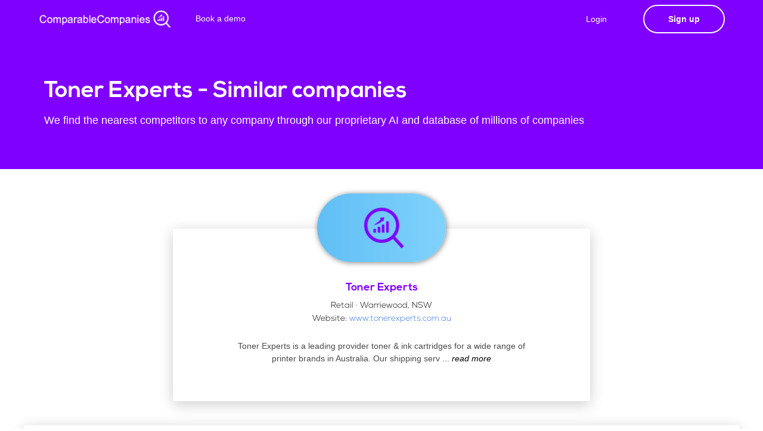

--- FILE ---
content_type: text/html; charset=utf-8
request_url: https://comparable-companies.com/company/toner-experts-competitors-similar-companies
body_size: 9034
content:
<!DOCTYPE html>
<html lang="en">
    <head>
  <meta name="description" content="Toner Experts competitors, similar companies and comparable companies">

        <!-- Required Meta Tags -->
        <meta charset="utf-8">
        <meta name="viewport" content="width=device-width, initial-scale=1, shrink-to-fit=no">
        <meta http-equiv="x-ua-compatible" content="ie=edge">

        <title> Comparable Companies - we help you find companies</title>
        <link rel="icon" type="image/png" href="https://static.comparable-companies.com/img/logos/logo_s_wo_text.png" />
        <!-- linkedin tag -->
<script type="text/javascript">
_linkedin_partner_id = "4361681";
window._linkedin_data_partner_ids = window._linkedin_data_partner_ids || [];
window._linkedin_data_partner_ids.push(_linkedin_partner_id);
</script><script type="text/javascript">
(function(l) {
if (!l){window.lintrk = function(a,b){window.lintrk.q.push([a,b])};
window.lintrk.q=[]}
var s = document.getElementsByTagName("script")[0];
var b = document.createElement("script");
b.type = "text/javascript";b.async = true;
b.src = "https://snap.licdn.com/li.lms-analytics/insight.min.js";
s.parentNode.insertBefore(b, s);})(window.lintrk);
</script>
<noscript>
<img height="1" width="1" style="display:none;" alt="" src="https://px.ads.linkedin.com/collect/?pid=4361681&fmt=gif" />
</noscript>

<!-- Bing tag -->
<script>(function(w,d,t,r,u){var f,n,i;w[u]=w[u]||[],f=function(){var o={ti:"137032777"};o.q=w[u],w[u]=new UET(o),w[u].push("pageLoad")},n=d.createElement(t),n.src=r,n.async=1,n.onload=n.onreadystatechange=function(){var s=this.readyState;s&&s!=="loaded"&&s!=="complete"||(f(),n.onload=n.onreadystatechange=null)},i=d.getElementsByTagName(t)[0],i.parentNode.insertBefore(n,i)})(window,document,"script","//bat.bing.com/bat.js","uetq");</script>

<!-- Global site tag (gtag.js) - Google Analytics -->
<script async src="https://www.googletagmanager.com/gtag/js?id=UA-219562032-1"></script>
<script>
  window.dataLayer = window.dataLayer || [];
  function gtag(){dataLayer.push(arguments);}
  gtag('js', new Date());
  gtag('config', 'UA-219562032-1');
</script>

<!-- Leadfeeder Tag -->
<script> (function(ss,ex){ window.ldfdr=window.ldfdr||function(){(ldfdr._q=ldfdr._q||[]).push([].slice.call(arguments));}; (function(d,s){ fs=d.getElementsByTagName(s)[0]; function ce(src){ var cs=d.createElement(s); cs.src=src; cs.async=1; fs.parentNode.insertBefore(cs,fs); }; ce('https://sc.lfeeder.com/lftracker_v1_'+ss+(ex?'_'+ex:'')+'.js'); })(document,'script'); })('3P1w24dW55B7mY5n'); </script>

<!-- Hotjar Tracking Code for https://comparable-companies.com -->
<script>
    (function(h,o,t,j,a,r){
        h.hj=h.hj||function(){(h.hj.q=h.hj.q||[]).push(arguments)};
        h._hjSettings={hjid:2983242,hjsv:6};
        a=o.getElementsByTagName('head')[0];
        r=o.createElement('script');r.async=1;
        r.src=t+h._hjSettings.hjid+j+h._hjSettings.hjsv;
        a.appendChild(r);
    })(window,document,'https://static.hotjar.com/c/hotjar-','.js?sv=');
</script>

<!-- Start of HubSpot Embed Code -->
  <script type="text/javascript" id="hs-script-loader" async defer src="//js-na1.hs-scripts.com/22057415.js"></script>
<!-- End of HubSpot Embed Code -->
<!-- Google tag (gtag.js) -->
<script async src="https://www.googletagmanager.com/gtag/js?id=G-8466NBSPKR"></script>
<script>
  window.dataLayer = window.dataLayer || [];
  function gtag(){dataLayer.push(arguments);}
  gtag('js', new Date());

  gtag('config', 'G-8466NBSPKR');
</script>
        <!--Core CSS -->
        <link rel="stylesheet" href="https://static.comparable-companies.com/assets/css/bulma.css">
        <link rel="stylesheet" href="https://static.comparable-companies.com/assets/css/app.css">
        <link rel="stylesheet" href="https://static.comparable-companies.com/assets/css/core.css">
    </head>
    <body>
        <ul hidden>
            <li id="Subscription_plan"></li>
            <li id="API_KEY"></li>
          </ul>
        <div id="landing-hero" class="hero is-relative is-theme-secondary" style="background:#7F00FF; animation:none">
        
                        <nav class="navbar navbar-wrapper navbar-fade navbar-light is-transparent">
                <div class="container">
                    <!-- Brand -->
                    <div class="navbar-brand" style="margin-right: 20px;">
                        <a class="navbar-item" href="/">
                            <img class="light-logo" src="https://static.comparable-companies.com/img/logos/CC_logo_white.png" style="height: 35px;max-height: unset;" alt="">
                            <img class="dark-logo" src="https://static.comparable-companies.com/img/logos/CC_logo_colour.png" style="height: 35px;max-height: unset;" alt="">
                        </a>

                    </div>
            
                    <!-- Navbar menu -->
                    <div class="navbar-menu">
                        <!-- Navbar Start -->
                        <div class="navbar-start">
                            <!-- Navbar item --><!--
                            <div class="navbar-item has-dropdown is-hoverable is-hidden-mobile">
                                <a class="navbar-link" style="margin-top: -2px;">
                                    Products
                                </a>
                                <div class="navbar-dropdown is-boxed is-medium">
                                    <a class="navbar-item is-menu" href="/signup">
                                        <i class="material-icons">apps</i>
                                        <span>Web App</span>
                                    </a>
                                    <a class="navbar-item is-menu" href="/plugin">
                                        <i class="material-icons">extension</i>
                                        <span>Chrome Plugin</span>
                                    </a>
                                    
                                </div>
                            </div>
                             Navbar item -->
                            <a class="navbar-item is-slide" href="https://calendly.com/comparable/30min" target="_blank">
                                Book a demo
                            </a>
                            <!-- Navbar item -->
                        </div>
            
                        <!-- Navbar end -->
                        <div class="navbar-end">
                            <!-- Signup button -->
                            <div class="navbar-item">
                                
                                <a id="#signup-btn" href="/login" class="button button-cta accent-btn rounded"  style="margin-right:20px; background: #7F00FF">
                                    Login
                                </a>
                                <a href="/signup" class="button button-signup btn-outlined is-bold btn-align light-btn rounded raised" >Sign up</a>
                                
                            </div>
                        </div>
                    </div>
                </div>
            </nav>
            <!-- Hero caption -->
            <div id="main-hero" class="hero-body ">
                <div class="container">
                    <div class="columns is-vcentered is-tablet-portrait">
                        <!-- Caption -->
                        <div class="column header-caption has-text-left" style="margin-top:30px;margin-bottom:30px">
                            <h1 class="landing-title" style="font-size: 2.7rem;">
                                Toner Experts - Similar companies
                            </h1>
                            <h2 class="subtitle is-5 light-text">
                                We find the nearest competitors to any company through our proprietary AI and database of millions of companies
                            </h2>
                        </div>
                    </div>
                </div>
            </div>
            <!-- /Hero caption -->
        </div>
        <!-- /Hero and nav -->
        
        
        
        
        
        
        



                <div class="demo" style="margin-top:100px;">
                        <div class="testimonial-item" style="max-width:700px;    margin: auto;">
                            <div class="flex-card card-overflow raised mb-40">
                                <div class="testimonial-avatar" style="margin-bottom:-10px">
                                    <img src="https://logo.clearbit.com/www.tonerexperts.com.au" alt="" data-demo-src="https://logo.clearbit.com/www.tonerexperts.com.au" style="height:115px;box-shadow: 1px 1px 10px grey;top: -60px;width:unset;max-width: 300px;" onerror="this.src='https://static.bankerslead.com/images/placeholder.png';">
                                </div>
                                <div class="testimonial-name">
                                    <h3>Toner Experts</h3>
                                    <span style="color:black">Retail · Warriewood, NSW</span></br>
                                    <span style="color:black">Website: <a href="https://www.tonerexperts.com.au">www.tonerexperts.com.au</a></span>
                                    
                                    
                                </div>
                                <div class="testimonial-content">
                                    <p style="padding: 20px 100px; text-align: center; padding-bottom: 60px;padding-top:10px">
                                        Toner Experts is a leading provider toner &amp; ink cartridges for a wide range of printer brands in Australia. Our shipping serv
                                        
                                            <span class="moreless_dots">...</span><span class="moreless_more">
                                            ices are fast, reliable and free. We charge competitively for our products. We also facilitate same day delivery for orders confimed prior to 3pm EST.
                                            </span><a onclick="moreless_function(this)" class="moreless_btn" style="color:black"> <i>read more</i></a>
                                        
                                        
                                    </p>
                                </div>
                            </div>
                        </div>
                    </div>        
        
        
        
        
        
        
        
<div class="demo" style="    text-align: center;">
    <div class="flex-card card-overflow raised mb-40" style="max-width: 1200px; margin: auto; padding: 30px;">
        <div style="">
            <div class="table-wrapper table-wrapper-similar" id="whole_table">
                <table class="table is-datatable is-hoverable table-is-bordered"  style="line-height: normal;width:100%;margin: auto;">
                    <thead>
                        <tr>
                            <th></th>
                            <th></th>
                            <th style="text-align:left;width:20%">Competitor</th>
                            <th style="text-align:center;width:40%">Description</th>
                            <th style="text-align:center">Similarity</th>
                        </tr>
                    </thead>
                    <tbody id="results_table">
                                        
                </table>
                
    <!-- START OF SUBSCRIPTION WINDOW-->
    <div id="subscription_window" style="
        width: 100%;position: absolute;left: 0;right: 0;bottom: 0;width: 100%;
        background-color: rgb(48 48 48 / 5%);display: flex;flex-direction: column;
        align-items: center;
        height: 1726px;color: #fff;display:none;">
                            <div id="signup-card" class="animated preFadeInLeft fadeInLeft" style="margin-top: 50px;">
                                <div class="flex-card wavy-signup-card" style="box-shadow:0 1px 5px rgb(0 0 0 / 27%)">
                                    <h2 class="has-text-centered text-bold no-margin-bottom pt-20 pb-20" style="margin-bottom: 40px !important;color:#840dff;    max-width: 250px; margin: auto; padding-bottom: 0px; margin-bottom: 25px!important;">See all results with a free account</h2>
                                    <style>
                                    /* Mark input boxes that gets an error on validation: */
                                    input.invalid {
                                      background-color: #ffdddd;
                                    }
                                    /* Hide all steps by default: */
                                    .tab {
                                      display: none;
                                    }
                                    </style>
                                <form name="register_form" id="regForm" method="post">
                                    <div class="tab">
                                      <input id="register-form-csrf_token" name="register-form-csrf_token" type="hidden" value="IjQ4ODc4ZGViNmRhZjA1MzNlYjM1OGE4OTNmMmU1YWViMDA2MjFkMTIi.aVf6Hg.OdY7zbaaaLXZF4NdYV-P24wK1f8">
                                            <div class="control-material is-secondary" style="margin-bottom: 22px;">
                                              <input class="material-input" id="register-form-Email_input" name="register-form-Email_input" required type="text" value="">
                                              <span class="material-highlight"></span>
                                              <span class="bar"></span>
                                              <label>Work email address</label>                                                          
                                            </div>
                                          <div class="control" style="margin-bottom: 25px;margin-top:20px;">
                                              <label class="checkbox-wrap is-small" style="padding-left: 0px;">
                                                <input class="d-checkbox" id="check1" name="register-form-TermsCheck_input" required type="checkbox" value="y">
                                                  <span></span>
                                                  I agree with the <a href="http://google.com" target="_blank">terms and conditions</a>
                                              </label>
                                          </div>
                                    </div>
                                    <div class="tab">
                                        <div  style="display:inline-flex">
                                            <div class="control-material is-secondary" style="margin-right:15px">
                                            
                                                <input class="material-input" id="register-form-FirstName_input" name="register-form-FirstName_input" required type="text" value="">
                                                <span class="material-highlight"></span>
                                                <span class="bar"></span>
                                                <label>First Name</label>
                                            </div>
                                            <div class="control-material is-secondary" style="margin-left:15px">      
                                                <input class="material-input" id="register-form-lastName_input" name="register-form-lastName_input" required type="text" value="">
                                                <span class="material-highlight"></span>
                                                <span class="bar"></span>
                                                <label>Last Name</label>
                                            </div>
                                        </div>
                                            <div class="control-material is-secondary" style="margin-bottom:2.3rem;" >      
                                                <input class="material-input" id="register-form-Password_input" name="register-form-Password_input" required type="password" value="">
                                                <span class="material-highlight"></span>
                                                <span class="bar"></span>
                                                <label>Password</label>
                                            </div>
                                    </div>
                                    <div style="overflow:auto;">
                                     <div style="float:right;width:100%">
                                       <a type="button" id="nextBtn" class="button button-cta accent-btn raised" style="margin: 0px 10px;width: 60%;margin-top:25px;margin: 5px 10px 0px;" onclick="nextPrev(1);submit_new_signup()">Create an Account</a>
                                       <a type="button" id="prevBtn" class="button button-cta accent-btn btn-outlined"  style="margin: 0px 10px" onclick="nextPrev(-1);">Previous</a>
                                       <a type="button" id="smbtBtn" class="button button-cta accent-btn btn-outlined" style="display:none;margin: 0px 10px;width: auto;" onclick="send_completed_information();document.getElementById('regForm').submit();">Submit</a>
                                     </div>
                                   </div>
                                   <p style="color: #00000066;margin-bottom: 20px;max-width: 250px;margin: auto;/* margin-bottom: 20px; */margin-top: 15px;">We find similar companies to any website.</p>
                                      <div style="text-align:center;margin-top:40px;" hidden>
                                     <span class="step"></span>
                                     <span class="step"></span>
                                     <span class="step"></span>
                                     <span class="step"></span>
                                   </div>
                                </form>
                                </div>
                            </div>    
    </div>
    <!-- END OF SUBSCRIPTION WINDOW-->                       
                
                
                
                
            </div>
        <div id="loading_bar_el_tab1" style="text-align: center;">
        
                        <div class="lds-grid" style="top: 30%;margin-top:50px"><div></div><div></div><div></div><div></div><div></div><div></div><div></div><div></div><div></div></div>
                        <p>Loading..</p>        
        </div>
        <div id="no_company_message" style="text-align:center;display:none"></div>    
        <div id="error_message_tab1" style="text-align:center;display:none"></div>
        </div>
    </div>
</div>
        
        
        
        
        
        
        
                <!-- Dark footer -->
        <footer id="dark-footer" class="footer footer-dark" style="margin-top:0px">
            <div class="container">
                <div class="columns">
                    <div class="column">
                        <div class="footer-column">
                            <div class="footer-header">
                                <h3>Product</h3>
                            </div>
                            <ul class="link-list">
                                <li><a href="/signup">Web app</a></li>
                                <li><a href="/plugin">Chrome Plugin</a></li>
                                <li><a href="/directory/1">Company Directory</a></li>
                            </ul>
                        </div>
                    </div>
                    <div class="column">
                        <div class="footer-column">
                            <div class="footer-header">
                                <h3>Company</h3>
                            </div>
                            <ul class="link-list">
                                <li><a href="/TC">Terms and conditions</a></li>
                                <li><a href="/imprint">Imprint</a></li>
                                <li><a href="/privacy">Privacy policy</a></li>
                            </ul>
                        </div>
                    </div>
                    <div class="column">
                        <div class="footer-column">
                            <div class="footer-logo" style="text-align: right;">
                                <img src="https://static.comparable-companies.com/img/logos/CC_logo_white.png" alt="" style="height:40px">
                            </div>
                            <div class="copyright" style="text-align: right;padding-top:0px">
                                483 Green Lanes<br>N13 4BS, London<br>United Kingdom<br>
                            </div>
                        </div>
                    </div>
                </div>
            </div>
        </footer>
        <!-- /Dark footer -->        <!-- Side navigation -->

            <!-- /Navigation menu --></div>
        <!-- /Side navigation -->        <!-- Back To Top Button -->
        <div id="backtotop"><a href="https://static.comparable-companies.com/#"></a></div>        <!-- Concatenated jQuery and plugins -->
        <script src="https://static.comparable-companies.com/assets/js/app.js"></script>
        
        <!-- Bulkit js -->
        <script src="https://static.comparable-companies.com/assets/js/landing.js"></script>
        <script src="https://static.comparable-companies.com/assets/js/auth.js"></script>
        <script src="https://static.comparable-companies.com/assets/js/main.js"></script>    
        <script async type="text/javascript" src="//static.klaviyo.com/onsite/js/klaviyo.js?company_id=UySkYA"></script>
        <script>
        function readCookie_custom(name) {
            var nameEQ = name + "=";
            var ca = document.cookie.split(';');
            for(var i=0;i < ca.length;i++) {
                var c = ca[i];
                while (c.charAt(0)==' ') c = c.substring(1,c.length);
                if (c.indexOf(nameEQ) == 0) return c.substring(nameEQ.length,c.length);
            }
            return null;
        }
        function set_source_cookie(source) {
            current_cookie = readCookie_custom("cc_custom_source")
            if (current_cookie == null) {
                document.cookie = "cc_custom_source="+source+";path=/; expires=Fri, 31 Dec 2050 23:59:59 GMT ";
            }
        }
        const urlParamstwo = new URLSearchParams(window.location.search);
        if (urlParamstwo.get('utm_source') !== null) {
            set_source_cookie("utm_source_"+urlParamstwo.get('utm_source')+"_utm_campaign_"+urlParamstwo.get('utm_campaign'))
        }
        </script>

<script>
var yourCodeToBeCalled = function(){
    console.log("imported js");
};

api_retry_calls = 0

function retrieve_data() {
    var request = new XMLHttpRequest();
        var api_key = "03da7092f1aebe95427504855418231d962d77a0d2"
        request.open('GET', 'https://api.comparable-companies.com/v1/demo?apikey=03da7092f1aebe95427504855418231d962d77a0d2&bkl_domain=toner-experts-competitors-similar-companies');
        request.onload = function () {
            data = JSON.parse(this.response);
            companies=data.companies;
            status=data.status;
            queried_company_domain = data.query;
            document.getElementById("loading_bar_el_tab1").innerHTML="";
            if (status == 402) {
                document.getElementById("error_message_tab1").style.display = "block"
                document.getElementById("error_message_tab1").innerHTML = `
                <p style="margin:20px;margin-top:50px;">
                    You unforthunately do not have any credits left this month! </br>
                    Please upgrade your package to continue finding amazing companies.</p>`
            } else if (status == 1405) {
                document.getElementById("error_message_tab1").style.display = "block"
                document.getElementById("error_message_tab1").innerHTML = `
                <p style="margin:20px;margin-top:50px;">
                    You have not yet activated your account! </br>
                    Please click on the link that we sent you by email</p>`;           
            } else if (status == 200) {
                document.getElementById("error_message_tab1").style.display = "none"
                Write_table(companies, queried_company_domain);
                setTimeout(function() {Write_table(companies, queried_company_domain);loadJS("https://comparable-companies.com/static/img_error.js", yourCodeToBeCalled, document.body);}, 100);
            } else if (status == 500) {
            document.getElementById("error_message_tab1").style.display = "block"
            document.getElementById("error_message_tab1").innerHTML = `
            <p style="margin:20px;margin-top:50px;">
                An error occured! (500)</br>
                Please Email support@comparable-companies.com if this persists</p>`; 
            } else {
            document.getElementById("error_message_tab1").style.display = "block"
            document.getElementById("error_message_tab1").innerHTML = `
            <p style="margin:20px;margin-top:50px;">
                An error occured! (501)</br>
                Please Email support@comparable-companies.com if this persists</p>`; 
            }
            };
        request.timeout = 30000;
        request.ontimeout = function () {
            document.getElementById("loading_bar_el_tab1").innerHTML="";
            document.getElementById("error_message_tab1").style.display = "block"
            document.getElementById("error_message_tab1").innerHTML = `
            <p style="margin:20px;margin-top:50px;">
                An error occured! (504)</br>
                Please Email support@comparable-companies.com if this persists</p>`; 
                    }
        request.onerror = function () {
                console.log(request)
                document.getElementById("loading_bar_el_tab1").innerHTML="";
                document.getElementById("error_message_tab1").style.display = "block"
                document.getElementById("error_message_tab1").innerHTML = `
                <p style="margin:20px;margin-top:50px;">
                    An error occured! (502)</br>
                    Please Email support@comparable-companies.com if this persists</p>`; 
        };
        request.send();
}

function moreless_function(t) {
    parentElement = t.parentElement
  var dots = parentElement.getElementsByClassName("moreless_dots")[0];
  var moreText = parentElement.getElementsByClassName("moreless_more")[0];
  var btnText = parentElement.getElementsByClassName("moreless_btn")[0];

  if (dots.style.display === "none") {
    dots.style.display = "inline";
    btnText.innerHTML = " see more";
    moreText.style.display = "none";
  } else {
    dots.style.display = "none";
    btnText.innerHTML = " see less";
    moreText.style.display = "inline";
  }
}


function Write_table(companies,queried_company_domain,callback) {
    var newhtml='';
    for (i = 0; i < companies.length; i++) {
        
        if (companies.length - i <= 15) {
            potential_blurred_attribute = "blurred-table-row-result"
         } else {
            potential_blurred_attribute = ""
         }
        
        
        
        if (companies[i].is_rated == 10)  {ratings_style_10 = "cursor:unset!important;"; ratings_style_5 = "opacity: 0.2;"; ratings_style_0 = "opacity: 0.2;";} 
        else if (companies[i].is_rated == 5) {ratings_style_10 = "opacity: 0.2;"; ratings_style_5 = "cursor:unset!important;";ratings_style_0 = "opacity: 0.2;";} 
        else {ratings_style_10 = ""; ratings_style_5 = "";ratings_style_0 = ""}
        
        if (companies[i].description.length < 125) {
            company_description = companies[i].description
        } else {
            company_description = companies[i].description.slice(0,120) + '<span class="moreless_dots">...</span><span class="moreless_more">' + companies[i].description.slice(120,)+'</span><a onclick="moreless_function(this)" class="moreless_btn" style="color:black"> see more</a>'
        }
        
        var temphtml='<tr style="min-height:120px;" class="'+potential_blurred_attribute+'" data-id="'+i+'">'+
                        `<td style="text-align:center;vertical-align:middle"><img style="height:auto;max-width: 100px;max-height: 90px;" src="`+companies[i].img_link+`"  class='backup_picture' onerror="this.onerror=null;this.src='https://static.comparable-companies.com/images/placeholder.png';"></img></td>`+
                        '<td style="text-align: center;width:50px;padding: 11px;vertical-align:middle"><img '+companies[i].attrib+' class="backup_flags" '+companies[i].attrib+' src="https://static.comparable-companies.com/images/flags/'+companies[i].country+'.png" style="border-radius: 2px;width: 35px;vertical-align: middle;"></td>'+
                        '<td><table><tbody><tr><td style="padding: 0px;vertical-align:middle"><a href="'+companies[i].website+'" style="color:black" target="_blank"><strong>'+companies[i].name+'</a></strong></td> <td style="padding: 1px;"> <div style="min-height:96px"></div> </td> </tr></tbody></table></td>'+
                        '<td style="vertical-align:middle"><p style="font-size: 12px;margin-bottom: -0.3rem;">' + company_description + '</p></td>'+
                        '<td class="text-right" style="text-align: center !important;padding:0px;vertical-align:middle">'+
                            '<div class="single-chart" style="margin: auto; width:55px; max-height:65px;">'+
                              '<div><svg viewBox="0 0 36 36" class="circular-chart blue">'+
                              '<path class="circle-bg" d="M18 2.0845 a 15.9155 15.9155 0 0 1 0 31.831 a 15.9155 15.9155 0 0 1 0 -31.831" />'+
                              '<path class="circle" stroke-dasharray="'+companies[i].similarity+', 100"'+
                              'd="M18 2.0845 a 15.9155 15.9155 0 0 1 0 31.831 a 15.9155 15.9155 0 0 1 0 -31.831" />'+
                              '<text x="19" y="21.35" class="percentage" style="font-size: 0.7em;">'+companies[i].similarity+'%</text>'+
                            '</svg></div></div></td></tr>';
        newhtml=newhtml+temphtml;
        }
    
    document.getElementById("loading_bar_el_tab1").innerHTML="";
    
    if (companies.length == 0) {
        document.getElementById("no_company_message").innerHTML = `
            <p style="margin:20px;margin-top:50px;font-size:15px">
                No similar companies available for this site</br>
                We are working on it! Please try another one</p>`;
        document.getElementById("no_company_message").style.display = "block"
        loadJS("https://static.comparable-companies.com/assets-dashboard/js/dashboard.js", yourCodeToBeCalled, document.body);
    } else {
        document.getElementById("no_company_message").style.display = "none"
        document.getElementById("results_table").innerHTML=newhtml
        loadJS("https://comparable-companies.com/static/img_error.js", yourCodeToBeCalled, document.body);
        loadJS("https://static.comparable-companies.com/assets-dashboard/js/dashboard.js", yourCodeToBeCalled, document.body);
        showTab(currentTab)
        document.getElementById("subscription_window").style.display = "block"
    }
}

var subscription_portal_invitation = `

`


var loadJS = function(url, implementationCode, location){
    //url is URL of external file, implementationCode is the code
    //to be called from the file, location is the location to 
    //insert the <script> element

    var scriptTag = document.createElement('script');
    scriptTag.src = url;

    scriptTag.onload = implementationCode;
    scriptTag.onreadystatechange = implementationCode;

    location.appendChild(scriptTag);
};

var yourCodeToBeCalled = function(){
    console.log("imported js");
};



//retrieve_data("jp-morgan-competitors-similar-companies")

</script>

        
        <style>
            .moreless_more {display: none;}        
        </style>
        
        <script>
            function moreless_function(t) {
                parentElement = t.parentElement
              var dots = parentElement.getElementsByClassName("moreless_dots")[0];
              var moreText = parentElement.getElementsByClassName("moreless_more")[0];
              var btnText = parentElement.getElementsByClassName("moreless_btn")[0];
            
              if (dots.style.display === "none") {
                dots.style.display = "inline";
                btnText.innerHTML = " read more";
                moreText.style.display = "none";
              } else {
                dots.style.display = "none";
                btnText.innerHTML = " read less";
                moreText.style.display = "inline";
              }
            }
        </script>
        
<style>
.flex-wrapper {
  display: flex;
  flex-flow: row nowrap;
}

.single-chart {
  width: 33%;
  justify-content: space-around ;
}

.circular-chart {
    
  display: block;
  margin: 10px auto;
  max-width: 80%;
  max-height: 250px;

    
}

.circle-bg {
  fill: none;
  stroke: #eee;
  stroke-width: 3.8;
}

.circle {
  fill: none;
  stroke-width: 2.8;
  stroke-linecap: round;
  animation: progress 1s ease-out forwards;
}

@keyframes progress {
  0% {
    stroke-dasharray: 0 100;
  }
}

.circular-chart.orange .circle {
  stroke: #ff9f00;
}

.circular-chart.green .circle {
  stroke: #4CC790;
}

.circular-chart.blue .circle {
  stroke: #3c9ee5;
}

.percentage {
  fill: #666;
  font-family: sans-serif;
  font-size: 0.5em;
  text-anchor: middle;
}
.lds-grid {
  display: inline-block;
  position: relative;
  width: 64px;
  height: 64px;
}
.lds-grid div {
  position: absolute;
  width: 13px;
  height: 13px;
  border-radius: 50%;
  background: #2a7acf;
  animation: lds-grid 1.2s linear infinite;
}
.lds-grid div:nth-child(1) {
  top: 6px;
  left: 6px;
  animation-delay: 0s;
}
.lds-grid div:nth-child(2) {
  top: 6px;
  left: 26px;
  animation-delay: -0.4s;
}
.lds-grid div:nth-child(3) {
  top: 6px;
  left: 45px;
  animation-delay: -0.8s;
}
.lds-grid div:nth-child(4) {
  top: 26px;
  left: 6px;
  animation-delay: -0.4s;
}
.lds-grid div:nth-child(5) {
  top: 26px;
  left: 26px;
  animation-delay: -0.8s;
}
.lds-grid div:nth-child(6) {
  top: 26px;
  left: 45px;
  animation-delay: -1.2s;
}
.lds-grid div:nth-child(7) {
  top: 45px;
  left: 6px;
  animation-delay: -0.8s;
}
.lds-grid div:nth-child(8) {
  top: 45px;
  left: 26px;
  animation-delay: -1.2s;
}
.lds-grid div:nth-child(9) {
  top: 45px;
  left: 45px;
  animation-delay: -1.6s;
}
@keyframes lds-grid {
  0%, 100% {
    opacity: 1;
  }
  50% {
    opacity: 0.5;
  }
}
footerr{
    height: 40px;
    position: fixed;
    bottom: 0;
    background-color:#ffffff;
    width: 100%;
    box-shadow: 0 10px 50px -15px rgba(0, 0, 0, 0.8);
    border-top: 1px solid #d9d9d9;
    padding: 0px;
}

.iziToast .iziToast-body {
    max-width: unset;
}

.blurred-table-row-result {
    background: rgba(255, 139, 139, 0);
    filter: blur(18px);
}

</style>
<script>
var currentTab = 0; // Current tab is set to be the first tab (0)
//showTab(currentTab); // Display the current tab

function showTab(n) {
  // This function will display the specified tab of the form...
  var x = document.getElementsByClassName("tab");
  x[n].style.display = "block";
  //... and fix the Previous/Next buttons:
  if (n == 0) {
    document.getElementById("prevBtn").style.display = "none";
    document.getElementById("smbtBtn").style.display = "none";
    document.getElementById("nextBtn").style.display = "inline-flex";
  }
  if (n == 1) {
    document.getElementById("prevBtn").style.display = "inline-flex";
    document.getElementById("nextBtn").style.display = "none";
    document.getElementById("smbtBtn").style.display = "inline-flex";
  }  
}

function nextPrev(n) {
  // This function will figure out which tab to display
  var x = document.getElementsByClassName("tab");
  // Exit the function if any field in the current tab is invalid:
  if (n == 1 && !validateForm()) return false;
  // Hide the current tab:
  x[currentTab].style.display = "none";
  // Increase or decrease the current tab by 1:
  currentTab = currentTab + n;
  // if you have reached the end of the form...
  if (currentTab >= x.length) {
    // ... the form gets submitted:
    document.getElementById("regForm").submit();
    return false;
  }
  // Otherwise, display the correct tab:
  showTab(currentTab);
}

function validateForm() {
  // This function deals with validation of the form fields
  var x, y, i, valid = true;
  x = document.getElementsByClassName("tab");
  y = x[currentTab].getElementsByTagName("input");
  // A loop that checks every input field in the current tab:
  for (i = 0; i < y.length; i++) {
    // If a field is empty...
    if (y[i].value == "") {
      // add an "invalid" class to the field:
      y[i].className += " invalid";
      // and set the current valid status to false
      valid = false;
    }
  }
  // If the valid status is true, mark the step as finished and valid:
  if (valid) {
    document.getElementsByClassName("step")[currentTab].className += " finish";
  }
  return valid; // return the valid status
}

var _learnq = _learnq || [];

function submit_new_signup() {
  _learnq.push(['identify', {'$email' : document.getElementById("register-form-Email_input").value.replace(' ', '').toLowerCase(),'signup_started':true}]);
}

function send_completed_information() {
  _learnq.push(['identify', {
      '$email' : document.getElementById("register-form-Email_input").value.replace(' ', '').toLowerCase(),
    '$first_name' : document.getElementById("register-form-FirstName_input").value,
    '$last_name' : document.getElementById("register-form-lastName_input").value,
  }]);
}

retrieve_data()
set_source_cookie("company_directory_toner-experts-competitors-similar-companies")

</script>   

        </body>  
</html>

--- FILE ---
content_type: text/css
request_url: https://static.comparable-companies.com/assets/css/bulma.css
body_size: 77714
content:
/*! bulma.io v0.7.2 | MIT License | github.com/jgthms/bulma */@-webkit-keyframes spinAround{from{-webkit-transform:rotate(0deg);transform:rotate(0deg)}to{-webkit-transform:rotate(359deg);transform:rotate(359deg)}}@keyframes spinAround{from{-webkit-transform:rotate(0deg);transform:rotate(0deg)}to{-webkit-transform:rotate(359deg);transform:rotate(359deg)}}.delete,.modal-close,.is-unselectable,.button,.file,.breadcrumb,.pagination-previous,.pagination-next,.pagination-link,.pagination-ellipsis,.tabs{-webkit-touch-callout:none;-webkit-user-select:none;-moz-user-select:none;-ms-user-select:none;user-select:none}.select:not(.is-multiple):not(.is-loading)::after,.navbar-link:not(.is-arrowless)::after{border:3px solid transparent;border-radius:2px;border-right:0;border-top:0;content:" ";display:block;height:0.625em;margin-top:-0.4375em;pointer-events:none;position:absolute;top:50%;-webkit-transform:rotate(-45deg);transform:rotate(-45deg);-webkit-transform-origin:center;transform-origin:center;width:0.625em}.box:not(:last-child),.content:not(:last-child),.notification:not(:last-child),.progress:not(:last-child),.table:not(:last-child),.table-container:not(:last-child),.title:not(:last-child),.subtitle:not(:last-child),.block:not(:last-child),.highlight:not(:last-child),.breadcrumb:not(:last-child),.level:not(:last-child),.list:not(:last-child),.message:not(:last-child),.tabs:not(:last-child){margin-bottom:1.5rem}.delete,.modal-close{-moz-appearance:none;-webkit-appearance:none;background-color:rgba(10,10,10,0.2);border:none;border-radius:290486px;cursor:pointer;pointer-events:auto;display:inline-block;-ms-flex-positive:0;flex-grow:0;-ms-flex-negative:0;flex-shrink:0;font-size:0;height:20px;max-height:20px;max-width:20px;min-height:20px;min-width:20px;outline:none;position:relative;vertical-align:top;width:20px}.delete::before,.modal-close::before,.delete::after,.modal-close::after{background-color:#fff;content:"";display:block;left:50%;position:absolute;top:50%;-webkit-transform:translateX(-50%) translateY(-50%) rotate(45deg);transform:translateX(-50%) translateY(-50%) rotate(45deg);-webkit-transform-origin:center center;transform-origin:center center}.delete::before,.modal-close::before{height:2px;width:50%}.delete::after,.modal-close::after{height:50%;width:2px}.delete:hover,.modal-close:hover,.delete:focus,.modal-close:focus{background-color:rgba(10,10,10,0.3)}.delete:active,.modal-close:active{background-color:rgba(10,10,10,0.4)}.is-small.delete,.is-small.modal-close{height:16px;max-height:16px;max-width:16px;min-height:16px;min-width:16px;width:16px}.is-medium.delete,.is-medium.modal-close{height:24px;max-height:24px;max-width:24px;min-height:24px;min-width:24px;width:24px}.is-large.delete,.is-large.modal-close{height:32px;max-height:32px;max-width:32px;min-height:32px;min-width:32px;width:32px}.button.is-loading::after,.select.is-loading::after,.control.is-loading::after,.loader{-webkit-animation:spinAround 500ms infinite linear;animation:spinAround 500ms infinite linear;border:2px solid #dbdbdb;border-radius:290486px;border-right-color:transparent;border-top-color:transparent;content:"";display:block;height:1em;position:relative;width:1em}.is-overlay,.image.is-square img,.image.is-1by1 img,.image.is-5by4 img,.image.is-4by3 img,.image.is-3by2 img,.image.is-5by3 img,.image.is-16by9 img,.image.is-2by1 img,.image.is-3by1 img,.image.is-4by5 img,.image.is-3by4 img,.image.is-2by3 img,.image.is-3by5 img,.image.is-9by16 img,.image.is-1by2 img,.image.is-1by3 img,.modal,.modal-background,.hero-video{bottom:0;left:0;position:absolute;right:0;top:0}.button,.input,.textarea,.select select,.file-cta,.file-name,.pagination-previous,.pagination-next,.pagination-link,.pagination-ellipsis{-moz-appearance:none;-webkit-appearance:none;-ms-flex-align:center;align-items:center;border:1px solid transparent;border-radius:4px;box-shadow:none;display:-ms-inline-flexbox;display:inline-flex;font-size:1rem;height:2.25em;-ms-flex-pack:start;justify-content:flex-start;line-height:1.5;padding-bottom:calc(0.375em - 1px);padding-left:calc(0.625em - 1px);padding-right:calc(0.625em - 1px);padding-top:calc(0.375em - 1px);position:relative;vertical-align:top}.button:focus,.input:focus,.textarea:focus,.select select:focus,.file-cta:focus,.file-name:focus,.pagination-previous:focus,.pagination-next:focus,.pagination-link:focus,.pagination-ellipsis:focus,.is-focused.button,.is-focused.input,.is-focused.textarea,.select select.is-focused,.is-focused.file-cta,.is-focused.file-name,.is-focused.pagination-previous,.is-focused.pagination-next,.is-focused.pagination-link,.is-focused.pagination-ellipsis,.button:active,.input:active,.textarea:active,.select select:active,.file-cta:active,.file-name:active,.pagination-previous:active,.pagination-next:active,.pagination-link:active,.pagination-ellipsis:active,.is-active.button,.is-active.input,.is-active.textarea,.select select.is-active,.is-active.file-cta,.is-active.file-name,.is-active.pagination-previous,.is-active.pagination-next,.is-active.pagination-link,.is-active.pagination-ellipsis{outline:none}[disabled].button,[disabled].input,[disabled].textarea,.select select[disabled],[disabled].file-cta,[disabled].file-name,[disabled].pagination-previous,[disabled].pagination-next,[disabled].pagination-link,[disabled].pagination-ellipsis{cursor:not-allowed}/*! minireset.css v0.0.3 | MIT License | github.com/jgthms/minireset.css */html,body,p,ol,ul,li,dl,dt,dd,blockquote,figure,fieldset,legend,textarea,pre,iframe,hr,h1,h2,h3,h4,h5,h6{margin:0;padding:0}h1,h2,h3,h4,h5,h6{font-size:100%;font-weight:normal}ul{list-style:none}button,input,select,textarea{margin:0}html{box-sizing:border-box}*,*::before,*::after{box-sizing:inherit}img,audio,video{height:auto;max-width:100%}iframe{border:0}table{border-collapse:collapse;border-spacing:0}td,th{padding:0;text-align:left}html{background-color:#fff;font-size:14px;-moz-osx-font-smoothing:grayscale;-webkit-font-smoothing:antialiased;min-width:300px;overflow-x:hidden;overflow-y:scroll;text-rendering:optimizeLegibility;-webkit-text-size-adjust:100%;text-size-adjust:100%}article,aside,figure,footer,header,hgroup,section{display:block}body,button,input,select,textarea{font-family:BlinkMacSystemFont,-apple-system,"Segoe UI","Roboto","Oxygen","Ubuntu","Cantarell","Fira Sans","Droid Sans","Helvetica Neue","Helvetica","Arial",sans-serif}code,pre{-moz-osx-font-smoothing:auto;-webkit-font-smoothing:auto;font-family:monospace}body{color:#4a4a4a;font-size:1rem;font-weight:400;line-height:1.5}a{color:#3273dc;cursor:pointer;text-decoration:none}a strong{color:currentColor}a:hover{color:#363636}code{background-color:#f5f5f5;color:#ff3860;font-size:.875em;font-weight:normal;padding:0.25em 0.5em 0.25em}hr{background-color:#f5f5f5;border:none;display:block;height:2px;margin:1.5rem 0}img{height:auto;max-width:100%}input[type="checkbox"],input[type="radio"]{vertical-align:baseline}small{font-size:0.875em}span{font-style:inherit;font-weight:inherit}strong{color:#363636;font-weight:700}pre{-webkit-overflow-scrolling:touch;background-color:#f5f5f5;color:#4a4a4a;font-size:0.875em;overflow-x:auto;padding:1.25rem 1.5rem;white-space:pre;word-wrap:normal}pre code{background-color:transparent;color:currentColor;font-size:1em;padding:0}table td,table th{text-align:left;vertical-align:top}table th{color:#363636}.is-clearfix::after{clear:both;content:" ";display:table}.is-pulled-left{float:left !important}.is-pulled-right{float:right !important}.is-clipped{overflow:hidden !important}.is-size-1{font-size:3rem !important}.is-size-2{font-size:2.5rem !important}.is-size-3{font-size:2rem !important}.is-size-4{font-size:1.5rem !important}.is-size-5{font-size:1.25rem !important}.is-size-6{font-size:1rem !important}.is-size-7{font-size:.75rem !important}@media screen and (max-width: 768px){.is-size-1-mobile{font-size:3rem !important}.is-size-2-mobile{font-size:2.5rem !important}.is-size-3-mobile{font-size:2rem !important}.is-size-4-mobile{font-size:1.5rem !important}.is-size-5-mobile{font-size:1.25rem !important}.is-size-6-mobile{font-size:1rem !important}.is-size-7-mobile{font-size:.75rem !important}}@media screen and (min-width: 769px), print{.is-size-1-tablet{font-size:3rem !important}.is-size-2-tablet{font-size:2.5rem !important}.is-size-3-tablet{font-size:2rem !important}.is-size-4-tablet{font-size:1.5rem !important}.is-size-5-tablet{font-size:1.25rem !important}.is-size-6-tablet{font-size:1rem !important}.is-size-7-tablet{font-size:.75rem !important}}@media screen and (max-width: 1087px){.is-size-1-touch{font-size:3rem !important}.is-size-2-touch{font-size:2.5rem !important}.is-size-3-touch{font-size:2rem !important}.is-size-4-touch{font-size:1.5rem !important}.is-size-5-touch{font-size:1.25rem !important}.is-size-6-touch{font-size:1rem !important}.is-size-7-touch{font-size:.75rem !important}}@media screen and (min-width: 1088px){.is-size-1-desktop{font-size:3rem !important}.is-size-2-desktop{font-size:2.5rem !important}.is-size-3-desktop{font-size:2rem !important}.is-size-4-desktop{font-size:1.5rem !important}.is-size-5-desktop{font-size:1.25rem !important}.is-size-6-desktop{font-size:1rem !important}.is-size-7-desktop{font-size:.75rem !important}}@media screen and (min-width: 1280px){.is-size-1-widescreen{font-size:3rem !important}.is-size-2-widescreen{font-size:2.5rem !important}.is-size-3-widescreen{font-size:2rem !important}.is-size-4-widescreen{font-size:1.5rem !important}.is-size-5-widescreen{font-size:1.25rem !important}.is-size-6-widescreen{font-size:1rem !important}.is-size-7-widescreen{font-size:.75rem !important}}.has-text-centered{text-align:center !important}.has-text-justified{text-align:justify !important}.has-text-left{text-align:left !important}.has-text-right{text-align:right !important}@media screen and (max-width: 768px){.has-text-centered-mobile{text-align:center !important}}@media screen and (min-width: 769px), print{.has-text-centered-tablet{text-align:center !important}}@media screen and (min-width: 769px) and (max-width: 1087px){.has-text-centered-tablet-only{text-align:center !important}}@media screen and (max-width: 1087px){.has-text-centered-touch{text-align:center !important}}@media screen and (min-width: 1088px){.has-text-centered-desktop{text-align:center !important}}@media screen and (min-width: 1088px) and (max-width: 1279px){.has-text-centered-desktop-only{text-align:center !important}}@media screen and (min-width: 1280px){.has-text-centered-widescreen{text-align:center !important}}@media screen and (max-width: 768px){.has-text-justified-mobile{text-align:justify !important}}@media screen and (min-width: 769px), print{.has-text-justified-tablet{text-align:justify !important}}@media screen and (min-width: 769px) and (max-width: 1087px){.has-text-justified-tablet-only{text-align:justify !important}}@media screen and (max-width: 1087px){.has-text-justified-touch{text-align:justify !important}}@media screen and (min-width: 1088px){.has-text-justified-desktop{text-align:justify !important}}@media screen and (min-width: 1088px) and (max-width: 1279px){.has-text-justified-desktop-only{text-align:justify !important}}@media screen and (min-width: 1280px){.has-text-justified-widescreen{text-align:justify !important}}@media screen and (max-width: 768px){.has-text-left-mobile{text-align:left !important}}@media screen and (min-width: 769px), print{.has-text-left-tablet{text-align:left !important}}@media screen and (min-width: 769px) and (max-width: 1087px){.has-text-left-tablet-only{text-align:left !important}}@media screen and (max-width: 1087px){.has-text-left-touch{text-align:left !important}}@media screen and (min-width: 1088px){.has-text-left-desktop{text-align:left !important}}@media screen and (min-width: 1088px) and (max-width: 1279px){.has-text-left-desktop-only{text-align:left !important}}@media screen and (min-width: 1280px){.has-text-left-widescreen{text-align:left !important}}@media screen and (max-width: 768px){.has-text-right-mobile{text-align:right !important}}@media screen and (min-width: 769px), print{.has-text-right-tablet{text-align:right !important}}@media screen and (min-width: 769px) and (max-width: 1087px){.has-text-right-tablet-only{text-align:right !important}}@media screen and (max-width: 1087px){.has-text-right-touch{text-align:right !important}}@media screen and (min-width: 1088px){.has-text-right-desktop{text-align:right !important}}@media screen and (min-width: 1088px) and (max-width: 1279px){.has-text-right-desktop-only{text-align:right !important}}@media screen and (min-width: 1280px){.has-text-right-widescreen{text-align:right !important}}.is-capitalized{text-transform:capitalize !important}.is-lowercase{text-transform:lowercase !important}.is-uppercase{text-transform:uppercase !important}.is-italic{font-style:italic !important}.has-text-white{color:#fff !important}a.has-text-white:hover,a.has-text-white:focus{color:#e6e6e6 !important}.has-background-white{background-color:#fff !important}.has-text-black{color:#0a0a0a !important}a.has-text-black:hover,a.has-text-black:focus{color:#000 !important}.has-background-black{background-color:#0a0a0a !important}.has-text-light{color:#f5f5f5 !important}a.has-text-light:hover,a.has-text-light:focus{color:#dbdbdb !important}.has-background-light{background-color:#f5f5f5 !important}.has-text-dark{color:#363636 !important}a.has-text-dark:hover,a.has-text-dark:focus{color:#1c1c1c !important}.has-background-dark{background-color:#363636 !important}.has-text-primary{color:#00d1b2 !important}a.has-text-primary:hover,a.has-text-primary:focus{color:#009e86 !important}.has-background-primary{background-color:#00d1b2 !important}.has-text-link{color:#3273dc !important}a.has-text-link:hover,a.has-text-link:focus{color:#205bbc !important}.has-background-link{background-color:#3273dc !important}.has-text-info{color:#209cee !important}a.has-text-info:hover,a.has-text-info:focus{color:#0f81cc !important}.has-background-info{background-color:#209cee !important}.has-text-success{color:#23d160 !important}a.has-text-success:hover,a.has-text-success:focus{color:#1ca64c !important}.has-background-success{background-color:#23d160 !important}.has-text-warning{color:#ffdd57 !important}a.has-text-warning:hover,a.has-text-warning:focus{color:#ffd324 !important}.has-background-warning{background-color:#ffdd57 !important}.has-text-danger{color:#ff3860 !important}a.has-text-danger:hover,a.has-text-danger:focus{color:#ff0537 !important}.has-background-danger{background-color:#ff3860 !important}.has-text-black-bis{color:#121212 !important}.has-background-black-bis{background-color:#121212 !important}.has-text-black-ter{color:#242424 !important}.has-background-black-ter{background-color:#242424 !important}.has-text-grey-darker{color:#363636 !important}.has-background-grey-darker{background-color:#363636 !important}.has-text-grey-dark{color:#4a4a4a !important}.has-background-grey-dark{background-color:#4a4a4a !important}.has-text-grey{color:#7a7a7a !important}.has-background-grey{background-color:#7a7a7a !important}.has-text-grey-light{color:#b5b5b5 !important}.has-background-grey-light{background-color:#b5b5b5 !important}.has-text-grey-lighter{color:#dbdbdb !important}.has-background-grey-lighter{background-color:#dbdbdb !important}.has-text-white-ter{color:#f5f5f5 !important}.has-background-white-ter{background-color:#f5f5f5 !important}.has-text-white-bis{color:#fafafa !important}.has-background-white-bis{background-color:#fafafa !important}.has-text-weight-light{font-weight:300 !important}.has-text-weight-normal{font-weight:400 !important}.has-text-weight-semibold{font-weight:600 !important}.has-text-weight-bold{font-weight:700 !important}.is-block{display:block !important}@media screen and (max-width: 768px){.is-block-mobile{display:block !important}}@media screen and (min-width: 769px), print{.is-block-tablet{display:block !important}}@media screen and (min-width: 769px) and (max-width: 1087px){.is-block-tablet-only{display:block !important}}@media screen and (max-width: 1087px){.is-block-touch{display:block !important}}@media screen and (min-width: 1088px){.is-block-desktop{display:block !important}}@media screen and (min-width: 1088px) and (max-width: 1279px){.is-block-desktop-only{display:block !important}}@media screen and (min-width: 1280px){.is-block-widescreen{display:block !important}}.is-flex{display:-ms-flexbox !important;display:flex !important}@media screen and (max-width: 768px){.is-flex-mobile{display:-ms-flexbox !important;display:flex !important}}@media screen and (min-width: 769px), print{.is-flex-tablet{display:-ms-flexbox !important;display:flex !important}}@media screen and (min-width: 769px) and (max-width: 1087px){.is-flex-tablet-only{display:-ms-flexbox !important;display:flex !important}}@media screen and (max-width: 1087px){.is-flex-touch{display:-ms-flexbox !important;display:flex !important}}@media screen and (min-width: 1088px){.is-flex-desktop{display:-ms-flexbox !important;display:flex !important}}@media screen and (min-width: 1088px) and (max-width: 1279px){.is-flex-desktop-only{display:-ms-flexbox !important;display:flex !important}}@media screen and (min-width: 1280px){.is-flex-widescreen{display:-ms-flexbox !important;display:flex !important}}.is-inline{display:inline !important}@media screen and (max-width: 768px){.is-inline-mobile{display:inline !important}}@media screen and (min-width: 769px), print{.is-inline-tablet{display:inline !important}}@media screen and (min-width: 769px) and (max-width: 1087px){.is-inline-tablet-only{display:inline !important}}@media screen and (max-width: 1087px){.is-inline-touch{display:inline !important}}@media screen and (min-width: 1088px){.is-inline-desktop{display:inline !important}}@media screen and (min-width: 1088px) and (max-width: 1279px){.is-inline-desktop-only{display:inline !important}}@media screen and (min-width: 1280px){.is-inline-widescreen{display:inline !important}}.is-inline-block{display:inline-block !important}@media screen and (max-width: 768px){.is-inline-block-mobile{display:inline-block !important}}@media screen and (min-width: 769px), print{.is-inline-block-tablet{display:inline-block !important}}@media screen and (min-width: 769px) and (max-width: 1087px){.is-inline-block-tablet-only{display:inline-block !important}}@media screen and (max-width: 1087px){.is-inline-block-touch{display:inline-block !important}}@media screen and (min-width: 1088px){.is-inline-block-desktop{display:inline-block !important}}@media screen and (min-width: 1088px) and (max-width: 1279px){.is-inline-block-desktop-only{display:inline-block !important}}@media screen and (min-width: 1280px){.is-inline-block-widescreen{display:inline-block !important}}.is-inline-flex{display:-ms-inline-flexbox !important;display:inline-flex !important}@media screen and (max-width: 768px){.is-inline-flex-mobile{display:-ms-inline-flexbox !important;display:inline-flex !important}}@media screen and (min-width: 769px), print{.is-inline-flex-tablet{display:-ms-inline-flexbox !important;display:inline-flex !important}}@media screen and (min-width: 769px) and (max-width: 1087px){.is-inline-flex-tablet-only{display:-ms-inline-flexbox !important;display:inline-flex !important}}@media screen and (max-width: 1087px){.is-inline-flex-touch{display:-ms-inline-flexbox !important;display:inline-flex !important}}@media screen and (min-width: 1088px){.is-inline-flex-desktop{display:-ms-inline-flexbox !important;display:inline-flex !important}}@media screen and (min-width: 1088px) and (max-width: 1279px){.is-inline-flex-desktop-only{display:-ms-inline-flexbox !important;display:inline-flex !important}}@media screen and (min-width: 1280px){.is-inline-flex-widescreen{display:-ms-inline-flexbox !important;display:inline-flex !important}}.is-hidden{display:none !important}.is-sr-only{border:none !important;clip:rect(0, 0, 0, 0) !important;height:0.01em !important;overflow:hidden !important;padding:0 !important;position:absolute !important;white-space:nowrap !important;width:0.01em !important}@media screen and (max-width: 768px){.is-hidden-mobile{display:none !important}}@media screen and (min-width: 769px), print{.is-hidden-tablet{display:none !important}}@media screen and (min-width: 769px) and (max-width: 1087px){.is-hidden-tablet-only{display:none !important}}@media screen and (max-width: 1087px){.is-hidden-touch{display:none !important}}@media screen and (min-width: 1088px){.is-hidden-desktop{display:none !important}}@media screen and (min-width: 1088px) and (max-width: 1279px){.is-hidden-desktop-only{display:none !important}}@media screen and (min-width: 1280px){.is-hidden-widescreen{display:none !important}}.is-invisible{visibility:hidden !important}@media screen and (max-width: 768px){.is-invisible-mobile{visibility:hidden !important}}@media screen and (min-width: 769px), print{.is-invisible-tablet{visibility:hidden !important}}@media screen and (min-width: 769px) and (max-width: 1087px){.is-invisible-tablet-only{visibility:hidden !important}}@media screen and (max-width: 1087px){.is-invisible-touch{visibility:hidden !important}}@media screen and (min-width: 1088px){.is-invisible-desktop{visibility:hidden !important}}@media screen and (min-width: 1088px) and (max-width: 1279px){.is-invisible-desktop-only{visibility:hidden !important}}@media screen and (min-width: 1280px){.is-invisible-widescreen{visibility:hidden !important}}.is-marginless{margin:0 !important}.is-paddingless{padding:0 !important}.is-radiusless{border-radius:0 !important}.is-shadowless{box-shadow:none !important}.box{background-color:#fff;border-radius:6px;box-shadow:0 2px 3px rgba(10,10,10,0.1),0 0 0 1px rgba(10,10,10,0.1);color:#4a4a4a;display:block;padding:1.25rem}a.box:hover,a.box:focus{box-shadow:0 2px 3px rgba(10,10,10,0.1),0 0 0 1px #3273dc}a.box:active{box-shadow:inset 0 1px 2px rgba(10,10,10,0.2),0 0 0 1px #3273dc}.button{background-color:#fff;border-color:#dbdbdb;border-width:1px;color:#363636;cursor:pointer;-ms-flex-pack:center;justify-content:center;padding-bottom:calc(0.375em - 1px);padding-left:.75em;padding-right:.75em;padding-top:calc(0.375em - 1px);text-align:center;white-space:nowrap}.button strong{color:inherit}.button .icon,.button .icon.is-small,.button .icon.is-medium,.button .icon.is-large{height:1.5em;width:1.5em}.button .icon:first-child:not(:last-child){margin-left:calc(-0.375em - 1px);margin-right:0.1875em}.button .icon:last-child:not(:first-child){margin-left:0.1875em;margin-right:calc(-0.375em - 1px)}.button .icon:first-child:last-child{margin-left:calc(-0.375em - 1px);margin-right:calc(-0.375em - 1px)}.button:hover,.button.is-hovered{border-color:#b5b5b5;color:#363636}.button:focus,.button.is-focused{border-color:#3273dc;color:#363636}.button:focus:not(:active),.button.is-focused:not(:active){box-shadow:0 0 0 0.125em rgba(50,115,220,0.25)}.button:active,.button.is-active{border-color:#4a4a4a;color:#363636}.button.is-text{background-color:transparent;border-color:transparent;color:#4a4a4a;text-decoration:underline}.button.is-text:hover,.button.is-text.is-hovered,.button.is-text:focus,.button.is-text.is-focused{background-color:#f5f5f5;color:#363636}.button.is-text:active,.button.is-text.is-active{background-color:#e8e8e8;color:#363636}.button.is-text[disabled]{background-color:transparent;border-color:transparent;box-shadow:none}.button.is-white{background-color:#fff;border-color:transparent;color:#0a0a0a}.button.is-white:hover,.button.is-white.is-hovered{background-color:#f9f9f9;border-color:transparent;color:#0a0a0a}.button.is-white:focus,.button.is-white.is-focused{border-color:transparent;color:#0a0a0a}.button.is-white:focus:not(:active),.button.is-white.is-focused:not(:active){box-shadow:0 0 0 0.125em rgba(255,255,255,0.25)}.button.is-white:active,.button.is-white.is-active{background-color:#f2f2f2;border-color:transparent;color:#0a0a0a}.button.is-white[disabled]{background-color:#fff;border-color:transparent;box-shadow:none}.button.is-white.is-inverted{background-color:#0a0a0a;color:#fff}.button.is-white.is-inverted:hover{background-color:#000}.button.is-white.is-inverted[disabled]{background-color:#0a0a0a;border-color:transparent;box-shadow:none;color:#fff}.button.is-white.is-loading::after{border-color:transparent transparent #0a0a0a #0a0a0a !important}.button.is-white.is-outlined{background-color:transparent;border-color:#fff;color:#fff}.button.is-white.is-outlined:hover,.button.is-white.is-outlined:focus{background-color:#fff;border-color:#fff;color:#0a0a0a}.button.is-white.is-outlined.is-loading::after{border-color:transparent transparent #fff #fff !important}.button.is-white.is-outlined[disabled]{background-color:transparent;border-color:#fff;box-shadow:none;color:#fff}.button.is-white.is-inverted.is-outlined{background-color:transparent;border-color:#0a0a0a;color:#0a0a0a}.button.is-white.is-inverted.is-outlined:hover,.button.is-white.is-inverted.is-outlined:focus{background-color:#0a0a0a;color:#fff}.button.is-white.is-inverted.is-outlined[disabled]{background-color:transparent;border-color:#0a0a0a;box-shadow:none;color:#0a0a0a}.button.is-black{background-color:#0a0a0a;border-color:transparent;color:#fff}.button.is-black:hover,.button.is-black.is-hovered{background-color:#040404;border-color:transparent;color:#fff}.button.is-black:focus,.button.is-black.is-focused{border-color:transparent;color:#fff}.button.is-black:focus:not(:active),.button.is-black.is-focused:not(:active){box-shadow:0 0 0 0.125em rgba(10,10,10,0.25)}.button.is-black:active,.button.is-black.is-active{background-color:#000;border-color:transparent;color:#fff}.button.is-black[disabled]{background-color:#0a0a0a;border-color:transparent;box-shadow:none}.button.is-black.is-inverted{background-color:#fff;color:#0a0a0a}.button.is-black.is-inverted:hover{background-color:#f2f2f2}.button.is-black.is-inverted[disabled]{background-color:#fff;border-color:transparent;box-shadow:none;color:#0a0a0a}.button.is-black.is-loading::after{border-color:transparent transparent #fff #fff !important}.button.is-black.is-outlined{background-color:transparent;border-color:#0a0a0a;color:#0a0a0a}.button.is-black.is-outlined:hover,.button.is-black.is-outlined:focus{background-color:#0a0a0a;border-color:#0a0a0a;color:#fff}.button.is-black.is-outlined.is-loading::after{border-color:transparent transparent #0a0a0a #0a0a0a !important}.button.is-black.is-outlined[disabled]{background-color:transparent;border-color:#0a0a0a;box-shadow:none;color:#0a0a0a}.button.is-black.is-inverted.is-outlined{background-color:transparent;border-color:#fff;color:#fff}.button.is-black.is-inverted.is-outlined:hover,.button.is-black.is-inverted.is-outlined:focus{background-color:#fff;color:#0a0a0a}.button.is-black.is-inverted.is-outlined[disabled]{background-color:transparent;border-color:#fff;box-shadow:none;color:#fff}.button.is-light{background-color:#f5f5f5;border-color:transparent;color:#363636}.button.is-light:hover,.button.is-light.is-hovered{background-color:#eee;border-color:transparent;color:#363636}.button.is-light:focus,.button.is-light.is-focused{border-color:transparent;color:#363636}.button.is-light:focus:not(:active),.button.is-light.is-focused:not(:active){box-shadow:0 0 0 0.125em rgba(245,245,245,0.25)}.button.is-light:active,.button.is-light.is-active{background-color:#e8e8e8;border-color:transparent;color:#363636}.button.is-light[disabled]{background-color:#f5f5f5;border-color:transparent;box-shadow:none}.button.is-light.is-inverted{background-color:#363636;color:#f5f5f5}.button.is-light.is-inverted:hover{background-color:#292929}.button.is-light.is-inverted[disabled]{background-color:#363636;border-color:transparent;box-shadow:none;color:#f5f5f5}.button.is-light.is-loading::after{border-color:transparent transparent #363636 #363636 !important}.button.is-light.is-outlined{background-color:transparent;border-color:#f5f5f5;color:#f5f5f5}.button.is-light.is-outlined:hover,.button.is-light.is-outlined:focus{background-color:#f5f5f5;border-color:#f5f5f5;color:#363636}.button.is-light.is-outlined.is-loading::after{border-color:transparent transparent #f5f5f5 #f5f5f5 !important}.button.is-light.is-outlined[disabled]{background-color:transparent;border-color:#f5f5f5;box-shadow:none;color:#f5f5f5}.button.is-light.is-inverted.is-outlined{background-color:transparent;border-color:#363636;color:#363636}.button.is-light.is-inverted.is-outlined:hover,.button.is-light.is-inverted.is-outlined:focus{background-color:#363636;color:#f5f5f5}.button.is-light.is-inverted.is-outlined[disabled]{background-color:transparent;border-color:#363636;box-shadow:none;color:#363636}.button.is-dark{background-color:#363636;border-color:transparent;color:#f5f5f5}.button.is-dark:hover,.button.is-dark.is-hovered{background-color:#2f2f2f;border-color:transparent;color:#f5f5f5}.button.is-dark:focus,.button.is-dark.is-focused{border-color:transparent;color:#f5f5f5}.button.is-dark:focus:not(:active),.button.is-dark.is-focused:not(:active){box-shadow:0 0 0 0.125em rgba(54,54,54,0.25)}.button.is-dark:active,.button.is-dark.is-active{background-color:#292929;border-color:transparent;color:#f5f5f5}.button.is-dark[disabled]{background-color:#363636;border-color:transparent;box-shadow:none}.button.is-dark.is-inverted{background-color:#f5f5f5;color:#363636}.button.is-dark.is-inverted:hover{background-color:#e8e8e8}.button.is-dark.is-inverted[disabled]{background-color:#f5f5f5;border-color:transparent;box-shadow:none;color:#363636}.button.is-dark.is-loading::after{border-color:transparent transparent #f5f5f5 #f5f5f5 !important}.button.is-dark.is-outlined{background-color:transparent;border-color:#363636;color:#363636}.button.is-dark.is-outlined:hover,.button.is-dark.is-outlined:focus{background-color:#363636;border-color:#363636;color:#f5f5f5}.button.is-dark.is-outlined.is-loading::after{border-color:transparent transparent #363636 #363636 !important}.button.is-dark.is-outlined[disabled]{background-color:transparent;border-color:#363636;box-shadow:none;color:#363636}.button.is-dark.is-inverted.is-outlined{background-color:transparent;border-color:#f5f5f5;color:#f5f5f5}.button.is-dark.is-inverted.is-outlined:hover,.button.is-dark.is-inverted.is-outlined:focus{background-color:#f5f5f5;color:#363636}.button.is-dark.is-inverted.is-outlined[disabled]{background-color:transparent;border-color:#f5f5f5;box-shadow:none;color:#f5f5f5}.button.is-primary{background-color:#00d1b2;border-color:transparent;color:#fff}.button.is-primary:hover,.button.is-primary.is-hovered{background-color:#00c4a7;border-color:transparent;color:#fff}.button.is-primary:focus,.button.is-primary.is-focused{border-color:transparent;color:#fff}.button.is-primary:focus:not(:active),.button.is-primary.is-focused:not(:active){box-shadow:0 0 0 0.125em rgba(0,209,178,0.25)}.button.is-primary:active,.button.is-primary.is-active{background-color:#00b89c;border-color:transparent;color:#fff}.button.is-primary[disabled]{background-color:#00d1b2;border-color:transparent;box-shadow:none}.button.is-primary.is-inverted{background-color:#fff;color:#00d1b2}.button.is-primary.is-inverted:hover{background-color:#f2f2f2}.button.is-primary.is-inverted[disabled]{background-color:#fff;border-color:transparent;box-shadow:none;color:#00d1b2}.button.is-primary.is-loading::after{border-color:transparent transparent #fff #fff !important}.button.is-primary.is-outlined{background-color:transparent;border-color:#00d1b2;color:#00d1b2}.button.is-primary.is-outlined:hover,.button.is-primary.is-outlined:focus{background-color:#00d1b2;border-color:#00d1b2;color:#fff}.button.is-primary.is-outlined.is-loading::after{border-color:transparent transparent #00d1b2 #00d1b2 !important}.button.is-primary.is-outlined[disabled]{background-color:transparent;border-color:#00d1b2;box-shadow:none;color:#00d1b2}.button.is-primary.is-inverted.is-outlined{background-color:transparent;border-color:#fff;color:#fff}.button.is-primary.is-inverted.is-outlined:hover,.button.is-primary.is-inverted.is-outlined:focus{background-color:#fff;color:#00d1b2}.button.is-primary.is-inverted.is-outlined[disabled]{background-color:transparent;border-color:#fff;box-shadow:none;color:#fff}.button.is-link{background-color:#3273dc;border-color:transparent;color:#fff}.button.is-link:hover,.button.is-link.is-hovered{background-color:#276cda;border-color:transparent;color:#fff}.button.is-link:focus,.button.is-link.is-focused{border-color:transparent;color:#fff}.button.is-link:focus:not(:active),.button.is-link.is-focused:not(:active){box-shadow:0 0 0 0.125em rgba(50,115,220,0.25)}.button.is-link:active,.button.is-link.is-active{background-color:#2366d1;border-color:transparent;color:#fff}.button.is-link[disabled]{background-color:#3273dc;border-color:transparent;box-shadow:none}.button.is-link.is-inverted{background-color:#fff;color:#3273dc}.button.is-link.is-inverted:hover{background-color:#f2f2f2}.button.is-link.is-inverted[disabled]{background-color:#fff;border-color:transparent;box-shadow:none;color:#3273dc}.button.is-link.is-loading::after{border-color:transparent transparent #fff #fff !important}.button.is-link.is-outlined{background-color:transparent;border-color:#3273dc;color:#3273dc}.button.is-link.is-outlined:hover,.button.is-link.is-outlined:focus{background-color:#3273dc;border-color:#3273dc;color:#fff}.button.is-link.is-outlined.is-loading::after{border-color:transparent transparent #3273dc #3273dc !important}.button.is-link.is-outlined[disabled]{background-color:transparent;border-color:#3273dc;box-shadow:none;color:#3273dc}.button.is-link.is-inverted.is-outlined{background-color:transparent;border-color:#fff;color:#fff}.button.is-link.is-inverted.is-outlined:hover,.button.is-link.is-inverted.is-outlined:focus{background-color:#fff;color:#3273dc}.button.is-link.is-inverted.is-outlined[disabled]{background-color:transparent;border-color:#fff;box-shadow:none;color:#fff}.button.is-info{background-color:#209cee;border-color:transparent;color:#fff}.button.is-info:hover,.button.is-info.is-hovered{background-color:#1496ed;border-color:transparent;color:#fff}.button.is-info:focus,.button.is-info.is-focused{border-color:transparent;color:#fff}.button.is-info:focus:not(:active),.button.is-info.is-focused:not(:active){box-shadow:0 0 0 0.125em rgba(32,156,238,0.25)}.button.is-info:active,.button.is-info.is-active{background-color:#118fe4;border-color:transparent;color:#fff}.button.is-info[disabled]{background-color:#209cee;border-color:transparent;box-shadow:none}.button.is-info.is-inverted{background-color:#fff;color:#209cee}.button.is-info.is-inverted:hover{background-color:#f2f2f2}.button.is-info.is-inverted[disabled]{background-color:#fff;border-color:transparent;box-shadow:none;color:#209cee}.button.is-info.is-loading::after{border-color:transparent transparent #fff #fff !important}.button.is-info.is-outlined{background-color:transparent;border-color:#209cee;color:#209cee}.button.is-info.is-outlined:hover,.button.is-info.is-outlined:focus{background-color:#209cee;border-color:#209cee;color:#fff}.button.is-info.is-outlined.is-loading::after{border-color:transparent transparent #209cee #209cee !important}.button.is-info.is-outlined[disabled]{background-color:transparent;border-color:#209cee;box-shadow:none;color:#209cee}.button.is-info.is-inverted.is-outlined{background-color:transparent;border-color:#fff;color:#fff}.button.is-info.is-inverted.is-outlined:hover,.button.is-info.is-inverted.is-outlined:focus{background-color:#fff;color:#209cee}.button.is-info.is-inverted.is-outlined[disabled]{background-color:transparent;border-color:#fff;box-shadow:none;color:#fff}.button.is-success{background-color:#23d160;border-color:transparent;color:#fff}.button.is-success:hover,.button.is-success.is-hovered{background-color:#22c65b;border-color:transparent;color:#fff}.button.is-success:focus,.button.is-success.is-focused{border-color:transparent;color:#fff}.button.is-success:focus:not(:active),.button.is-success.is-focused:not(:active){box-shadow:0 0 0 0.125em rgba(35,209,96,0.25)}.button.is-success:active,.button.is-success.is-active{background-color:#20bc56;border-color:transparent;color:#fff}.button.is-success[disabled]{background-color:#23d160;border-color:transparent;box-shadow:none}.button.is-success.is-inverted{background-color:#fff;color:#23d160}.button.is-success.is-inverted:hover{background-color:#f2f2f2}.button.is-success.is-inverted[disabled]{background-color:#fff;border-color:transparent;box-shadow:none;color:#23d160}.button.is-success.is-loading::after{border-color:transparent transparent #fff #fff !important}.button.is-success.is-outlined{background-color:transparent;border-color:#23d160;color:#23d160}.button.is-success.is-outlined:hover,.button.is-success.is-outlined:focus{background-color:#23d160;border-color:#23d160;color:#fff}.button.is-success.is-outlined.is-loading::after{border-color:transparent transparent #23d160 #23d160 !important}.button.is-success.is-outlined[disabled]{background-color:transparent;border-color:#23d160;box-shadow:none;color:#23d160}.button.is-success.is-inverted.is-outlined{background-color:transparent;border-color:#fff;color:#fff}.button.is-success.is-inverted.is-outlined:hover,.button.is-success.is-inverted.is-outlined:focus{background-color:#fff;color:#23d160}.button.is-success.is-inverted.is-outlined[disabled]{background-color:transparent;border-color:#fff;box-shadow:none;color:#fff}.button.is-warning{background-color:#ffdd57;border-color:transparent;color:rgba(0,0,0,0.7)}.button.is-warning:hover,.button.is-warning.is-hovered{background-color:#ffdb4a;border-color:transparent;color:rgba(0,0,0,0.7)}.button.is-warning:focus,.button.is-warning.is-focused{border-color:transparent;color:rgba(0,0,0,0.7)}.button.is-warning:focus:not(:active),.button.is-warning.is-focused:not(:active){box-shadow:0 0 0 0.125em rgba(255,221,87,0.25)}.button.is-warning:active,.button.is-warning.is-active{background-color:#ffd83d;border-color:transparent;color:rgba(0,0,0,0.7)}.button.is-warning[disabled]{background-color:#ffdd57;border-color:transparent;box-shadow:none}.button.is-warning.is-inverted{background-color:rgba(0,0,0,0.7);color:#ffdd57}.button.is-warning.is-inverted:hover{background-color:rgba(0,0,0,0.7)}.button.is-warning.is-inverted[disabled]{background-color:rgba(0,0,0,0.7);border-color:transparent;box-shadow:none;color:#ffdd57}.button.is-warning.is-loading::after{border-color:transparent transparent rgba(0,0,0,0.7) rgba(0,0,0,0.7) !important}.button.is-warning.is-outlined{background-color:transparent;border-color:#ffdd57;color:#ffdd57}.button.is-warning.is-outlined:hover,.button.is-warning.is-outlined:focus{background-color:#ffdd57;border-color:#ffdd57;color:rgba(0,0,0,0.7)}.button.is-warning.is-outlined.is-loading::after{border-color:transparent transparent #ffdd57 #ffdd57 !important}.button.is-warning.is-outlined[disabled]{background-color:transparent;border-color:#ffdd57;box-shadow:none;color:#ffdd57}.button.is-warning.is-inverted.is-outlined{background-color:transparent;border-color:rgba(0,0,0,0.7);color:rgba(0,0,0,0.7)}.button.is-warning.is-inverted.is-outlined:hover,.button.is-warning.is-inverted.is-outlined:focus{background-color:rgba(0,0,0,0.7);color:#ffdd57}.button.is-warning.is-inverted.is-outlined[disabled]{background-color:transparent;border-color:rgba(0,0,0,0.7);box-shadow:none;color:rgba(0,0,0,0.7)}.button.is-danger{background-color:#ff3860;border-color:transparent;color:#fff}.button.is-danger:hover,.button.is-danger.is-hovered{background-color:#ff2b56;border-color:transparent;color:#fff}.button.is-danger:focus,.button.is-danger.is-focused{border-color:transparent;color:#fff}.button.is-danger:focus:not(:active),.button.is-danger.is-focused:not(:active){box-shadow:0 0 0 0.125em rgba(255,56,96,0.25)}.button.is-danger:active,.button.is-danger.is-active{background-color:#ff1f4b;border-color:transparent;color:#fff}.button.is-danger[disabled]{background-color:#ff3860;border-color:transparent;box-shadow:none}.button.is-danger.is-inverted{background-color:#fff;color:#ff3860}.button.is-danger.is-inverted:hover{background-color:#f2f2f2}.button.is-danger.is-inverted[disabled]{background-color:#fff;border-color:transparent;box-shadow:none;color:#ff3860}.button.is-danger.is-loading::after{border-color:transparent transparent #fff #fff !important}.button.is-danger.is-outlined{background-color:transparent;border-color:#ff3860;color:#ff3860}.button.is-danger.is-outlined:hover,.button.is-danger.is-outlined:focus{background-color:#ff3860;border-color:#ff3860;color:#fff}.button.is-danger.is-outlined.is-loading::after{border-color:transparent transparent #ff3860 #ff3860 !important}.button.is-danger.is-outlined[disabled]{background-color:transparent;border-color:#ff3860;box-shadow:none;color:#ff3860}.button.is-danger.is-inverted.is-outlined{background-color:transparent;border-color:#fff;color:#fff}.button.is-danger.is-inverted.is-outlined:hover,.button.is-danger.is-inverted.is-outlined:focus{background-color:#fff;color:#ff3860}.button.is-danger.is-inverted.is-outlined[disabled]{background-color:transparent;border-color:#fff;box-shadow:none;color:#fff}.button.is-small{border-radius:2px;font-size:.75rem}.button.is-medium{font-size:1.25rem}.button.is-large{font-size:1.5rem}.button[disabled]{background-color:#fff;border-color:#dbdbdb;box-shadow:none;opacity:.5}.button.is-fullwidth{display:-ms-flexbox;display:flex;width:100%}.button.is-loading{color:transparent !important;pointer-events:none}.button.is-loading::after{position:absolute;left:calc(50% - (1em / 2));top:calc(50% - (1em / 2));position:absolute !important}.button.is-static{background-color:#f5f5f5;border-color:#dbdbdb;color:#7a7a7a;box-shadow:none;pointer-events:none}.button.is-rounded{border-radius:290486px;padding-left:1em;padding-right:1em}.buttons{-ms-flex-align:center;align-items:center;display:-ms-flexbox;display:flex;-ms-flex-wrap:wrap;flex-wrap:wrap;-ms-flex-pack:start;justify-content:flex-start}.buttons .button{margin-bottom:0.5rem}.buttons .button:not(:last-child):not(.is-fullwidth){margin-right:0.5rem}.buttons:last-child{margin-bottom:-0.5rem}.buttons:not(:last-child){margin-bottom:1rem}.buttons.has-addons .button:not(:first-child){border-bottom-left-radius:0;border-top-left-radius:0}.buttons.has-addons .button:not(:last-child){border-bottom-right-radius:0;border-top-right-radius:0;margin-right:-1px}.buttons.has-addons .button:last-child{margin-right:0}.buttons.has-addons .button:hover,.buttons.has-addons .button.is-hovered{z-index:2}.buttons.has-addons .button:focus,.buttons.has-addons .button.is-focused,.buttons.has-addons .button:active,.buttons.has-addons .button.is-active,.buttons.has-addons .button.is-selected{z-index:3}.buttons.has-addons .button:focus:hover,.buttons.has-addons .button.is-focused:hover,.buttons.has-addons .button:active:hover,.buttons.has-addons .button.is-active:hover,.buttons.has-addons .button.is-selected:hover{z-index:4}.buttons.has-addons .button.is-expanded{-ms-flex-positive:1;flex-grow:1}.buttons.is-centered{-ms-flex-pack:center;justify-content:center}.buttons.is-right{-ms-flex-pack:end;justify-content:flex-end}.container{margin:0 auto;position:relative}@media screen and (min-width: 1088px){.container{max-width:960px;width:960px}.container.is-fluid{margin-left:64px;margin-right:64px;max-width:none;width:auto}}@media screen and (max-width: 1279px){.container.is-widescreen{max-width:1152px;width:auto}}@media screen and (min-width: 1280px){.container{max-width:1152px;width:1152px}}.content li+li{margin-top:0.25em}.content p:not(:last-child),.content dl:not(:last-child),.content ol:not(:last-child),.content ul:not(:last-child),.content blockquote:not(:last-child),.content pre:not(:last-child),.content table:not(:last-child){margin-bottom:1em}.content h1,.content h2,.content h3,.content h4,.content h5,.content h6{color:#363636;font-weight:600;line-height:1.125}.content h1{font-size:2em;margin-bottom:0.5em}.content h1:not(:first-child){margin-top:1em}.content h2{font-size:1.75em;margin-bottom:0.5714em}.content h2:not(:first-child){margin-top:1.1428em}.content h3{font-size:1.5em;margin-bottom:0.6666em}.content h3:not(:first-child){margin-top:1.3333em}.content h4{font-size:1.25em;margin-bottom:0.8em}.content h5{font-size:1.125em;margin-bottom:0.8888em}.content h6{font-size:1em;margin-bottom:1em}.content blockquote{background-color:#f5f5f5;border-left:5px solid #dbdbdb;padding:1.25em 1.5em}.content ol{list-style-position:outside;margin-left:2em;margin-top:1em}.content ol:not([type]){list-style-type:decimal}.content ol:not([type]).is-lower-alpha{list-style-type:lower-alpha}.content ol:not([type]).is-lower-roman{list-style-type:lower-roman}.content ol:not([type]).is-upper-alpha{list-style-type:upper-alpha}.content ol:not([type]).is-upper-roman{list-style-type:upper-roman}.content ul{list-style:disc outside;margin-left:2em;margin-top:1em}.content ul ul{list-style-type:circle;margin-top:0.5em}.content ul ul ul{list-style-type:square}.content dd{margin-left:2em}.content figure{margin-left:2em;margin-right:2em;text-align:center}.content figure:not(:first-child){margin-top:2em}.content figure:not(:last-child){margin-bottom:2em}.content figure img{display:inline-block}.content figure figcaption{font-style:italic}.content pre{-webkit-overflow-scrolling:touch;overflow-x:auto;padding:1.25em 1.5em;white-space:pre;word-wrap:normal}.content sup,.content sub{font-size:75%}.content table{width:100%}.content table td,.content table th{border:1px solid #dbdbdb;border-width:0 0 1px;padding:0.5em 0.75em;vertical-align:top}.content table th{color:#363636;text-align:left}.content table thead td,.content table thead th{border-width:0 0 2px;color:#363636}.content table tfoot td,.content table tfoot th{border-width:2px 0 0;color:#363636}.content table tbody tr:last-child td,.content table tbody tr:last-child th{border-bottom-width:0}.content.is-small{font-size:.75rem}.content.is-medium{font-size:1.25rem}.content.is-large{font-size:1.5rem}.input,.textarea{background-color:#fff;border-color:#dbdbdb;color:#363636;box-shadow:inset 0 1px 2px rgba(10,10,10,0.1);max-width:100%;width:100%}.input::-moz-placeholder,.textarea::-moz-placeholder{color:rgba(54,54,54,0.3)}.input::-webkit-input-placeholder,.textarea::-webkit-input-placeholder{color:rgba(54,54,54,0.3)}.input:-moz-placeholder,.textarea:-moz-placeholder{color:rgba(54,54,54,0.3)}.input:-ms-input-placeholder,.textarea:-ms-input-placeholder{color:rgba(54,54,54,0.3)}.input:hover,.input.is-hovered,.textarea:hover,.textarea.is-hovered{border-color:#b5b5b5}.input:focus,.input.is-focused,.input:active,.input.is-active,.textarea:focus,.textarea.is-focused,.textarea:active,.textarea.is-active{border-color:#3273dc;box-shadow:0 0 0 0.125em rgba(50,115,220,0.25)}.input[disabled],.textarea[disabled]{background-color:#f5f5f5;border-color:#f5f5f5;box-shadow:none;color:#7a7a7a}.input[disabled]::-moz-placeholder,.textarea[disabled]::-moz-placeholder{color:rgba(122,122,122,0.3)}.input[disabled]::-webkit-input-placeholder,.textarea[disabled]::-webkit-input-placeholder{color:rgba(122,122,122,0.3)}.input[disabled]:-moz-placeholder,.textarea[disabled]:-moz-placeholder{color:rgba(122,122,122,0.3)}.input[disabled]:-ms-input-placeholder,.textarea[disabled]:-ms-input-placeholder{color:rgba(122,122,122,0.3)}.input[readonly],.textarea[readonly]{box-shadow:none}.input.is-white,.textarea.is-white{border-color:#fff}.input.is-white:focus,.input.is-white.is-focused,.input.is-white:active,.input.is-white.is-active,.textarea.is-white:focus,.textarea.is-white.is-focused,.textarea.is-white:active,.textarea.is-white.is-active{box-shadow:0 0 0 0.125em rgba(255,255,255,0.25)}.input.is-black,.textarea.is-black{border-color:#0a0a0a}.input.is-black:focus,.input.is-black.is-focused,.input.is-black:active,.input.is-black.is-active,.textarea.is-black:focus,.textarea.is-black.is-focused,.textarea.is-black:active,.textarea.is-black.is-active{box-shadow:0 0 0 0.125em rgba(10,10,10,0.25)}.input.is-light,.textarea.is-light{border-color:#f5f5f5}.input.is-light:focus,.input.is-light.is-focused,.input.is-light:active,.input.is-light.is-active,.textarea.is-light:focus,.textarea.is-light.is-focused,.textarea.is-light:active,.textarea.is-light.is-active{box-shadow:0 0 0 0.125em rgba(245,245,245,0.25)}.input.is-dark,.textarea.is-dark{border-color:#363636}.input.is-dark:focus,.input.is-dark.is-focused,.input.is-dark:active,.input.is-dark.is-active,.textarea.is-dark:focus,.textarea.is-dark.is-focused,.textarea.is-dark:active,.textarea.is-dark.is-active{box-shadow:0 0 0 0.125em rgba(54,54,54,0.25)}.input.is-primary,.textarea.is-primary{border-color:#00d1b2}.input.is-primary:focus,.input.is-primary.is-focused,.input.is-primary:active,.input.is-primary.is-active,.textarea.is-primary:focus,.textarea.is-primary.is-focused,.textarea.is-primary:active,.textarea.is-primary.is-active{box-shadow:0 0 0 0.125em rgba(0,209,178,0.25)}.input.is-link,.textarea.is-link{border-color:#3273dc}.input.is-link:focus,.input.is-link.is-focused,.input.is-link:active,.input.is-link.is-active,.textarea.is-link:focus,.textarea.is-link.is-focused,.textarea.is-link:active,.textarea.is-link.is-active{box-shadow:0 0 0 0.125em rgba(50,115,220,0.25)}.input.is-info,.textarea.is-info{border-color:#209cee}.input.is-info:focus,.input.is-info.is-focused,.input.is-info:active,.input.is-info.is-active,.textarea.is-info:focus,.textarea.is-info.is-focused,.textarea.is-info:active,.textarea.is-info.is-active{box-shadow:0 0 0 0.125em rgba(32,156,238,0.25)}.input.is-success,.textarea.is-success{border-color:#23d160}.input.is-success:focus,.input.is-success.is-focused,.input.is-success:active,.input.is-success.is-active,.textarea.is-success:focus,.textarea.is-success.is-focused,.textarea.is-success:active,.textarea.is-success.is-active{box-shadow:0 0 0 0.125em rgba(35,209,96,0.25)}.input.is-warning,.textarea.is-warning{border-color:#ffdd57}.input.is-warning:focus,.input.is-warning.is-focused,.input.is-warning:active,.input.is-warning.is-active,.textarea.is-warning:focus,.textarea.is-warning.is-focused,.textarea.is-warning:active,.textarea.is-warning.is-active{box-shadow:0 0 0 0.125em rgba(255,221,87,0.25)}.input.is-danger,.textarea.is-danger{border-color:#ff3860}.input.is-danger:focus,.input.is-danger.is-focused,.input.is-danger:active,.input.is-danger.is-active,.textarea.is-danger:focus,.textarea.is-danger.is-focused,.textarea.is-danger:active,.textarea.is-danger.is-active{box-shadow:0 0 0 0.125em rgba(255,56,96,0.25)}.input.is-small,.textarea.is-small{border-radius:2px;font-size:.75rem}.input.is-medium,.textarea.is-medium{font-size:1.25rem}.input.is-large,.textarea.is-large{font-size:1.5rem}.input.is-fullwidth,.textarea.is-fullwidth{display:block;width:100%}.input.is-inline,.textarea.is-inline{display:inline;width:auto}.input.is-rounded{border-radius:290486px;padding-left:1em;padding-right:1em}.input.is-static{background-color:transparent;border-color:transparent;box-shadow:none;padding-left:0;padding-right:0}.textarea{display:block;max-width:100%;min-width:100%;padding:0.625em;resize:vertical}.textarea:not([rows]){max-height:600px;min-height:120px}.textarea[rows]{height:initial}.textarea.has-fixed-size{resize:none}.checkbox,.radio{cursor:pointer;display:inline-block;line-height:1.25;position:relative}.checkbox input,.radio input{cursor:pointer}.checkbox:hover,.radio:hover{color:#363636}.checkbox[disabled],.radio[disabled]{color:#7a7a7a;cursor:not-allowed}.radio+.radio{margin-left:0.5em}.select{display:inline-block;max-width:100%;position:relative;vertical-align:top}.select:not(.is-multiple){height:2.25em}.select:not(.is-multiple):not(.is-loading)::after{border-color:#3273dc;right:1.125em;z-index:4}.select.is-rounded select{border-radius:290486px;padding-left:1em}.select select{background-color:#fff;border-color:#dbdbdb;color:#363636;cursor:pointer;display:block;font-size:1em;max-width:100%;outline:none}.select select::-moz-placeholder{color:rgba(54,54,54,0.3)}.select select::-webkit-input-placeholder{color:rgba(54,54,54,0.3)}.select select:-moz-placeholder{color:rgba(54,54,54,0.3)}.select select:-ms-input-placeholder{color:rgba(54,54,54,0.3)}.select select:hover,.select select.is-hovered{border-color:#b5b5b5}.select select:focus,.select select.is-focused,.select select:active,.select select.is-active{border-color:#3273dc;box-shadow:0 0 0 0.125em rgba(50,115,220,0.25)}.select select[disabled]{background-color:#f5f5f5;border-color:#f5f5f5;box-shadow:none;color:#7a7a7a}.select select[disabled]::-moz-placeholder{color:rgba(122,122,122,0.3)}.select select[disabled]::-webkit-input-placeholder{color:rgba(122,122,122,0.3)}.select select[disabled]:-moz-placeholder{color:rgba(122,122,122,0.3)}.select select[disabled]:-ms-input-placeholder{color:rgba(122,122,122,0.3)}.select select::-ms-expand{display:none}.select select[disabled]:hover{border-color:#f5f5f5}.select select:not([multiple]){padding-right:2.5em}.select select[multiple]{height:auto;padding:0}.select select[multiple] option{padding:0.5em 1em}.select:not(.is-multiple):not(.is-loading):hover::after{border-color:#363636}.select.is-white:not(:hover)::after{border-color:#fff}.select.is-white select{border-color:#fff}.select.is-white select:hover,.select.is-white select.is-hovered{border-color:#f2f2f2}.select.is-white select:focus,.select.is-white select.is-focused,.select.is-white select:active,.select.is-white select.is-active{box-shadow:0 0 0 0.125em rgba(255,255,255,0.25)}.select.is-black:not(:hover)::after{border-color:#0a0a0a}.select.is-black select{border-color:#0a0a0a}.select.is-black select:hover,.select.is-black select.is-hovered{border-color:#000}.select.is-black select:focus,.select.is-black select.is-focused,.select.is-black select:active,.select.is-black select.is-active{box-shadow:0 0 0 0.125em rgba(10,10,10,0.25)}.select.is-light:not(:hover)::after{border-color:#f5f5f5}.select.is-light select{border-color:#f5f5f5}.select.is-light select:hover,.select.is-light select.is-hovered{border-color:#e8e8e8}.select.is-light select:focus,.select.is-light select.is-focused,.select.is-light select:active,.select.is-light select.is-active{box-shadow:0 0 0 0.125em rgba(245,245,245,0.25)}.select.is-dark:not(:hover)::after{border-color:#363636}.select.is-dark select{border-color:#363636}.select.is-dark select:hover,.select.is-dark select.is-hovered{border-color:#292929}.select.is-dark select:focus,.select.is-dark select.is-focused,.select.is-dark select:active,.select.is-dark select.is-active{box-shadow:0 0 0 0.125em rgba(54,54,54,0.25)}.select.is-primary:not(:hover)::after{border-color:#00d1b2}.select.is-primary select{border-color:#00d1b2}.select.is-primary select:hover,.select.is-primary select.is-hovered{border-color:#00b89c}.select.is-primary select:focus,.select.is-primary select.is-focused,.select.is-primary select:active,.select.is-primary select.is-active{box-shadow:0 0 0 0.125em rgba(0,209,178,0.25)}.select.is-link:not(:hover)::after{border-color:#3273dc}.select.is-link select{border-color:#3273dc}.select.is-link select:hover,.select.is-link select.is-hovered{border-color:#2366d1}.select.is-link select:focus,.select.is-link select.is-focused,.select.is-link select:active,.select.is-link select.is-active{box-shadow:0 0 0 0.125em rgba(50,115,220,0.25)}.select.is-info:not(:hover)::after{border-color:#209cee}.select.is-info select{border-color:#209cee}.select.is-info select:hover,.select.is-info select.is-hovered{border-color:#118fe4}.select.is-info select:focus,.select.is-info select.is-focused,.select.is-info select:active,.select.is-info select.is-active{box-shadow:0 0 0 0.125em rgba(32,156,238,0.25)}.select.is-success:not(:hover)::after{border-color:#23d160}.select.is-success select{border-color:#23d160}.select.is-success select:hover,.select.is-success select.is-hovered{border-color:#20bc56}.select.is-success select:focus,.select.is-success select.is-focused,.select.is-success select:active,.select.is-success select.is-active{box-shadow:0 0 0 0.125em rgba(35,209,96,0.25)}.select.is-warning:not(:hover)::after{border-color:#ffdd57}.select.is-warning select{border-color:#ffdd57}.select.is-warning select:hover,.select.is-warning select.is-hovered{border-color:#ffd83d}.select.is-warning select:focus,.select.is-warning select.is-focused,.select.is-warning select:active,.select.is-warning select.is-active{box-shadow:0 0 0 0.125em rgba(255,221,87,0.25)}.select.is-danger:not(:hover)::after{border-color:#ff3860}.select.is-danger select{border-color:#ff3860}.select.is-danger select:hover,.select.is-danger select.is-hovered{border-color:#ff1f4b}.select.is-danger select:focus,.select.is-danger select.is-focused,.select.is-danger select:active,.select.is-danger select.is-active{box-shadow:0 0 0 0.125em rgba(255,56,96,0.25)}.select.is-small{border-radius:2px;font-size:.75rem}.select.is-medium{font-size:1.25rem}.select.is-large{font-size:1.5rem}.select.is-disabled::after{border-color:#7a7a7a}.select.is-fullwidth{width:100%}.select.is-fullwidth select{width:100%}.select.is-loading::after{margin-top:0;position:absolute;right:0.625em;top:0.625em;-webkit-transform:none;transform:none}.select.is-loading.is-small:after{font-size:.75rem}.select.is-loading.is-medium:after{font-size:1.25rem}.select.is-loading.is-large:after{font-size:1.5rem}.file{-ms-flex-align:stretch;align-items:stretch;display:-ms-flexbox;display:flex;-ms-flex-pack:start;justify-content:flex-start;position:relative}.file.is-white .file-cta{background-color:#fff;border-color:transparent;color:#0a0a0a}.file.is-white:hover .file-cta,.file.is-white.is-hovered .file-cta{background-color:#f9f9f9;border-color:transparent;color:#0a0a0a}.file.is-white:focus .file-cta,.file.is-white.is-focused .file-cta{border-color:transparent;box-shadow:0 0 0.5em rgba(255,255,255,0.25);color:#0a0a0a}.file.is-white:active .file-cta,.file.is-white.is-active .file-cta{background-color:#f2f2f2;border-color:transparent;color:#0a0a0a}.file.is-black .file-cta{background-color:#0a0a0a;border-color:transparent;color:#fff}.file.is-black:hover .file-cta,.file.is-black.is-hovered .file-cta{background-color:#040404;border-color:transparent;color:#fff}.file.is-black:focus .file-cta,.file.is-black.is-focused .file-cta{border-color:transparent;box-shadow:0 0 0.5em rgba(10,10,10,0.25);color:#fff}.file.is-black:active .file-cta,.file.is-black.is-active .file-cta{background-color:#000;border-color:transparent;color:#fff}.file.is-light .file-cta{background-color:#f5f5f5;border-color:transparent;color:#363636}.file.is-light:hover .file-cta,.file.is-light.is-hovered .file-cta{background-color:#eee;border-color:transparent;color:#363636}.file.is-light:focus .file-cta,.file.is-light.is-focused .file-cta{border-color:transparent;box-shadow:0 0 0.5em rgba(245,245,245,0.25);color:#363636}.file.is-light:active .file-cta,.file.is-light.is-active .file-cta{background-color:#e8e8e8;border-color:transparent;color:#363636}.file.is-dark .file-cta{background-color:#363636;border-color:transparent;color:#f5f5f5}.file.is-dark:hover .file-cta,.file.is-dark.is-hovered .file-cta{background-color:#2f2f2f;border-color:transparent;color:#f5f5f5}.file.is-dark:focus .file-cta,.file.is-dark.is-focused .file-cta{border-color:transparent;box-shadow:0 0 0.5em rgba(54,54,54,0.25);color:#f5f5f5}.file.is-dark:active .file-cta,.file.is-dark.is-active .file-cta{background-color:#292929;border-color:transparent;color:#f5f5f5}.file.is-primary .file-cta{background-color:#00d1b2;border-color:transparent;color:#fff}.file.is-primary:hover .file-cta,.file.is-primary.is-hovered .file-cta{background-color:#00c4a7;border-color:transparent;color:#fff}.file.is-primary:focus .file-cta,.file.is-primary.is-focused .file-cta{border-color:transparent;box-shadow:0 0 0.5em rgba(0,209,178,0.25);color:#fff}.file.is-primary:active .file-cta,.file.is-primary.is-active .file-cta{background-color:#00b89c;border-color:transparent;color:#fff}.file.is-link .file-cta{background-color:#3273dc;border-color:transparent;color:#fff}.file.is-link:hover .file-cta,.file.is-link.is-hovered .file-cta{background-color:#276cda;border-color:transparent;color:#fff}.file.is-link:focus .file-cta,.file.is-link.is-focused .file-cta{border-color:transparent;box-shadow:0 0 0.5em rgba(50,115,220,0.25);color:#fff}.file.is-link:active .file-cta,.file.is-link.is-active .file-cta{background-color:#2366d1;border-color:transparent;color:#fff}.file.is-info .file-cta{background-color:#209cee;border-color:transparent;color:#fff}.file.is-info:hover .file-cta,.file.is-info.is-hovered .file-cta{background-color:#1496ed;border-color:transparent;color:#fff}.file.is-info:focus .file-cta,.file.is-info.is-focused .file-cta{border-color:transparent;box-shadow:0 0 0.5em rgba(32,156,238,0.25);color:#fff}.file.is-info:active .file-cta,.file.is-info.is-active .file-cta{background-color:#118fe4;border-color:transparent;color:#fff}.file.is-success .file-cta{background-color:#23d160;border-color:transparent;color:#fff}.file.is-success:hover .file-cta,.file.is-success.is-hovered .file-cta{background-color:#22c65b;border-color:transparent;color:#fff}.file.is-success:focus .file-cta,.file.is-success.is-focused .file-cta{border-color:transparent;box-shadow:0 0 0.5em rgba(35,209,96,0.25);color:#fff}.file.is-success:active .file-cta,.file.is-success.is-active .file-cta{background-color:#20bc56;border-color:transparent;color:#fff}.file.is-warning .file-cta{background-color:#ffdd57;border-color:transparent;color:rgba(0,0,0,0.7)}.file.is-warning:hover .file-cta,.file.is-warning.is-hovered .file-cta{background-color:#ffdb4a;border-color:transparent;color:rgba(0,0,0,0.7)}.file.is-warning:focus .file-cta,.file.is-warning.is-focused .file-cta{border-color:transparent;box-shadow:0 0 0.5em rgba(255,221,87,0.25);color:rgba(0,0,0,0.7)}.file.is-warning:active .file-cta,.file.is-warning.is-active .file-cta{background-color:#ffd83d;border-color:transparent;color:rgba(0,0,0,0.7)}.file.is-danger .file-cta{background-color:#ff3860;border-color:transparent;color:#fff}.file.is-danger:hover .file-cta,.file.is-danger.is-hovered .file-cta{background-color:#ff2b56;border-color:transparent;color:#fff}.file.is-danger:focus .file-cta,.file.is-danger.is-focused .file-cta{border-color:transparent;box-shadow:0 0 0.5em rgba(255,56,96,0.25);color:#fff}.file.is-danger:active .file-cta,.file.is-danger.is-active .file-cta{background-color:#ff1f4b;border-color:transparent;color:#fff}.file.is-small{font-size:.75rem}.file.is-medium{font-size:1.25rem}.file.is-medium .file-icon .fa{font-size:21px}.file.is-large{font-size:1.5rem}.file.is-large .file-icon .fa{font-size:28px}.file.has-name .file-cta{border-bottom-right-radius:0;border-top-right-radius:0}.file.has-name .file-name{border-bottom-left-radius:0;border-top-left-radius:0}.file.has-name.is-empty .file-cta{border-radius:4px}.file.has-name.is-empty .file-name{display:none}.file.is-boxed .file-label{-ms-flex-direction:column;flex-direction:column}.file.is-boxed .file-cta{-ms-flex-direction:column;flex-direction:column;height:auto;padding:1em 3em}.file.is-boxed .file-name{border-width:0 1px 1px}.file.is-boxed .file-icon{height:1.5em;width:1.5em}.file.is-boxed .file-icon .fa{font-size:21px}.file.is-boxed.is-small .file-icon .fa{font-size:14px}.file.is-boxed.is-medium .file-icon .fa{font-size:28px}.file.is-boxed.is-large .file-icon .fa{font-size:35px}.file.is-boxed.has-name .file-cta{border-radius:4px 4px 0 0}.file.is-boxed.has-name .file-name{border-radius:0 0 4px 4px;border-width:0 1px 1px}.file.is-centered{-ms-flex-pack:center;justify-content:center}.file.is-fullwidth .file-label{width:100%}.file.is-fullwidth .file-name{-ms-flex-positive:1;flex-grow:1;max-width:none}.file.is-right{-ms-flex-pack:end;justify-content:flex-end}.file.is-right .file-cta{border-radius:0 4px 4px 0}.file.is-right .file-name{border-radius:4px 0 0 4px;border-width:1px 0 1px 1px;-ms-flex-order:-1;order:-1}.file-label{-ms-flex-align:stretch;align-items:stretch;display:-ms-flexbox;display:flex;cursor:pointer;-ms-flex-pack:start;justify-content:flex-start;overflow:hidden;position:relative}.file-label:hover .file-cta{background-color:#eee;color:#363636}.file-label:hover .file-name{border-color:#d5d5d5}.file-label:active .file-cta{background-color:#e8e8e8;color:#363636}.file-label:active .file-name{border-color:#cfcfcf}.file-input{height:100%;left:0;opacity:0;outline:none;position:absolute;top:0;width:100%}.file-cta,.file-name{border-color:#dbdbdb;border-radius:4px;font-size:1em;padding-left:1em;padding-right:1em;white-space:nowrap}.file-cta{background-color:#f5f5f5;color:#4a4a4a}.file-name{border-color:#dbdbdb;border-style:solid;border-width:1px 1px 1px 0;display:block;max-width:16em;overflow:hidden;text-align:left;text-overflow:ellipsis}.file-icon{-ms-flex-align:center;align-items:center;display:-ms-flexbox;display:flex;height:1em;-ms-flex-pack:center;justify-content:center;margin-right:0.5em;width:1em}.file-icon .fa{font-size:14px}.label{color:#363636;display:block;font-size:1rem;font-weight:700}.label:not(:last-child){margin-bottom:0.5em}.label.is-small{font-size:.75rem}.label.is-medium{font-size:1.25rem}.label.is-large{font-size:1.5rem}.help{display:block;font-size:.75rem;margin-top:0.25rem}.help.is-white{color:#fff}.help.is-black{color:#0a0a0a}.help.is-light{color:#f5f5f5}.help.is-dark{color:#363636}.help.is-primary{color:#00d1b2}.help.is-link{color:#3273dc}.help.is-info{color:#209cee}.help.is-success{color:#23d160}.help.is-warning{color:#ffdd57}.help.is-danger{color:#ff3860}.field:not(:last-child){margin-bottom:0.75rem}.field.has-addons{display:-ms-flexbox;display:flex;-ms-flex-pack:start;justify-content:flex-start}.field.has-addons .control:not(:last-child){margin-right:-1px}.field.has-addons .control:not(:first-child):not(:last-child) .button,.field.has-addons .control:not(:first-child):not(:last-child) .input,.field.has-addons .control:not(:first-child):not(:last-child) .select select{border-radius:0}.field.has-addons .control:first-child .button,.field.has-addons .control:first-child .input,.field.has-addons .control:first-child .select select{border-bottom-right-radius:0;border-top-right-radius:0}.field.has-addons .control:last-child .button,.field.has-addons .control:last-child .input,.field.has-addons .control:last-child .select select{border-bottom-left-radius:0;border-top-left-radius:0}.field.has-addons .control .button:not([disabled]):hover,.field.has-addons .control .button:not([disabled]).is-hovered,.field.has-addons .control .input:not([disabled]):hover,.field.has-addons .control .input:not([disabled]).is-hovered,.field.has-addons .control .select select:not([disabled]):hover,.field.has-addons .control .select select:not([disabled]).is-hovered{z-index:2}.field.has-addons .control .button:not([disabled]):focus,.field.has-addons .control .button:not([disabled]).is-focused,.field.has-addons .control .button:not([disabled]):active,.field.has-addons .control .button:not([disabled]).is-active,.field.has-addons .control .input:not([disabled]):focus,.field.has-addons .control .input:not([disabled]).is-focused,.field.has-addons .control .input:not([disabled]):active,.field.has-addons .control .input:not([disabled]).is-active,.field.has-addons .control .select select:not([disabled]):focus,.field.has-addons .control .select select:not([disabled]).is-focused,.field.has-addons .control .select select:not([disabled]):active,.field.has-addons .control .select select:not([disabled]).is-active{z-index:3}.field.has-addons .control .button:not([disabled]):focus:hover,.field.has-addons .control .button:not([disabled]).is-focused:hover,.field.has-addons .control .button:not([disabled]):active:hover,.field.has-addons .control .button:not([disabled]).is-active:hover,.field.has-addons .control .input:not([disabled]):focus:hover,.field.has-addons .control .input:not([disabled]).is-focused:hover,.field.has-addons .control .input:not([disabled]):active:hover,.field.has-addons .control .input:not([disabled]).is-active:hover,.field.has-addons .control .select select:not([disabled]):focus:hover,.field.has-addons .control .select select:not([disabled]).is-focused:hover,.field.has-addons .control .select select:not([disabled]):active:hover,.field.has-addons .control .select select:not([disabled]).is-active:hover{z-index:4}.field.has-addons .control.is-expanded{-ms-flex-positive:1;flex-grow:1}.field.has-addons.has-addons-centered{-ms-flex-pack:center;justify-content:center}.field.has-addons.has-addons-right{-ms-flex-pack:end;justify-content:flex-end}.field.has-addons.has-addons-fullwidth .control{-ms-flex-positive:1;flex-grow:1;-ms-flex-negative:0;flex-shrink:0}.field.is-grouped{display:-ms-flexbox;display:flex;-ms-flex-pack:start;justify-content:flex-start}.field.is-grouped>.control{-ms-flex-negative:0;flex-shrink:0}.field.is-grouped>.control:not(:last-child){margin-bottom:0;margin-right:0.75rem}.field.is-grouped>.control.is-expanded{-ms-flex-positive:1;flex-grow:1;-ms-flex-negative:1;flex-shrink:1}.field.is-grouped.is-grouped-centered{-ms-flex-pack:center;justify-content:center}.field.is-grouped.is-grouped-right{-ms-flex-pack:end;justify-content:flex-end}.field.is-grouped.is-grouped-multiline{-ms-flex-wrap:wrap;flex-wrap:wrap}.field.is-grouped.is-grouped-multiline>.control:last-child,.field.is-grouped.is-grouped-multiline>.control:not(:last-child){margin-bottom:0.75rem}.field.is-grouped.is-grouped-multiline:last-child{margin-bottom:-0.75rem}.field.is-grouped.is-grouped-multiline:not(:last-child){margin-bottom:0}@media screen and (min-width: 769px), print{.field.is-horizontal{display:-ms-flexbox;display:flex}}.field-label .label{font-size:inherit}@media screen and (max-width: 768px){.field-label{margin-bottom:0.5rem}}@media screen and (min-width: 769px), print{.field-label{-ms-flex-preferred-size:0;flex-basis:0;-ms-flex-positive:1;flex-grow:1;-ms-flex-negative:0;flex-shrink:0;margin-right:1.5rem;text-align:right}.field-label.is-small{font-size:.75rem;padding-top:0.375em}.field-label.is-normal{padding-top:0.375em}.field-label.is-medium{font-size:1.25rem;padding-top:0.375em}.field-label.is-large{font-size:1.5rem;padding-top:0.375em}}.field-body .field .field{margin-bottom:0}@media screen and (min-width: 769px), print{.field-body{display:-ms-flexbox;display:flex;-ms-flex-preferred-size:0;flex-basis:0;-ms-flex-positive:5;flex-grow:5;-ms-flex-negative:1;flex-shrink:1}.field-body .field{margin-bottom:0}.field-body>.field{-ms-flex-negative:1;flex-shrink:1}.field-body>.field:not(.is-narrow){-ms-flex-positive:1;flex-grow:1}.field-body>.field:not(:last-child){margin-right:0.75rem}}.control{clear:both;font-size:1rem;position:relative;text-align:left}.control.has-icon .icon{color:#dbdbdb;height:2.25em;pointer-events:none;position:absolute;top:0;width:2.25em;z-index:4}.control.has-icon .input:focus+.icon{color:#7a7a7a}.control.has-icon .input.is-small+.icon{font-size:.75rem}.control.has-icon .input.is-medium+.icon{font-size:1.25rem}.control.has-icon .input.is-large+.icon{font-size:1.5rem}.control.has-icon:not(.has-icon-right) .icon{left:0}.control.has-icon:not(.has-icon-right) .input{padding-left:2.25em}.control.has-icon.has-icon-right .icon{right:0}.control.has-icon.has-icon-right .input{padding-right:2.25em}.control.has-icons-left .input:focus ~ .icon,.control.has-icons-left .select:focus ~ .icon,.control.has-icons-right .input:focus ~ .icon,.control.has-icons-right .select:focus ~ .icon{color:#7a7a7a}.control.has-icons-left .input.is-small ~ .icon,.control.has-icons-left .select.is-small ~ .icon,.control.has-icons-right .input.is-small ~ .icon,.control.has-icons-right .select.is-small ~ .icon{font-size:.75rem}.control.has-icons-left .input.is-medium ~ .icon,.control.has-icons-left .select.is-medium ~ .icon,.control.has-icons-right .input.is-medium ~ .icon,.control.has-icons-right .select.is-medium ~ .icon{font-size:1.25rem}.control.has-icons-left .input.is-large ~ .icon,.control.has-icons-left .select.is-large ~ .icon,.control.has-icons-right .input.is-large ~ .icon,.control.has-icons-right .select.is-large ~ .icon{font-size:1.5rem}.control.has-icons-left .icon,.control.has-icons-right .icon{color:#dbdbdb;height:2.25em;pointer-events:none;position:absolute;top:0;width:2.25em;z-index:4}.control.has-icons-left .input,.control.has-icons-left .select select{padding-left:2.25em}.control.has-icons-left .icon.is-left{left:0}.control.has-icons-right .input,.control.has-icons-right .select select{padding-right:2.25em}.control.has-icons-right .icon.is-right{right:0}.control.is-loading::after{position:absolute !important;right:0.625em;top:0.625em;z-index:4}.control.is-loading.is-small:after{font-size:.75rem}.control.is-loading.is-medium:after{font-size:1.25rem}.control.is-loading.is-large:after{font-size:1.5rem}.icon{-ms-flex-align:center;align-items:center;display:-ms-inline-flexbox;display:inline-flex;-ms-flex-pack:center;justify-content:center;height:1.5rem;width:1.5rem}.icon.is-small{height:1rem;width:1rem}.icon.is-medium{height:2rem;width:2rem}.icon.is-large{height:3rem;width:3rem}.image{display:block;position:relative}.image img{display:block;height:auto;width:100%}.image img.is-rounded{border-radius:290486px}.image.is-square img,.image.is-1by1 img,.image.is-5by4 img,.image.is-4by3 img,.image.is-3by2 img,.image.is-5by3 img,.image.is-16by9 img,.image.is-2by1 img,.image.is-3by1 img,.image.is-4by5 img,.image.is-3by4 img,.image.is-2by3 img,.image.is-3by5 img,.image.is-9by16 img,.image.is-1by2 img,.image.is-1by3 img{height:100%;width:100%}.image.is-square,.image.is-1by1{padding-top:100%}.image.is-5by4{padding-top:80%}.image.is-4by3{padding-top:75%}.image.is-3by2{padding-top:66.6666%}.image.is-5by3{padding-top:60%}.image.is-16by9{padding-top:56.25%}.image.is-2by1{padding-top:50%}.image.is-3by1{padding-top:33.3333%}.image.is-4by5{padding-top:125%}.image.is-3by4{padding-top:133.3333%}.image.is-2by3{padding-top:150%}.image.is-3by5{padding-top:166.6666%}.image.is-9by16{padding-top:177.7777%}.image.is-1by2{padding-top:200%}.image.is-1by3{padding-top:300%}.image.is-16x16{height:16px;width:16px}.image.is-24x24{height:24px;width:24px}.image.is-32x32{height:32px;width:32px}.image.is-48x48{height:48px;width:48px}.image.is-64x64{height:64px;width:64px}.image.is-96x96{height:96px;width:96px}.image.is-128x128{height:128px;width:128px}.notification{background-color:#f5f5f5;border-radius:4px;padding:1.25rem 2.5rem 1.25rem 1.5rem;position:relative}.notification a:not(.button):not(.dropdown-item){color:currentColor;text-decoration:underline}.notification strong{color:currentColor}.notification code,.notification pre{background:#fff}.notification pre code{background:transparent}.notification>.delete{position:absolute;right:0.5rem;top:0.5rem}.notification .title,.notification .subtitle,.notification .content{color:currentColor}.notification.is-white{background-color:#fff;color:#0a0a0a}.notification.is-black{background-color:#0a0a0a;color:#fff}.notification.is-light{background-color:#f5f5f5;color:#363636}.notification.is-dark{background-color:#363636;color:#f5f5f5}.notification.is-primary{background-color:#00d1b2;color:#fff}.notification.is-link{background-color:#3273dc;color:#fff}.notification.is-info{background-color:#209cee;color:#fff}.notification.is-success{background-color:#23d160;color:#fff}.notification.is-warning{background-color:#ffdd57;color:rgba(0,0,0,0.7)}.notification.is-danger{background-color:#ff3860;color:#fff}.progress{-moz-appearance:none;-webkit-appearance:none;border:none;border-radius:290486px;display:block;height:1rem;overflow:hidden;padding:0;width:100%}.progress::-webkit-progress-bar{background-color:#dbdbdb}.progress::-webkit-progress-value{background-color:#4a4a4a}.progress::-moz-progress-bar{background-color:#4a4a4a}.progress::-ms-fill{background-color:#4a4a4a;border:none}.progress.is-white::-webkit-progress-value{background-color:#fff}.progress.is-white::-moz-progress-bar{background-color:#fff}.progress.is-white::-ms-fill{background-color:#fff}.progress.is-black::-webkit-progress-value{background-color:#0a0a0a}.progress.is-black::-moz-progress-bar{background-color:#0a0a0a}.progress.is-black::-ms-fill{background-color:#0a0a0a}.progress.is-light::-webkit-progress-value{background-color:#f5f5f5}.progress.is-light::-moz-progress-bar{background-color:#f5f5f5}.progress.is-light::-ms-fill{background-color:#f5f5f5}.progress.is-dark::-webkit-progress-value{background-color:#363636}.progress.is-dark::-moz-progress-bar{background-color:#363636}.progress.is-dark::-ms-fill{background-color:#363636}.progress.is-primary::-webkit-progress-value{background-color:#00d1b2}.progress.is-primary::-moz-progress-bar{background-color:#00d1b2}.progress.is-primary::-ms-fill{background-color:#00d1b2}.progress.is-link::-webkit-progress-value{background-color:#3273dc}.progress.is-link::-moz-progress-bar{background-color:#3273dc}.progress.is-link::-ms-fill{background-color:#3273dc}.progress.is-info::-webkit-progress-value{background-color:#209cee}.progress.is-info::-moz-progress-bar{background-color:#209cee}.progress.is-info::-ms-fill{background-color:#209cee}.progress.is-success::-webkit-progress-value{background-color:#23d160}.progress.is-success::-moz-progress-bar{background-color:#23d160}.progress.is-success::-ms-fill{background-color:#23d160}.progress.is-warning::-webkit-progress-value{background-color:#ffdd57}.progress.is-warning::-moz-progress-bar{background-color:#ffdd57}.progress.is-warning::-ms-fill{background-color:#ffdd57}.progress.is-danger::-webkit-progress-value{background-color:#ff3860}.progress.is-danger::-moz-progress-bar{background-color:#ff3860}.progress.is-danger::-ms-fill{background-color:#ff3860}.progress.is-small{height:.75rem}.progress.is-medium{height:1.25rem}.progress.is-large{height:1.5rem}.table{background-color:#fff;color:#363636}.table td,.table th{border:1px solid #dbdbdb;border-width:0 0 1px;padding:0.5em 0.75em;vertical-align:top}.table td.is-white,.table th.is-white{background-color:#fff;border-color:#fff;color:#0a0a0a}.table td.is-black,.table th.is-black{background-color:#0a0a0a;border-color:#0a0a0a;color:#fff}.table td.is-light,.table th.is-light{background-color:#f5f5f5;border-color:#f5f5f5;color:#363636}.table td.is-dark,.table th.is-dark{background-color:#363636;border-color:#363636;color:#f5f5f5}.table td.is-primary,.table th.is-primary{background-color:#00d1b2;border-color:#00d1b2;color:#fff}.table td.is-link,.table th.is-link{background-color:#3273dc;border-color:#3273dc;color:#fff}.table td.is-info,.table th.is-info{background-color:#209cee;border-color:#209cee;color:#fff}.table td.is-success,.table th.is-success{background-color:#23d160;border-color:#23d160;color:#fff}.table td.is-warning,.table th.is-warning{background-color:#ffdd57;border-color:#ffdd57;color:rgba(0,0,0,0.7)}.table td.is-danger,.table th.is-danger{background-color:#ff3860;border-color:#ff3860;color:#fff}.table td.is-narrow,.table th.is-narrow{white-space:nowrap;width:1%}.table td.is-selected,.table th.is-selected{background-color:#00d1b2;color:#fff}.table td.is-selected a,.table td.is-selected strong,.table th.is-selected a,.table th.is-selected strong{color:currentColor}.table th{color:#363636;text-align:left}.table tr.is-selected{background-color:#00d1b2;color:#fff}.table tr.is-selected a,.table tr.is-selected strong{color:currentColor}.table tr.is-selected td,.table tr.is-selected th{border-color:#fff;color:currentColor}.table thead td,.table thead th{border-width:0 0 2px;color:#363636}.table tfoot td,.table tfoot th{border-width:2px 0 0;color:#363636}.table tbody tr:last-child td,.table tbody tr:last-child th{border-bottom-width:0}.table.is-bordered td,.table.is-bordered th{border-width:1px}.table.is-bordered tr:last-child td,.table.is-bordered tr:last-child th{border-bottom-width:1px}.table.is-fullwidth{width:100%}.table.is-hoverable tbody tr:not(.is-selected):hover{background-color:#fafafa}.table.is-hoverable.is-striped tbody tr:not(.is-selected):hover{background-color:#fafafa}.table.is-hoverable.is-striped tbody tr:not(.is-selected):hover:nth-child(even){background-color:#f5f5f5}.table.is-narrow td,.table.is-narrow th{padding:0.25em 0.5em}.table.is-striped tbody tr:not(.is-selected):nth-child(even){background-color:#fafafa}.table-container{-webkit-overflow-scrolling:touch;overflow:auto;overflow-y:hidden;max-width:100%}.tags{-ms-flex-align:center;align-items:center;display:-ms-flexbox;display:flex;-ms-flex-wrap:wrap;flex-wrap:wrap;-ms-flex-pack:start;justify-content:flex-start}.tags .tag{margin-bottom:0.5rem}.tags .tag:not(:last-child){margin-right:0.5rem}.tags:last-child{margin-bottom:-0.5rem}.tags:not(:last-child){margin-bottom:1rem}.tags.has-addons .tag{margin-right:0}.tags.has-addons .tag:not(:first-child){border-bottom-left-radius:0;border-top-left-radius:0}.tags.has-addons .tag:not(:last-child){border-bottom-right-radius:0;border-top-right-radius:0}.tags.is-centered{-ms-flex-pack:center;justify-content:center}.tags.is-centered .tag{margin-right:0.25rem;margin-left:0.25rem}.tags.is-right{-ms-flex-pack:end;justify-content:flex-end}.tags.is-right .tag:not(:first-child){margin-left:0.5rem}.tags.is-right .tag:not(:last-child){margin-right:0}.tag:not(body){-ms-flex-align:center;align-items:center;background-color:#f5f5f5;border-radius:4px;color:#4a4a4a;display:-ms-inline-flexbox;display:inline-flex;font-size:.75rem;height:2em;-ms-flex-pack:center;justify-content:center;line-height:1.5;padding-left:0.75em;padding-right:0.75em;white-space:nowrap}.tag:not(body) .delete{margin-left:0.25rem;margin-right:-0.375rem}.tag:not(body).is-white{background-color:#fff;color:#0a0a0a}.tag:not(body).is-black{background-color:#0a0a0a;color:#fff}.tag:not(body).is-light{background-color:#f5f5f5;color:#363636}.tag:not(body).is-dark{background-color:#363636;color:#f5f5f5}.tag:not(body).is-primary{background-color:#00d1b2;color:#fff}.tag:not(body).is-link{background-color:#3273dc;color:#fff}.tag:not(body).is-info{background-color:#209cee;color:#fff}.tag:not(body).is-success{background-color:#23d160;color:#fff}.tag:not(body).is-warning{background-color:#ffdd57;color:rgba(0,0,0,0.7)}.tag:not(body).is-danger{background-color:#ff3860;color:#fff}.tag:not(body).is-medium{font-size:1rem}.tag:not(body).is-large{font-size:1.25rem}.tag:not(body) .icon:first-child:not(:last-child){margin-left:-0.375em;margin-right:0.1875em}.tag:not(body) .icon:last-child:not(:first-child){margin-left:0.1875em;margin-right:-0.375em}.tag:not(body) .icon:first-child:last-child{margin-left:-0.375em;margin-right:-0.375em}.tag:not(body).is-delete{margin-left:1px;padding:0;position:relative;width:2em}.tag:not(body).is-delete::before,.tag:not(body).is-delete::after{background-color:currentColor;content:"";display:block;left:50%;position:absolute;top:50%;-webkit-transform:translateX(-50%) translateY(-50%) rotate(45deg);transform:translateX(-50%) translateY(-50%) rotate(45deg);-webkit-transform-origin:center center;transform-origin:center center}.tag:not(body).is-delete::before{height:1px;width:50%}.tag:not(body).is-delete::after{height:50%;width:1px}.tag:not(body).is-delete:hover,.tag:not(body).is-delete:focus{background-color:#e8e8e8}.tag:not(body).is-delete:active{background-color:#dbdbdb}.tag:not(body).is-rounded{border-radius:290486px}a.tag:hover{text-decoration:underline}.title,.subtitle{word-break:break-word}.title em,.title span,.subtitle em,.subtitle span{font-weight:inherit}.title sub,.subtitle sub{font-size:.75em}.title sup,.subtitle sup{font-size:.75em}.title .tag,.subtitle .tag{vertical-align:middle}.title{color:#363636;font-size:2rem;font-weight:600;line-height:1.125}.title strong{color:inherit;font-weight:inherit}.title+.highlight{margin-top:-0.75rem}.title:not(.is-spaced)+.subtitle{margin-top:-1.25rem}.title.is-1{font-size:3rem}.title.is-2{font-size:2.5rem}.title.is-3{font-size:2rem}.title.is-4{font-size:1.5rem}.title.is-5{font-size:1.25rem}.title.is-6{font-size:1rem}.title.is-7{font-size:.75rem}.subtitle{color:#4a4a4a;font-size:1.25rem;font-weight:400;line-height:1.25}.subtitle strong{color:#363636;font-weight:600}.subtitle:not(.is-spaced)+.title{margin-top:-1.25rem}.subtitle.is-1{font-size:3rem}.subtitle.is-2{font-size:2.5rem}.subtitle.is-3{font-size:2rem}.subtitle.is-4{font-size:1.5rem}.subtitle.is-5{font-size:1.25rem}.subtitle.is-6{font-size:1rem}.subtitle.is-7{font-size:.75rem}.heading{display:block;font-size:11px;letter-spacing:1px;margin-bottom:5px;text-transform:uppercase}.highlight{font-weight:400;max-width:100%;overflow:hidden;padding:0}.highlight pre{overflow:auto;max-width:100%}.number{-ms-flex-align:center;align-items:center;background-color:#f5f5f5;border-radius:290486px;display:-ms-inline-flexbox;display:inline-flex;font-size:1.25rem;height:2em;-ms-flex-pack:center;justify-content:center;margin-right:1.5rem;min-width:2.5em;padding:0.25rem 0.5rem;text-align:center;vertical-align:top}.breadcrumb{font-size:1rem;white-space:nowrap}.breadcrumb a{-ms-flex-align:center;align-items:center;color:#3273dc;display:-ms-flexbox;display:flex;-ms-flex-pack:center;justify-content:center;padding:0 .75em}.breadcrumb a:hover{color:#363636}.breadcrumb li{-ms-flex-align:center;align-items:center;display:-ms-flexbox;display:flex}.breadcrumb li:first-child a{padding-left:0}.breadcrumb li.is-active a{color:#363636;cursor:default;pointer-events:none}.breadcrumb li+li::before{color:#b5b5b5;content:"\0002f"}.breadcrumb ul,.breadcrumb ol{-ms-flex-align:start;align-items:flex-start;display:-ms-flexbox;display:flex;-ms-flex-wrap:wrap;flex-wrap:wrap;-ms-flex-pack:start;justify-content:flex-start}.breadcrumb .icon:first-child{margin-right:0.5em}.breadcrumb .icon:last-child{margin-left:0.5em}.breadcrumb.is-centered ol,.breadcrumb.is-centered ul{-ms-flex-pack:center;justify-content:center}.breadcrumb.is-right ol,.breadcrumb.is-right ul{-ms-flex-pack:end;justify-content:flex-end}.breadcrumb.is-small{font-size:.75rem}.breadcrumb.is-medium{font-size:1.25rem}.breadcrumb.is-large{font-size:1.5rem}.breadcrumb.has-arrow-separator li+li::before{content:"\02192"}.breadcrumb.has-bullet-separator li+li::before{content:"\02022"}.breadcrumb.has-dot-separator li+li::before{content:"\000b7"}.breadcrumb.has-succeeds-separator li+li::before{content:"\0227B"}.card{background-color:#fff;box-shadow:0 2px 3px rgba(10,10,10,0.1),0 0 0 1px rgba(10,10,10,0.1);color:#4a4a4a;max-width:100%;position:relative}.card-header{background-color:transparent;-ms-flex-align:stretch;align-items:stretch;box-shadow:0 1px 2px rgba(10,10,10,0.1);display:-ms-flexbox;display:flex}.card-header-title{-ms-flex-align:center;align-items:center;color:#363636;display:-ms-flexbox;display:flex;-ms-flex-positive:1;flex-grow:1;font-weight:700;padding:0.75rem}.card-header-title.is-centered{-ms-flex-pack:center;justify-content:center}.card-header-icon{-ms-flex-align:center;align-items:center;cursor:pointer;display:-ms-flexbox;display:flex;-ms-flex-pack:center;justify-content:center;padding:0.75rem}.card-image{display:block;position:relative}.card-content{background-color:transparent;padding:1.5rem}.card-footer{background-color:transparent;border-top:1px solid #dbdbdb;-ms-flex-align:stretch;align-items:stretch;display:-ms-flexbox;display:flex}.card-footer-item{-ms-flex-align:center;align-items:center;display:-ms-flexbox;display:flex;-ms-flex-preferred-size:0;flex-basis:0;-ms-flex-positive:1;flex-grow:1;-ms-flex-negative:0;flex-shrink:0;-ms-flex-pack:center;justify-content:center;padding:0.75rem}.card-footer-item:not(:last-child){border-right:1px solid #dbdbdb}.card .media:not(:last-child){margin-bottom:0.75rem}.dropdown{display:-ms-inline-flexbox;display:inline-flex;position:relative;vertical-align:top}.dropdown.is-active .dropdown-menu,.dropdown.is-hoverable:hover .dropdown-menu{display:block}.dropdown.is-right .dropdown-menu{left:auto;right:0}.dropdown.is-up .dropdown-menu{bottom:100%;padding-bottom:4px;padding-top:initial;top:auto}.dropdown-menu{display:none;left:0;min-width:12rem;padding-top:4px;position:absolute;top:100%;z-index:20}.dropdown-content{background-color:#fff;border-radius:4px;box-shadow:0 2px 3px rgba(10,10,10,0.1),0 0 0 1px rgba(10,10,10,0.1);padding-bottom:0.5rem;padding-top:0.5rem}.dropdown-item{color:#4a4a4a;display:block;font-size:0.875rem;line-height:1.5;padding:0.375rem 1rem;position:relative}a.dropdown-item,button.dropdown-item{padding-right:3rem;text-align:left;white-space:nowrap;width:100%}a.dropdown-item:hover,button.dropdown-item:hover{background-color:#f5f5f5;color:#0a0a0a}a.dropdown-item.is-active,button.dropdown-item.is-active{background-color:#3273dc;color:#fff}.dropdown-divider{background-color:#dbdbdb;border:none;display:block;height:1px;margin:0.5rem 0}.level{-ms-flex-align:center;align-items:center;-ms-flex-pack:justify;justify-content:space-between}.level code{border-radius:4px}.level img{display:inline-block;vertical-align:top}.level.is-mobile{display:-ms-flexbox;display:flex}.level.is-mobile .level-left,.level.is-mobile .level-right{display:-ms-flexbox;display:flex}.level.is-mobile .level-left+.level-right{margin-top:0}.level.is-mobile .level-item:not(:last-child){margin-bottom:0;margin-right:0.75rem}.level.is-mobile .level-item:not(.is-narrow){-ms-flex-positive:1;flex-grow:1}@media screen and (min-width: 769px), print{.level{display:-ms-flexbox;display:flex}.level>.level-item:not(.is-narrow){-ms-flex-positive:1;flex-grow:1}}.level-item{-ms-flex-align:center;align-items:center;display:-ms-flexbox;display:flex;-ms-flex-preferred-size:auto;flex-basis:auto;-ms-flex-positive:0;flex-grow:0;-ms-flex-negative:0;flex-shrink:0;-ms-flex-pack:center;justify-content:center}.level-item .title,.level-item .subtitle{margin-bottom:0}@media screen and (max-width: 768px){.level-item:not(:last-child){margin-bottom:0.75rem}}.level-left,.level-right{-ms-flex-preferred-size:auto;flex-basis:auto;-ms-flex-positive:0;flex-grow:0;-ms-flex-negative:0;flex-shrink:0}.level-left .level-item.is-flexible,.level-right .level-item.is-flexible{-ms-flex-positive:1;flex-grow:1}@media screen and (min-width: 769px), print{.level-left .level-item:not(:last-child),.level-right .level-item:not(:last-child){margin-right:0.75rem}}.level-left{-ms-flex-align:center;align-items:center;-ms-flex-pack:start;justify-content:flex-start}@media screen and (max-width: 768px){.level-left+.level-right{margin-top:1.5rem}}@media screen and (min-width: 769px), print{.level-left{display:-ms-flexbox;display:flex}}.level-right{-ms-flex-align:center;align-items:center;-ms-flex-pack:end;justify-content:flex-end}@media screen and (min-width: 769px), print{.level-right{display:-ms-flexbox;display:flex}}.list{background-color:#fff;border-radius:4px;box-shadow:0 2px 3px rgba(10,10,10,0.1),0 0 0 1px rgba(10,10,10,0.1)}.list-item{display:block;padding:0.5em 1em}.list-item:not(a){color:#4a4a4a}.list-item:first-child{border-top-left-radius:4px;border-top-right-radius:4px}.list-item:last-child{border-top-left-radius:4px;border-top-right-radius:4px}.list-item:not(:last-child){border-bottom:1px solid #dbdbdb}.list-item.is-active{background-color:#3273dc;color:#fff}a.list-item{background-color:#f5f5f5;cursor:pointer}.media{-ms-flex-align:start;align-items:flex-start;display:-ms-flexbox;display:flex;text-align:left}.media .content:not(:last-child){margin-bottom:0.75rem}.media .media{border-top:1px solid rgba(219,219,219,0.5);display:-ms-flexbox;display:flex;padding-top:0.75rem}.media .media .content:not(:last-child),.media .media .control:not(:last-child){margin-bottom:0.5rem}.media .media .media{padding-top:0.5rem}.media .media .media+.media{margin-top:0.5rem}.media+.media{border-top:1px solid rgba(219,219,219,0.5);margin-top:1rem;padding-top:1rem}.media.is-large+.media{margin-top:1.5rem;padding-top:1.5rem}.media-left,.media-right{-ms-flex-preferred-size:auto;flex-basis:auto;-ms-flex-positive:0;flex-grow:0;-ms-flex-negative:0;flex-shrink:0}.media-left{margin-right:1rem}.media-right{margin-left:1rem}.media-content{-ms-flex-preferred-size:auto;flex-basis:auto;-ms-flex-positive:1;flex-grow:1;-ms-flex-negative:1;flex-shrink:1;text-align:left}@media screen and (max-width: 768px){.media-content{overflow-x:auto}}.menu{font-size:1rem}.menu.is-small{font-size:.75rem}.menu.is-medium{font-size:1.25rem}.menu.is-large{font-size:1.5rem}.menu-list{line-height:1.25}.menu-list a{border-radius:2px;color:#4a4a4a;display:block;padding:0.5em 0.75em}.menu-list a:hover{background-color:#f5f5f5;color:#363636}.menu-list a.is-active{background-color:#3273dc;color:#fff}.menu-list li ul{border-left:1px solid #dbdbdb;margin:0.75em;padding-left:0.75em}.menu-label{color:#7a7a7a;font-size:0.75em;letter-spacing:0.1em;text-transform:uppercase}.menu-label:not(:first-child){margin-top:1em}.menu-label:not(:last-child){margin-bottom:1em}.message{background-color:#f5f5f5;border-radius:4px;font-size:1rem}.message strong{color:currentColor}.message a:not(.button):not(.tag){color:currentColor;text-decoration:underline}.message.is-small{font-size:.75rem}.message.is-medium{font-size:1.25rem}.message.is-large{font-size:1.5rem}.message.is-white{background-color:#fff}.message.is-white .message-header{background-color:#fff;color:#0a0a0a}.message.is-white .message-body{border-color:#fff;color:#4d4d4d}.message.is-black{background-color:#fafafa}.message.is-black .message-header{background-color:#0a0a0a;color:#fff}.message.is-black .message-body{border-color:#0a0a0a;color:#090909}.message.is-light{background-color:#fafafa}.message.is-light .message-header{background-color:#f5f5f5;color:#363636}.message.is-light .message-body{border-color:#f5f5f5;color:#505050}.message.is-dark{background-color:#fafafa}.message.is-dark .message-header{background-color:#363636;color:#f5f5f5}.message.is-dark .message-body{border-color:#363636;color:#2a2a2a}.message.is-primary{background-color:#f5fffd}.message.is-primary .message-header{background-color:#00d1b2;color:#fff}.message.is-primary .message-body{border-color:#00d1b2;color:#021310}.message.is-link{background-color:#f6f9fe}.message.is-link .message-header{background-color:#3273dc;color:#fff}.message.is-link .message-body{border-color:#3273dc;color:#22509a}.message.is-info{background-color:#f6fbfe}.message.is-info .message-header{background-color:#209cee;color:#fff}.message.is-info .message-body{border-color:#209cee;color:#12537e}.message.is-success{background-color:#f6fef9}.message.is-success .message-header{background-color:#23d160;color:#fff}.message.is-success .message-body{border-color:#23d160;color:#0e301a}.message.is-warning{background-color:#fffdf5}.message.is-warning .message-header{background-color:#ffdd57;color:rgba(0,0,0,0.7)}.message.is-warning .message-body{border-color:#ffdd57;color:#3b3108}.message.is-danger{background-color:#fff5f7}.message.is-danger .message-header{background-color:#ff3860;color:#fff}.message.is-danger .message-body{border-color:#ff3860;color:#cd0930}.message-header{-ms-flex-align:center;align-items:center;background-color:#4a4a4a;border-radius:4px 4px 0 0;color:#fff;display:-ms-flexbox;display:flex;font-weight:700;-ms-flex-pack:justify;justify-content:space-between;line-height:1.25;padding:0.75em 1em;position:relative}.message-header .delete{-ms-flex-positive:0;flex-grow:0;-ms-flex-negative:0;flex-shrink:0;margin-left:0.75em}.message-header+.message-body{border-width:0;border-top-left-radius:0;border-top-right-radius:0}.message-body{border-color:#dbdbdb;border-radius:4px;border-style:solid;border-width:0 0 0 4px;color:#4a4a4a;padding:1.25em 1.5em}.message-body code,.message-body pre{background-color:#fff}.message-body pre code{background-color:transparent}.modal{-ms-flex-align:center;align-items:center;display:none;-ms-flex-direction:column;flex-direction:column;-ms-flex-pack:center;justify-content:center;overflow:hidden;position:fixed;z-index:40}.modal.is-active{display:-ms-flexbox;display:flex}.modal-background{background-color:rgba(10,10,10,0.86)}.modal-content,.modal-card{margin:0 20px;max-height:calc(100vh - 160px);overflow:auto;position:relative;width:100%}@media screen and (min-width: 769px), print{.modal-content,.modal-card{margin:0 auto;max-height:calc(100vh - 40px);width:640px}}.modal-close{background:none;height:40px;position:fixed;right:20px;top:20px;width:40px}.modal-card{display:-ms-flexbox;display:flex;-ms-flex-direction:column;flex-direction:column;max-height:calc(100vh - 40px);overflow:hidden;-ms-overflow-y:visible}.modal-card-head,.modal-card-foot{-ms-flex-align:center;align-items:center;background-color:#f5f5f5;display:-ms-flexbox;display:flex;-ms-flex-negative:0;flex-shrink:0;-ms-flex-pack:start;justify-content:flex-start;padding:20px;position:relative}.modal-card-head{border-bottom:1px solid #dbdbdb;border-top-left-radius:6px;border-top-right-radius:6px}.modal-card-title{color:#363636;-ms-flex-positive:1;flex-grow:1;-ms-flex-negative:0;flex-shrink:0;font-size:1.5rem;line-height:1}.modal-card-foot{border-bottom-left-radius:6px;border-bottom-right-radius:6px;border-top:1px solid #dbdbdb}.modal-card-foot .button:not(:last-child){margin-right:10px}.modal-card-body{-webkit-overflow-scrolling:touch;background-color:#fff;-ms-flex-positive:1;flex-grow:1;-ms-flex-negative:1;flex-shrink:1;overflow:auto;padding:20px}.navbar{background-color:#fff;min-height:3.25rem;position:relative;z-index:30}.navbar.is-white{background-color:#fff;color:#0a0a0a}.navbar.is-white .navbar-brand>.navbar-item,.navbar.is-white .navbar-brand .navbar-link{color:#0a0a0a}.navbar.is-white .navbar-brand>a.navbar-item:hover,.navbar.is-white .navbar-brand>a.navbar-item.is-active,.navbar.is-white .navbar-brand .navbar-link:hover,.navbar.is-white .navbar-brand .navbar-link.is-active{background-color:#f2f2f2;color:#0a0a0a}.navbar.is-white .navbar-brand .navbar-link::after{border-color:#0a0a0a}.navbar.is-white .navbar-burger{color:#0a0a0a}@media screen and (min-width: 1088px){.navbar.is-white .navbar-start>.navbar-item,.navbar.is-white .navbar-start .navbar-link,.navbar.is-white .navbar-end>.navbar-item,.navbar.is-white .navbar-end .navbar-link{color:#0a0a0a}.navbar.is-white .navbar-start>a.navbar-item:hover,.navbar.is-white .navbar-start>a.navbar-item.is-active,.navbar.is-white .navbar-start .navbar-link:hover,.navbar.is-white .navbar-start .navbar-link.is-active,.navbar.is-white .navbar-end>a.navbar-item:hover,.navbar.is-white .navbar-end>a.navbar-item.is-active,.navbar.is-white .navbar-end .navbar-link:hover,.navbar.is-white .navbar-end .navbar-link.is-active{background-color:#f2f2f2;color:#0a0a0a}.navbar.is-white .navbar-start .navbar-link::after,.navbar.is-white .navbar-end .navbar-link::after{border-color:#0a0a0a}.navbar.is-white .navbar-item.has-dropdown:hover .navbar-link,.navbar.is-white .navbar-item.has-dropdown.is-active .navbar-link{background-color:#f2f2f2;color:#0a0a0a}.navbar.is-white .navbar-dropdown a.navbar-item.is-active{background-color:#fff;color:#0a0a0a}}.navbar.is-black{background-color:#0a0a0a;color:#fff}.navbar.is-black .navbar-brand>.navbar-item,.navbar.is-black .navbar-brand .navbar-link{color:#fff}.navbar.is-black .navbar-brand>a.navbar-item:hover,.navbar.is-black .navbar-brand>a.navbar-item.is-active,.navbar.is-black .navbar-brand .navbar-link:hover,.navbar.is-black .navbar-brand .navbar-link.is-active{background-color:#000;color:#fff}.navbar.is-black .navbar-brand .navbar-link::after{border-color:#fff}.navbar.is-black .navbar-burger{color:#fff}@media screen and (min-width: 1088px){.navbar.is-black .navbar-start>.navbar-item,.navbar.is-black .navbar-start .navbar-link,.navbar.is-black .navbar-end>.navbar-item,.navbar.is-black .navbar-end .navbar-link{color:#fff}.navbar.is-black .navbar-start>a.navbar-item:hover,.navbar.is-black .navbar-start>a.navbar-item.is-active,.navbar.is-black .navbar-start .navbar-link:hover,.navbar.is-black .navbar-start .navbar-link.is-active,.navbar.is-black .navbar-end>a.navbar-item:hover,.navbar.is-black .navbar-end>a.navbar-item.is-active,.navbar.is-black .navbar-end .navbar-link:hover,.navbar.is-black .navbar-end .navbar-link.is-active{background-color:#000;color:#fff}.navbar.is-black .navbar-start .navbar-link::after,.navbar.is-black .navbar-end .navbar-link::after{border-color:#fff}.navbar.is-black .navbar-item.has-dropdown:hover .navbar-link,.navbar.is-black .navbar-item.has-dropdown.is-active .navbar-link{background-color:#000;color:#fff}.navbar.is-black .navbar-dropdown a.navbar-item.is-active{background-color:#0a0a0a;color:#fff}}.navbar.is-light{background-color:#f5f5f5;color:#363636}.navbar.is-light .navbar-brand>.navbar-item,.navbar.is-light .navbar-brand .navbar-link{color:#363636}.navbar.is-light .navbar-brand>a.navbar-item:hover,.navbar.is-light .navbar-brand>a.navbar-item.is-active,.navbar.is-light .navbar-brand .navbar-link:hover,.navbar.is-light .navbar-brand .navbar-link.is-active{background-color:#e8e8e8;color:#363636}.navbar.is-light .navbar-brand .navbar-link::after{border-color:#363636}.navbar.is-light .navbar-burger{color:#363636}@media screen and (min-width: 1088px){.navbar.is-light .navbar-start>.navbar-item,.navbar.is-light .navbar-start .navbar-link,.navbar.is-light .navbar-end>.navbar-item,.navbar.is-light .navbar-end .navbar-link{color:#363636}.navbar.is-light .navbar-start>a.navbar-item:hover,.navbar.is-light .navbar-start>a.navbar-item.is-active,.navbar.is-light .navbar-start .navbar-link:hover,.navbar.is-light .navbar-start .navbar-link.is-active,.navbar.is-light .navbar-end>a.navbar-item:hover,.navbar.is-light .navbar-end>a.navbar-item.is-active,.navbar.is-light .navbar-end .navbar-link:hover,.navbar.is-light .navbar-end .navbar-link.is-active{background-color:#e8e8e8;color:#363636}.navbar.is-light .navbar-start .navbar-link::after,.navbar.is-light .navbar-end .navbar-link::after{border-color:#363636}.navbar.is-light .navbar-item.has-dropdown:hover .navbar-link,.navbar.is-light .navbar-item.has-dropdown.is-active .navbar-link{background-color:#e8e8e8;color:#363636}.navbar.is-light .navbar-dropdown a.navbar-item.is-active{background-color:#f5f5f5;color:#363636}}.navbar.is-dark{background-color:#363636;color:#f5f5f5}.navbar.is-dark .navbar-brand>.navbar-item,.navbar.is-dark .navbar-brand .navbar-link{color:#f5f5f5}.navbar.is-dark .navbar-brand>a.navbar-item:hover,.navbar.is-dark .navbar-brand>a.navbar-item.is-active,.navbar.is-dark .navbar-brand .navbar-link:hover,.navbar.is-dark .navbar-brand .navbar-link.is-active{background-color:#292929;color:#f5f5f5}.navbar.is-dark .navbar-brand .navbar-link::after{border-color:#f5f5f5}.navbar.is-dark .navbar-burger{color:#f5f5f5}@media screen and (min-width: 1088px){.navbar.is-dark .navbar-start>.navbar-item,.navbar.is-dark .navbar-start .navbar-link,.navbar.is-dark .navbar-end>.navbar-item,.navbar.is-dark .navbar-end .navbar-link{color:#f5f5f5}.navbar.is-dark .navbar-start>a.navbar-item:hover,.navbar.is-dark .navbar-start>a.navbar-item.is-active,.navbar.is-dark .navbar-start .navbar-link:hover,.navbar.is-dark .navbar-start .navbar-link.is-active,.navbar.is-dark .navbar-end>a.navbar-item:hover,.navbar.is-dark .navbar-end>a.navbar-item.is-active,.navbar.is-dark .navbar-end .navbar-link:hover,.navbar.is-dark .navbar-end .navbar-link.is-active{background-color:#292929;color:#f5f5f5}.navbar.is-dark .navbar-start .navbar-link::after,.navbar.is-dark .navbar-end .navbar-link::after{border-color:#f5f5f5}.navbar.is-dark .navbar-item.has-dropdown:hover .navbar-link,.navbar.is-dark .navbar-item.has-dropdown.is-active .navbar-link{background-color:#292929;color:#f5f5f5}.navbar.is-dark .navbar-dropdown a.navbar-item.is-active{background-color:#363636;color:#f5f5f5}}.navbar.is-primary{background-color:#00d1b2;color:#fff}.navbar.is-primary .navbar-brand>.navbar-item,.navbar.is-primary .navbar-brand .navbar-link{color:#fff}.navbar.is-primary .navbar-brand>a.navbar-item:hover,.navbar.is-primary .navbar-brand>a.navbar-item.is-active,.navbar.is-primary .navbar-brand .navbar-link:hover,.navbar.is-primary .navbar-brand .navbar-link.is-active{background-color:#00b89c;color:#fff}.navbar.is-primary .navbar-brand .navbar-link::after{border-color:#fff}.navbar.is-primary .navbar-burger{color:#fff}@media screen and (min-width: 1088px){.navbar.is-primary .navbar-start>.navbar-item,.navbar.is-primary .navbar-start .navbar-link,.navbar.is-primary .navbar-end>.navbar-item,.navbar.is-primary .navbar-end .navbar-link{color:#fff}.navbar.is-primary .navbar-start>a.navbar-item:hover,.navbar.is-primary .navbar-start>a.navbar-item.is-active,.navbar.is-primary .navbar-start .navbar-link:hover,.navbar.is-primary .navbar-start .navbar-link.is-active,.navbar.is-primary .navbar-end>a.navbar-item:hover,.navbar.is-primary .navbar-end>a.navbar-item.is-active,.navbar.is-primary .navbar-end .navbar-link:hover,.navbar.is-primary .navbar-end .navbar-link.is-active{background-color:#00b89c;color:#fff}.navbar.is-primary .navbar-start .navbar-link::after,.navbar.is-primary .navbar-end .navbar-link::after{border-color:#fff}.navbar.is-primary .navbar-item.has-dropdown:hover .navbar-link,.navbar.is-primary .navbar-item.has-dropdown.is-active .navbar-link{background-color:#00b89c;color:#fff}.navbar.is-primary .navbar-dropdown a.navbar-item.is-active{background-color:#00d1b2;color:#fff}}.navbar.is-link{background-color:#3273dc;color:#fff}.navbar.is-link .navbar-brand>.navbar-item,.navbar.is-link .navbar-brand .navbar-link{color:#fff}.navbar.is-link .navbar-brand>a.navbar-item:hover,.navbar.is-link .navbar-brand>a.navbar-item.is-active,.navbar.is-link .navbar-brand .navbar-link:hover,.navbar.is-link .navbar-brand .navbar-link.is-active{background-color:#2366d1;color:#fff}.navbar.is-link .navbar-brand .navbar-link::after{border-color:#fff}.navbar.is-link .navbar-burger{color:#fff}@media screen and (min-width: 1088px){.navbar.is-link .navbar-start>.navbar-item,.navbar.is-link .navbar-start .navbar-link,.navbar.is-link .navbar-end>.navbar-item,.navbar.is-link .navbar-end .navbar-link{color:#fff}.navbar.is-link .navbar-start>a.navbar-item:hover,.navbar.is-link .navbar-start>a.navbar-item.is-active,.navbar.is-link .navbar-start .navbar-link:hover,.navbar.is-link .navbar-start .navbar-link.is-active,.navbar.is-link .navbar-end>a.navbar-item:hover,.navbar.is-link .navbar-end>a.navbar-item.is-active,.navbar.is-link .navbar-end .navbar-link:hover,.navbar.is-link .navbar-end .navbar-link.is-active{background-color:#2366d1;color:#fff}.navbar.is-link .navbar-start .navbar-link::after,.navbar.is-link .navbar-end .navbar-link::after{border-color:#fff}.navbar.is-link .navbar-item.has-dropdown:hover .navbar-link,.navbar.is-link .navbar-item.has-dropdown.is-active .navbar-link{background-color:#2366d1;color:#fff}.navbar.is-link .navbar-dropdown a.navbar-item.is-active{background-color:#3273dc;color:#fff}}.navbar.is-info{background-color:#209cee;color:#fff}.navbar.is-info .navbar-brand>.navbar-item,.navbar.is-info .navbar-brand .navbar-link{color:#fff}.navbar.is-info .navbar-brand>a.navbar-item:hover,.navbar.is-info .navbar-brand>a.navbar-item.is-active,.navbar.is-info .navbar-brand .navbar-link:hover,.navbar.is-info .navbar-brand .navbar-link.is-active{background-color:#118fe4;color:#fff}.navbar.is-info .navbar-brand .navbar-link::after{border-color:#fff}.navbar.is-info .navbar-burger{color:#fff}@media screen and (min-width: 1088px){.navbar.is-info .navbar-start>.navbar-item,.navbar.is-info .navbar-start .navbar-link,.navbar.is-info .navbar-end>.navbar-item,.navbar.is-info .navbar-end .navbar-link{color:#fff}.navbar.is-info .navbar-start>a.navbar-item:hover,.navbar.is-info .navbar-start>a.navbar-item.is-active,.navbar.is-info .navbar-start .navbar-link:hover,.navbar.is-info .navbar-start .navbar-link.is-active,.navbar.is-info .navbar-end>a.navbar-item:hover,.navbar.is-info .navbar-end>a.navbar-item.is-active,.navbar.is-info .navbar-end .navbar-link:hover,.navbar.is-info .navbar-end .navbar-link.is-active{background-color:#118fe4;color:#fff}.navbar.is-info .navbar-start .navbar-link::after,.navbar.is-info .navbar-end .navbar-link::after{border-color:#fff}.navbar.is-info .navbar-item.has-dropdown:hover .navbar-link,.navbar.is-info .navbar-item.has-dropdown.is-active .navbar-link{background-color:#118fe4;color:#fff}.navbar.is-info .navbar-dropdown a.navbar-item.is-active{background-color:#209cee;color:#fff}}.navbar.is-success{background-color:#23d160;color:#fff}.navbar.is-success .navbar-brand>.navbar-item,.navbar.is-success .navbar-brand .navbar-link{color:#fff}.navbar.is-success .navbar-brand>a.navbar-item:hover,.navbar.is-success .navbar-brand>a.navbar-item.is-active,.navbar.is-success .navbar-brand .navbar-link:hover,.navbar.is-success .navbar-brand .navbar-link.is-active{background-color:#20bc56;color:#fff}.navbar.is-success .navbar-brand .navbar-link::after{border-color:#fff}.navbar.is-success .navbar-burger{color:#fff}@media screen and (min-width: 1088px){.navbar.is-success .navbar-start>.navbar-item,.navbar.is-success .navbar-start .navbar-link,.navbar.is-success .navbar-end>.navbar-item,.navbar.is-success .navbar-end .navbar-link{color:#fff}.navbar.is-success .navbar-start>a.navbar-item:hover,.navbar.is-success .navbar-start>a.navbar-item.is-active,.navbar.is-success .navbar-start .navbar-link:hover,.navbar.is-success .navbar-start .navbar-link.is-active,.navbar.is-success .navbar-end>a.navbar-item:hover,.navbar.is-success .navbar-end>a.navbar-item.is-active,.navbar.is-success .navbar-end .navbar-link:hover,.navbar.is-success .navbar-end .navbar-link.is-active{background-color:#20bc56;color:#fff}.navbar.is-success .navbar-start .navbar-link::after,.navbar.is-success .navbar-end .navbar-link::after{border-color:#fff}.navbar.is-success .navbar-item.has-dropdown:hover .navbar-link,.navbar.is-success .navbar-item.has-dropdown.is-active .navbar-link{background-color:#20bc56;color:#fff}.navbar.is-success .navbar-dropdown a.navbar-item.is-active{background-color:#23d160;color:#fff}}.navbar.is-warning{background-color:#ffdd57;color:rgba(0,0,0,0.7)}.navbar.is-warning .navbar-brand>.navbar-item,.navbar.is-warning .navbar-brand .navbar-link{color:rgba(0,0,0,0.7)}.navbar.is-warning .navbar-brand>a.navbar-item:hover,.navbar.is-warning .navbar-brand>a.navbar-item.is-active,.navbar.is-warning .navbar-brand .navbar-link:hover,.navbar.is-warning .navbar-brand .navbar-link.is-active{background-color:#ffd83d;color:rgba(0,0,0,0.7)}.navbar.is-warning .navbar-brand .navbar-link::after{border-color:rgba(0,0,0,0.7)}.navbar.is-warning .navbar-burger{color:rgba(0,0,0,0.7)}@media screen and (min-width: 1088px){.navbar.is-warning .navbar-start>.navbar-item,.navbar.is-warning .navbar-start .navbar-link,.navbar.is-warning .navbar-end>.navbar-item,.navbar.is-warning .navbar-end .navbar-link{color:rgba(0,0,0,0.7)}.navbar.is-warning .navbar-start>a.navbar-item:hover,.navbar.is-warning .navbar-start>a.navbar-item.is-active,.navbar.is-warning .navbar-start .navbar-link:hover,.navbar.is-warning .navbar-start .navbar-link.is-active,.navbar.is-warning .navbar-end>a.navbar-item:hover,.navbar.is-warning .navbar-end>a.navbar-item.is-active,.navbar.is-warning .navbar-end .navbar-link:hover,.navbar.is-warning .navbar-end .navbar-link.is-active{background-color:#ffd83d;color:rgba(0,0,0,0.7)}.navbar.is-warning .navbar-start .navbar-link::after,.navbar.is-warning .navbar-end .navbar-link::after{border-color:rgba(0,0,0,0.7)}.navbar.is-warning .navbar-item.has-dropdown:hover .navbar-link,.navbar.is-warning .navbar-item.has-dropdown.is-active .navbar-link{background-color:#ffd83d;color:rgba(0,0,0,0.7)}.navbar.is-warning .navbar-dropdown a.navbar-item.is-active{background-color:#ffdd57;color:rgba(0,0,0,0.7)}}.navbar.is-danger{background-color:#ff3860;color:#fff}.navbar.is-danger .navbar-brand>.navbar-item,.navbar.is-danger .navbar-brand .navbar-link{color:#fff}.navbar.is-danger .navbar-brand>a.navbar-item:hover,.navbar.is-danger .navbar-brand>a.navbar-item.is-active,.navbar.is-danger .navbar-brand .navbar-link:hover,.navbar.is-danger .navbar-brand .navbar-link.is-active{background-color:#ff1f4b;color:#fff}.navbar.is-danger .navbar-brand .navbar-link::after{border-color:#fff}.navbar.is-danger .navbar-burger{color:#fff}@media screen and (min-width: 1088px){.navbar.is-danger .navbar-start>.navbar-item,.navbar.is-danger .navbar-start .navbar-link,.navbar.is-danger .navbar-end>.navbar-item,.navbar.is-danger .navbar-end .navbar-link{color:#fff}.navbar.is-danger .navbar-start>a.navbar-item:hover,.navbar.is-danger .navbar-start>a.navbar-item.is-active,.navbar.is-danger .navbar-start .navbar-link:hover,.navbar.is-danger .navbar-start .navbar-link.is-active,.navbar.is-danger .navbar-end>a.navbar-item:hover,.navbar.is-danger .navbar-end>a.navbar-item.is-active,.navbar.is-danger .navbar-end .navbar-link:hover,.navbar.is-danger .navbar-end .navbar-link.is-active{background-color:#ff1f4b;color:#fff}.navbar.is-danger .navbar-start .navbar-link::after,.navbar.is-danger .navbar-end .navbar-link::after{border-color:#fff}.navbar.is-danger .navbar-item.has-dropdown:hover .navbar-link,.navbar.is-danger .navbar-item.has-dropdown.is-active .navbar-link{background-color:#ff1f4b;color:#fff}.navbar.is-danger .navbar-dropdown a.navbar-item.is-active{background-color:#ff3860;color:#fff}}.navbar>.container{-ms-flex-align:stretch;align-items:stretch;display:-ms-flexbox;display:flex;min-height:3.25rem;width:100%}.navbar.has-shadow{box-shadow:0 2px 0 0 #f5f5f5}.navbar.is-fixed-bottom,.navbar.is-fixed-top{left:0;position:fixed;right:0;z-index:30}.navbar.is-fixed-bottom{bottom:0}.navbar.is-fixed-bottom.has-shadow{box-shadow:0 -2px 0 0 #f5f5f5}.navbar.is-fixed-top{top:0}html.has-navbar-fixed-top,body.has-navbar-fixed-top{padding-top:3.25rem}html.has-navbar-fixed-bottom,body.has-navbar-fixed-bottom{padding-bottom:3.25rem}.navbar-brand,.navbar-tabs{-ms-flex-align:stretch;align-items:stretch;display:-ms-flexbox;display:flex;-ms-flex-negative:0;flex-shrink:0;min-height:3.25rem}.navbar-brand a.navbar-item:hover{background-color:transparent}.navbar-tabs{-webkit-overflow-scrolling:touch;max-width:100vw;overflow-x:auto;overflow-y:hidden}.navbar-burger{color:#4a4a4a;cursor:pointer;display:block;height:3.25rem;position:relative;width:3.25rem;margin-left:auto}.navbar-burger span{background-color:currentColor;display:block;height:1px;left:calc(50% - 8px);position:absolute;-webkit-transform-origin:center;transform-origin:center;transition-duration:86ms;transition-property:background-color, opacity, -webkit-transform;transition-property:background-color, opacity, transform;transition-property:background-color, opacity, transform, -webkit-transform;transition-timing-function:ease-out;width:16px}.navbar-burger span:nth-child(1){top:calc(50% - 6px)}.navbar-burger span:nth-child(2){top:calc(50% - 1px)}.navbar-burger span:nth-child(3){top:calc(50% + 4px)}.navbar-burger:hover{background-color:rgba(0,0,0,0.05)}.navbar-burger.is-active span:nth-child(1){-webkit-transform:translateY(5px) rotate(45deg);transform:translateY(5px) rotate(45deg)}.navbar-burger.is-active span:nth-child(2){opacity:0}.navbar-burger.is-active span:nth-child(3){-webkit-transform:translateY(-5px) rotate(-45deg);transform:translateY(-5px) rotate(-45deg)}.navbar-menu{display:none}.navbar-item,.navbar-link{color:#4a4a4a;display:block;line-height:1.5;padding:0.5rem 0.75rem;position:relative}.navbar-item .icon:only-child,.navbar-link .icon:only-child{margin-left:-0.25rem;margin-right:-0.25rem}a.navbar-item,.navbar-link{cursor:pointer}a.navbar-item:hover,a.navbar-item.is-active,.navbar-link:hover,.navbar-link.is-active{background-color:#fafafa;color:#3273dc}.navbar-item{display:block;-ms-flex-positive:0;flex-grow:0;-ms-flex-negative:0;flex-shrink:0}.navbar-item img{max-height:1.75rem}.navbar-item.has-dropdown{padding:0}.navbar-item.is-expanded{-ms-flex-positive:1;flex-grow:1;-ms-flex-negative:1;flex-shrink:1}.navbar-item.is-tab{border-bottom:1px solid transparent;min-height:3.25rem;padding-bottom:calc(0.5rem - 1px)}.navbar-item.is-tab:hover{background-color:transparent;border-bottom-color:#3273dc}.navbar-item.is-tab.is-active{background-color:transparent;border-bottom-color:#3273dc;border-bottom-style:solid;border-bottom-width:3px;color:#3273dc;padding-bottom:calc(0.5rem - 3px)}.navbar-content{-ms-flex-positive:1;flex-grow:1;-ms-flex-negative:1;flex-shrink:1}.navbar-link:not(.is-arrowless){padding-right:2.5em}.navbar-link:not(.is-arrowless)::after{border-color:#3273dc;margin-top:-0.375em;right:1.125em}.navbar-dropdown{font-size:0.875rem;padding-bottom:0.5rem;padding-top:0.5rem}.navbar-dropdown .navbar-item{padding-left:1.5rem;padding-right:1.5rem}.navbar-divider{background-color:#f5f5f5;border:none;display:none;height:2px;margin:0.5rem 0}@media screen and (max-width: 1087px){.navbar>.container{display:block}.navbar-brand .navbar-item,.navbar-tabs .navbar-item{-ms-flex-align:center;align-items:center;display:-ms-flexbox;display:flex}.navbar-link::after{display:none}.navbar-menu{background-color:#fff;box-shadow:0 8px 16px rgba(10,10,10,0.1);padding:0.5rem 0}.navbar-menu.is-active{display:block}.navbar.is-fixed-bottom-touch,.navbar.is-fixed-top-touch{left:0;position:fixed;right:0;z-index:30}.navbar.is-fixed-bottom-touch{bottom:0}.navbar.is-fixed-bottom-touch.has-shadow{box-shadow:0 -2px 3px rgba(10,10,10,0.1)}.navbar.is-fixed-top-touch{top:0}.navbar.is-fixed-top .navbar-menu,.navbar.is-fixed-top-touch .navbar-menu{-webkit-overflow-scrolling:touch;max-height:calc(100vh - 3.25rem);overflow:auto}html.has-navbar-fixed-top-touch,body.has-navbar-fixed-top-touch{padding-top:3.25rem}html.has-navbar-fixed-bottom-touch,body.has-navbar-fixed-bottom-touch{padding-bottom:3.25rem}}@media screen and (min-width: 1088px){.navbar,.navbar-menu,.navbar-start,.navbar-end{-ms-flex-align:stretch;align-items:stretch;display:-ms-flexbox;display:flex}.navbar{min-height:3.25rem}.navbar.is-spaced{padding:1rem 2rem}.navbar.is-spaced .navbar-start,.navbar.is-spaced .navbar-end{-ms-flex-align:center;align-items:center}.navbar.is-spaced a.navbar-item,.navbar.is-spaced .navbar-link{border-radius:4px}.navbar.is-transparent a.navbar-item:hover,.navbar.is-transparent a.navbar-item.is-active,.navbar.is-transparent .navbar-link:hover,.navbar.is-transparent .navbar-link.is-active{background-color:transparent !important}.navbar.is-transparent .navbar-item.has-dropdown.is-active .navbar-link,.navbar.is-transparent .navbar-item.has-dropdown.is-hoverable:hover .navbar-link{background-color:transparent !important}.navbar.is-transparent .navbar-dropdown a.navbar-item:hover{background-color:#f5f5f5;color:#0a0a0a}.navbar.is-transparent .navbar-dropdown a.navbar-item.is-active{background-color:#f5f5f5;color:#3273dc}.navbar-burger{display:none}.navbar-item,.navbar-link{-ms-flex-align:center;align-items:center;display:-ms-flexbox;display:flex}.navbar-item{display:-ms-flexbox;display:flex}.navbar-item.has-dropdown{-ms-flex-align:stretch;align-items:stretch}.navbar-item.has-dropdown-up .navbar-link::after{-webkit-transform:rotate(135deg) translate(0.25em, -0.25em);transform:rotate(135deg) translate(0.25em, -0.25em)}.navbar-item.has-dropdown-up .navbar-dropdown{border-bottom:2px solid #dbdbdb;border-radius:6px 6px 0 0;border-top:none;bottom:100%;box-shadow:0 -8px 8px rgba(10,10,10,0.1);top:auto}.navbar-item.is-active .navbar-dropdown,.navbar-item.is-hoverable:hover .navbar-dropdown{display:block}.navbar.is-spaced .navbar-item.is-active .navbar-dropdown,.navbar-item.is-active .navbar-dropdown.is-boxed,.navbar.is-spaced .navbar-item.is-hoverable:hover .navbar-dropdown,.navbar-item.is-hoverable:hover .navbar-dropdown.is-boxed{opacity:1;pointer-events:auto;-webkit-transform:translateY(0);transform:translateY(0)}.navbar-menu{-ms-flex-positive:1;flex-grow:1;-ms-flex-negative:0;flex-shrink:0}.navbar-start{-ms-flex-pack:start;justify-content:flex-start;margin-right:auto}.navbar-end{-ms-flex-pack:end;justify-content:flex-end;margin-left:auto}.navbar-dropdown{background-color:#fff;border-bottom-left-radius:6px;border-bottom-right-radius:6px;border-top:2px solid #dbdbdb;box-shadow:0 8px 8px rgba(10,10,10,0.1);display:none;font-size:0.875rem;left:0;min-width:100%;position:absolute;top:100%;z-index:20}.navbar-dropdown .navbar-item{padding:0.375rem 1rem;white-space:nowrap}.navbar-dropdown a.navbar-item{padding-right:3rem}.navbar-dropdown a.navbar-item:hover{background-color:#f5f5f5;color:#0a0a0a}.navbar-dropdown a.navbar-item.is-active{background-color:#f5f5f5;color:#3273dc}.navbar.is-spaced .navbar-dropdown,.navbar-dropdown.is-boxed{border-radius:6px;border-top:none;box-shadow:0 8px 8px rgba(10,10,10,0.1),0 0 0 1px rgba(10,10,10,0.1);display:block;opacity:0;pointer-events:none;top:calc(100% + (-4px));-webkit-transform:translateY(-5px);transform:translateY(-5px);transition-duration:86ms;transition-property:opacity, -webkit-transform;transition-property:opacity, transform;transition-property:opacity, transform, -webkit-transform}.navbar-dropdown.is-right{left:auto;right:0}.navbar-divider{display:block}.navbar>.container .navbar-brand,.container>.navbar .navbar-brand{margin-left:-.75rem}.navbar>.container .navbar-menu,.container>.navbar .navbar-menu{margin-right:-.75rem}.navbar.is-fixed-bottom-desktop,.navbar.is-fixed-top-desktop{left:0;position:fixed;right:0;z-index:30}.navbar.is-fixed-bottom-desktop{bottom:0}.navbar.is-fixed-bottom-desktop.has-shadow{box-shadow:0 -2px 3px rgba(10,10,10,0.1)}.navbar.is-fixed-top-desktop{top:0}html.has-navbar-fixed-top-desktop,body.has-navbar-fixed-top-desktop{padding-top:3.25rem}html.has-navbar-fixed-bottom-desktop,body.has-navbar-fixed-bottom-desktop{padding-bottom:3.25rem}html.has-spaced-navbar-fixed-top,body.has-spaced-navbar-fixed-top{padding-top:5.25rem}html.has-spaced-navbar-fixed-bottom,body.has-spaced-navbar-fixed-bottom{padding-bottom:5.25rem}a.navbar-item.is-active,.navbar-link.is-active{color:#0a0a0a}a.navbar-item.is-active:not(:hover),.navbar-link.is-active:not(:hover){background-color:transparent}.navbar-item.has-dropdown:hover .navbar-link,.navbar-item.has-dropdown.is-active .navbar-link{background-color:#fafafa}}.pagination{font-size:1rem;margin:-.25rem}.pagination.is-small{font-size:.75rem}.pagination.is-medium{font-size:1.25rem}.pagination.is-large{font-size:1.5rem}.pagination.is-rounded .pagination-previous,.pagination.is-rounded .pagination-next{padding-left:1em;padding-right:1em;border-radius:290486px}.pagination.is-rounded .pagination-link{border-radius:290486px}.pagination,.pagination-list{-ms-flex-align:center;align-items:center;display:-ms-flexbox;display:flex;-ms-flex-pack:center;justify-content:center;text-align:center}.pagination-previous,.pagination-next,.pagination-link,.pagination-ellipsis{font-size:1em;padding-left:0.5em;padding-right:0.5em;-ms-flex-pack:center;justify-content:center;margin:0.25rem;text-align:center}.pagination-previous,.pagination-next,.pagination-link{border-color:#dbdbdb;color:#363636;min-width:2.25em}.pagination-previous:hover,.pagination-next:hover,.pagination-link:hover{border-color:#b5b5b5;color:#363636}.pagination-previous:focus,.pagination-next:focus,.pagination-link:focus{border-color:#3273dc}.pagination-previous:active,.pagination-next:active,.pagination-link:active{box-shadow:inset 0 1px 2px rgba(10,10,10,0.2)}.pagination-previous[disabled],.pagination-next[disabled],.pagination-link[disabled]{background-color:#dbdbdb;border-color:#dbdbdb;box-shadow:none;color:#7a7a7a;opacity:0.5}.pagination-previous,.pagination-next{padding-left:0.75em;padding-right:0.75em;white-space:nowrap}.pagination-link.is-current{background-color:#3273dc;border-color:#3273dc;color:#fff}.pagination-ellipsis{color:#b5b5b5;pointer-events:none}.pagination-list{-ms-flex-wrap:wrap;flex-wrap:wrap}@media screen and (max-width: 768px){.pagination{-ms-flex-wrap:wrap;flex-wrap:wrap}.pagination-previous,.pagination-next{-ms-flex-positive:1;flex-grow:1;-ms-flex-negative:1;flex-shrink:1}.pagination-list li{-ms-flex-positive:1;flex-grow:1;-ms-flex-negative:1;flex-shrink:1}}@media screen and (min-width: 769px), print{.pagination-list{-ms-flex-positive:1;flex-grow:1;-ms-flex-negative:1;flex-shrink:1;-ms-flex-pack:start;justify-content:flex-start;-ms-flex-order:1;order:1}.pagination-previous{-ms-flex-order:2;order:2}.pagination-next{-ms-flex-order:3;order:3}.pagination{-ms-flex-pack:justify;justify-content:space-between}.pagination.is-centered .pagination-previous{-ms-flex-order:1;order:1}.pagination.is-centered .pagination-list{-ms-flex-pack:center;justify-content:center;-ms-flex-order:2;order:2}.pagination.is-centered .pagination-next{-ms-flex-order:3;order:3}.pagination.is-right .pagination-previous{-ms-flex-order:1;order:1}.pagination.is-right .pagination-next{-ms-flex-order:2;order:2}.pagination.is-right .pagination-list{-ms-flex-pack:end;justify-content:flex-end;-ms-flex-order:3;order:3}}.panel{font-size:1rem}.panel:not(:last-child){margin-bottom:1.5rem}.panel-heading,.panel-tabs,.panel-block{border-bottom:1px solid #dbdbdb;border-left:1px solid #dbdbdb;border-right:1px solid #dbdbdb}.panel-heading:first-child,.panel-tabs:first-child,.panel-block:first-child{border-top:1px solid #dbdbdb}.panel-heading{background-color:#f5f5f5;border-radius:4px 4px 0 0;color:#363636;font-size:1.25em;font-weight:300;line-height:1.25;padding:0.5em 0.75em}.panel-tabs{-ms-flex-align:end;align-items:flex-end;display:-ms-flexbox;display:flex;font-size:0.875em;-ms-flex-pack:center;justify-content:center}.panel-tabs a{border-bottom:1px solid #dbdbdb;margin-bottom:-1px;padding:0.5em}.panel-tabs a.is-active{border-bottom-color:#4a4a4a;color:#363636}.panel-list a{color:#4a4a4a}.panel-list a:hover{color:#3273dc}.panel-block{-ms-flex-align:center;align-items:center;color:#363636;display:-ms-flexbox;display:flex;-ms-flex-pack:start;justify-content:flex-start;padding:0.5em 0.75em}.panel-block input[type="checkbox"]{margin-right:0.75em}.panel-block>.control{-ms-flex-positive:1;flex-grow:1;-ms-flex-negative:1;flex-shrink:1;width:100%}.panel-block.is-wrapped{-ms-flex-wrap:wrap;flex-wrap:wrap}.panel-block.is-active{border-left-color:#3273dc;color:#363636}.panel-block.is-active .panel-icon{color:#3273dc}a.panel-block,label.panel-block{cursor:pointer}a.panel-block:hover,label.panel-block:hover{background-color:#f5f5f5}.panel-icon{display:inline-block;font-size:14px;height:1em;line-height:1em;text-align:center;vertical-align:top;width:1em;color:#7a7a7a;margin-right:0.75em}.panel-icon .fa{font-size:inherit;line-height:inherit}.tabs{-webkit-overflow-scrolling:touch;-ms-flex-align:stretch;align-items:stretch;display:-ms-flexbox;display:flex;font-size:1rem;-ms-flex-pack:justify;justify-content:space-between;overflow:hidden;overflow-x:auto;white-space:nowrap}.tabs a{-ms-flex-align:center;align-items:center;border-bottom-color:#dbdbdb;border-bottom-style:solid;border-bottom-width:1px;color:#4a4a4a;display:-ms-flexbox;display:flex;-ms-flex-pack:center;justify-content:center;margin-bottom:-1px;padding:0.5em 1em;vertical-align:top}.tabs a:hover{border-bottom-color:#363636;color:#363636}.tabs li{display:block}.tabs li.is-active a{border-bottom-color:#3273dc;color:#3273dc}.tabs ul{-ms-flex-align:center;align-items:center;border-bottom-color:#dbdbdb;border-bottom-style:solid;border-bottom-width:1px;display:-ms-flexbox;display:flex;-ms-flex-positive:1;flex-grow:1;-ms-flex-negative:0;flex-shrink:0;-ms-flex-pack:start;justify-content:flex-start}.tabs ul.is-left{padding-right:0.75em}.tabs ul.is-center{-ms-flex:none;flex:none;-ms-flex-pack:center;justify-content:center;padding-left:0.75em;padding-right:0.75em}.tabs ul.is-right{-ms-flex-pack:end;justify-content:flex-end;padding-left:0.75em}.tabs .icon:first-child{margin-right:0.5em}.tabs .icon:last-child{margin-left:0.5em}.tabs.is-centered ul{-ms-flex-pack:center;justify-content:center}.tabs.is-right ul{-ms-flex-pack:end;justify-content:flex-end}.tabs.is-boxed a{border:1px solid transparent;border-radius:4px 4px 0 0}.tabs.is-boxed a:hover{background-color:#f5f5f5;border-bottom-color:#dbdbdb}.tabs.is-boxed li.is-active a{background-color:#fff;border-color:#dbdbdb;border-bottom-color:transparent !important}.tabs.is-fullwidth li{-ms-flex-positive:1;flex-grow:1;-ms-flex-negative:0;flex-shrink:0}.tabs.is-toggle a{border-color:#dbdbdb;border-style:solid;border-width:1px;margin-bottom:0;position:relative}.tabs.is-toggle a:hover{background-color:#f5f5f5;border-color:#b5b5b5;z-index:2}.tabs.is-toggle li+li{margin-left:-1px}.tabs.is-toggle li:first-child a{border-radius:4px 0 0 4px}.tabs.is-toggle li:last-child a{border-radius:0 4px 4px 0}.tabs.is-toggle li.is-active a{background-color:#3273dc;border-color:#3273dc;color:#fff;z-index:1}.tabs.is-toggle ul{border-bottom:none}.tabs.is-toggle.is-toggle-rounded li:first-child a{border-bottom-left-radius:290486px;border-top-left-radius:290486px;padding-left:1.25em}.tabs.is-toggle.is-toggle-rounded li:last-child a{border-bottom-right-radius:290486px;border-top-right-radius:290486px;padding-right:1.25em}.tabs.is-small{font-size:.75rem}.tabs.is-medium{font-size:1.25rem}.tabs.is-large{font-size:1.5rem}.column{display:block;-ms-flex-preferred-size:0;flex-basis:0;-ms-flex-positive:1;flex-grow:1;-ms-flex-negative:1;flex-shrink:1;padding:.75rem}.columns.is-mobile>.column.is-narrow{-ms-flex:none;flex:none}.columns.is-mobile>.column.is-full{-ms-flex:none;flex:none;width:100%}.columns.is-mobile>.column.is-three-quarters{-ms-flex:none;flex:none;width:75%}.columns.is-mobile>.column.is-two-thirds{-ms-flex:none;flex:none;width:66.6666%}.columns.is-mobile>.column.is-half{-ms-flex:none;flex:none;width:50%}.columns.is-mobile>.column.is-one-third{-ms-flex:none;flex:none;width:33.3333%}.columns.is-mobile>.column.is-one-quarter{-ms-flex:none;flex:none;width:25%}.columns.is-mobile>.column.is-one-fifth{-ms-flex:none;flex:none;width:20%}.columns.is-mobile>.column.is-two-fifths{-ms-flex:none;flex:none;width:40%}.columns.is-mobile>.column.is-three-fifths{-ms-flex:none;flex:none;width:60%}.columns.is-mobile>.column.is-four-fifths{-ms-flex:none;flex:none;width:80%}.columns.is-mobile>.column.is-offset-three-quarters{margin-left:75%}.columns.is-mobile>.column.is-offset-two-thirds{margin-left:66.6666%}.columns.is-mobile>.column.is-offset-half{margin-left:50%}.columns.is-mobile>.column.is-offset-one-third{margin-left:33.3333%}.columns.is-mobile>.column.is-offset-one-quarter{margin-left:25%}.columns.is-mobile>.column.is-offset-one-fifth{margin-left:20%}.columns.is-mobile>.column.is-offset-two-fifths{margin-left:40%}.columns.is-mobile>.column.is-offset-three-fifths{margin-left:60%}.columns.is-mobile>.column.is-offset-four-fifths{margin-left:80%}.columns.is-mobile>.column.is-1{-ms-flex:none;flex:none;width:8.33333%}.columns.is-mobile>.column.is-offset-1{margin-left:8.33333%}.columns.is-mobile>.column.is-2{-ms-flex:none;flex:none;width:16.66667%}.columns.is-mobile>.column.is-offset-2{margin-left:16.66667%}.columns.is-mobile>.column.is-3{-ms-flex:none;flex:none;width:25%}.columns.is-mobile>.column.is-offset-3{margin-left:25%}.columns.is-mobile>.column.is-4{-ms-flex:none;flex:none;width:33.33333%}.columns.is-mobile>.column.is-offset-4{margin-left:33.33333%}.columns.is-mobile>.column.is-5{-ms-flex:none;flex:none;width:41.66667%}.columns.is-mobile>.column.is-offset-5{margin-left:41.66667%}.columns.is-mobile>.column.is-6{-ms-flex:none;flex:none;width:50%}.columns.is-mobile>.column.is-offset-6{margin-left:50%}.columns.is-mobile>.column.is-7{-ms-flex:none;flex:none;width:58.33333%}.columns.is-mobile>.column.is-offset-7{margin-left:58.33333%}.columns.is-mobile>.column.is-8{-ms-flex:none;flex:none;width:66.66667%}.columns.is-mobile>.column.is-offset-8{margin-left:66.66667%}.columns.is-mobile>.column.is-9{-ms-flex:none;flex:none;width:75%}.columns.is-mobile>.column.is-offset-9{margin-left:75%}.columns.is-mobile>.column.is-10{-ms-flex:none;flex:none;width:83.33333%}.columns.is-mobile>.column.is-offset-10{margin-left:83.33333%}.columns.is-mobile>.column.is-11{-ms-flex:none;flex:none;width:91.66667%}.columns.is-mobile>.column.is-offset-11{margin-left:91.66667%}.columns.is-mobile>.column.is-12{-ms-flex:none;flex:none;width:100%}.columns.is-mobile>.column.is-offset-12{margin-left:100%}@media screen and (max-width: 768px){.column.is-narrow-mobile{-ms-flex:none;flex:none}.column.is-full-mobile{-ms-flex:none;flex:none;width:100%}.column.is-three-quarters-mobile{-ms-flex:none;flex:none;width:75%}.column.is-two-thirds-mobile{-ms-flex:none;flex:none;width:66.6666%}.column.is-half-mobile{-ms-flex:none;flex:none;width:50%}.column.is-one-third-mobile{-ms-flex:none;flex:none;width:33.3333%}.column.is-one-quarter-mobile{-ms-flex:none;flex:none;width:25%}.column.is-one-fifth-mobile{-ms-flex:none;flex:none;width:20%}.column.is-two-fifths-mobile{-ms-flex:none;flex:none;width:40%}.column.is-three-fifths-mobile{-ms-flex:none;flex:none;width:60%}.column.is-four-fifths-mobile{-ms-flex:none;flex:none;width:80%}.column.is-offset-three-quarters-mobile{margin-left:75%}.column.is-offset-two-thirds-mobile{margin-left:66.6666%}.column.is-offset-half-mobile{margin-left:50%}.column.is-offset-one-third-mobile{margin-left:33.3333%}.column.is-offset-one-quarter-mobile{margin-left:25%}.column.is-offset-one-fifth-mobile{margin-left:20%}.column.is-offset-two-fifths-mobile{margin-left:40%}.column.is-offset-three-fifths-mobile{margin-left:60%}.column.is-offset-four-fifths-mobile{margin-left:80%}.column.is-1-mobile{-ms-flex:none;flex:none;width:8.33333%}.column.is-offset-1-mobile{margin-left:8.33333%}.column.is-2-mobile{-ms-flex:none;flex:none;width:16.66667%}.column.is-offset-2-mobile{margin-left:16.66667%}.column.is-3-mobile{-ms-flex:none;flex:none;width:25%}.column.is-offset-3-mobile{margin-left:25%}.column.is-4-mobile{-ms-flex:none;flex:none;width:33.33333%}.column.is-offset-4-mobile{margin-left:33.33333%}.column.is-5-mobile{-ms-flex:none;flex:none;width:41.66667%}.column.is-offset-5-mobile{margin-left:41.66667%}.column.is-6-mobile{-ms-flex:none;flex:none;width:50%}.column.is-offset-6-mobile{margin-left:50%}.column.is-7-mobile{-ms-flex:none;flex:none;width:58.33333%}.column.is-offset-7-mobile{margin-left:58.33333%}.column.is-8-mobile{-ms-flex:none;flex:none;width:66.66667%}.column.is-offset-8-mobile{margin-left:66.66667%}.column.is-9-mobile{-ms-flex:none;flex:none;width:75%}.column.is-offset-9-mobile{margin-left:75%}.column.is-10-mobile{-ms-flex:none;flex:none;width:83.33333%}.column.is-offset-10-mobile{margin-left:83.33333%}.column.is-11-mobile{-ms-flex:none;flex:none;width:91.66667%}.column.is-offset-11-mobile{margin-left:91.66667%}.column.is-12-mobile{-ms-flex:none;flex:none;width:100%}.column.is-offset-12-mobile{margin-left:100%}}@media screen and (min-width: 769px), print{.column.is-narrow,.column.is-narrow-tablet{-ms-flex:none;flex:none}.column.is-full,.column.is-full-tablet{-ms-flex:none;flex:none;width:100%}.column.is-three-quarters,.column.is-three-quarters-tablet{-ms-flex:none;flex:none;width:75%}.column.is-two-thirds,.column.is-two-thirds-tablet{-ms-flex:none;flex:none;width:66.6666%}.column.is-half,.column.is-half-tablet{-ms-flex:none;flex:none;width:50%}.column.is-one-third,.column.is-one-third-tablet{-ms-flex:none;flex:none;width:33.3333%}.column.is-one-quarter,.column.is-one-quarter-tablet{-ms-flex:none;flex:none;width:25%}.column.is-one-fifth,.column.is-one-fifth-tablet{-ms-flex:none;flex:none;width:20%}.column.is-two-fifths,.column.is-two-fifths-tablet{-ms-flex:none;flex:none;width:40%}.column.is-three-fifths,.column.is-three-fifths-tablet{-ms-flex:none;flex:none;width:60%}.column.is-four-fifths,.column.is-four-fifths-tablet{-ms-flex:none;flex:none;width:80%}.column.is-offset-three-quarters,.column.is-offset-three-quarters-tablet{margin-left:75%}.column.is-offset-two-thirds,.column.is-offset-two-thirds-tablet{margin-left:66.6666%}.column.is-offset-half,.column.is-offset-half-tablet{margin-left:50%}.column.is-offset-one-third,.column.is-offset-one-third-tablet{margin-left:33.3333%}.column.is-offset-one-quarter,.column.is-offset-one-quarter-tablet{margin-left:25%}.column.is-offset-one-fifth,.column.is-offset-one-fifth-tablet{margin-left:20%}.column.is-offset-two-fifths,.column.is-offset-two-fifths-tablet{margin-left:40%}.column.is-offset-three-fifths,.column.is-offset-three-fifths-tablet{margin-left:60%}.column.is-offset-four-fifths,.column.is-offset-four-fifths-tablet{margin-left:80%}.column.is-1,.column.is-1-tablet{-ms-flex:none;flex:none;width:8.33333%}.column.is-offset-1,.column.is-offset-1-tablet{margin-left:8.33333%}.column.is-2,.column.is-2-tablet{-ms-flex:none;flex:none;width:16.66667%}.column.is-offset-2,.column.is-offset-2-tablet{margin-left:16.66667%}.column.is-3,.column.is-3-tablet{-ms-flex:none;flex:none;width:25%}.column.is-offset-3,.column.is-offset-3-tablet{margin-left:25%}.column.is-4,.column.is-4-tablet{-ms-flex:none;flex:none;width:33.33333%}.column.is-offset-4,.column.is-offset-4-tablet{margin-left:33.33333%}.column.is-5,.column.is-5-tablet{-ms-flex:none;flex:none;width:41.66667%}.column.is-offset-5,.column.is-offset-5-tablet{margin-left:41.66667%}.column.is-6,.column.is-6-tablet{-ms-flex:none;flex:none;width:50%}.column.is-offset-6,.column.is-offset-6-tablet{margin-left:50%}.column.is-7,.column.is-7-tablet{-ms-flex:none;flex:none;width:58.33333%}.column.is-offset-7,.column.is-offset-7-tablet{margin-left:58.33333%}.column.is-8,.column.is-8-tablet{-ms-flex:none;flex:none;width:66.66667%}.column.is-offset-8,.column.is-offset-8-tablet{margin-left:66.66667%}.column.is-9,.column.is-9-tablet{-ms-flex:none;flex:none;width:75%}.column.is-offset-9,.column.is-offset-9-tablet{margin-left:75%}.column.is-10,.column.is-10-tablet{-ms-flex:none;flex:none;width:83.33333%}.column.is-offset-10,.column.is-offset-10-tablet{margin-left:83.33333%}.column.is-11,.column.is-11-tablet{-ms-flex:none;flex:none;width:91.66667%}.column.is-offset-11,.column.is-offset-11-tablet{margin-left:91.66667%}.column.is-12,.column.is-12-tablet{-ms-flex:none;flex:none;width:100%}.column.is-offset-12,.column.is-offset-12-tablet{margin-left:100%}}@media screen and (max-width: 1087px){.column.is-narrow-touch{-ms-flex:none;flex:none}.column.is-full-touch{-ms-flex:none;flex:none;width:100%}.column.is-three-quarters-touch{-ms-flex:none;flex:none;width:75%}.column.is-two-thirds-touch{-ms-flex:none;flex:none;width:66.6666%}.column.is-half-touch{-ms-flex:none;flex:none;width:50%}.column.is-one-third-touch{-ms-flex:none;flex:none;width:33.3333%}.column.is-one-quarter-touch{-ms-flex:none;flex:none;width:25%}.column.is-one-fifth-touch{-ms-flex:none;flex:none;width:20%}.column.is-two-fifths-touch{-ms-flex:none;flex:none;width:40%}.column.is-three-fifths-touch{-ms-flex:none;flex:none;width:60%}.column.is-four-fifths-touch{-ms-flex:none;flex:none;width:80%}.column.is-offset-three-quarters-touch{margin-left:75%}.column.is-offset-two-thirds-touch{margin-left:66.6666%}.column.is-offset-half-touch{margin-left:50%}.column.is-offset-one-third-touch{margin-left:33.3333%}.column.is-offset-one-quarter-touch{margin-left:25%}.column.is-offset-one-fifth-touch{margin-left:20%}.column.is-offset-two-fifths-touch{margin-left:40%}.column.is-offset-three-fifths-touch{margin-left:60%}.column.is-offset-four-fifths-touch{margin-left:80%}.column.is-1-touch{-ms-flex:none;flex:none;width:8.33333%}.column.is-offset-1-touch{margin-left:8.33333%}.column.is-2-touch{-ms-flex:none;flex:none;width:16.66667%}.column.is-offset-2-touch{margin-left:16.66667%}.column.is-3-touch{-ms-flex:none;flex:none;width:25%}.column.is-offset-3-touch{margin-left:25%}.column.is-4-touch{-ms-flex:none;flex:none;width:33.33333%}.column.is-offset-4-touch{margin-left:33.33333%}.column.is-5-touch{-ms-flex:none;flex:none;width:41.66667%}.column.is-offset-5-touch{margin-left:41.66667%}.column.is-6-touch{-ms-flex:none;flex:none;width:50%}.column.is-offset-6-touch{margin-left:50%}.column.is-7-touch{-ms-flex:none;flex:none;width:58.33333%}.column.is-offset-7-touch{margin-left:58.33333%}.column.is-8-touch{-ms-flex:none;flex:none;width:66.66667%}.column.is-offset-8-touch{margin-left:66.66667%}.column.is-9-touch{-ms-flex:none;flex:none;width:75%}.column.is-offset-9-touch{margin-left:75%}.column.is-10-touch{-ms-flex:none;flex:none;width:83.33333%}.column.is-offset-10-touch{margin-left:83.33333%}.column.is-11-touch{-ms-flex:none;flex:none;width:91.66667%}.column.is-offset-11-touch{margin-left:91.66667%}.column.is-12-touch{-ms-flex:none;flex:none;width:100%}.column.is-offset-12-touch{margin-left:100%}}@media screen and (min-width: 1088px){.column.is-narrow-desktop{-ms-flex:none;flex:none}.column.is-full-desktop{-ms-flex:none;flex:none;width:100%}.column.is-three-quarters-desktop{-ms-flex:none;flex:none;width:75%}.column.is-two-thirds-desktop{-ms-flex:none;flex:none;width:66.6666%}.column.is-half-desktop{-ms-flex:none;flex:none;width:50%}.column.is-one-third-desktop{-ms-flex:none;flex:none;width:33.3333%}.column.is-one-quarter-desktop{-ms-flex:none;flex:none;width:25%}.column.is-one-fifth-desktop{-ms-flex:none;flex:none;width:20%}.column.is-two-fifths-desktop{-ms-flex:none;flex:none;width:40%}.column.is-three-fifths-desktop{-ms-flex:none;flex:none;width:60%}.column.is-four-fifths-desktop{-ms-flex:none;flex:none;width:80%}.column.is-offset-three-quarters-desktop{margin-left:75%}.column.is-offset-two-thirds-desktop{margin-left:66.6666%}.column.is-offset-half-desktop{margin-left:50%}.column.is-offset-one-third-desktop{margin-left:33.3333%}.column.is-offset-one-quarter-desktop{margin-left:25%}.column.is-offset-one-fifth-desktop{margin-left:20%}.column.is-offset-two-fifths-desktop{margin-left:40%}.column.is-offset-three-fifths-desktop{margin-left:60%}.column.is-offset-four-fifths-desktop{margin-left:80%}.column.is-1-desktop{-ms-flex:none;flex:none;width:8.33333%}.column.is-offset-1-desktop{margin-left:8.33333%}.column.is-2-desktop{-ms-flex:none;flex:none;width:16.66667%}.column.is-offset-2-desktop{margin-left:16.66667%}.column.is-3-desktop{-ms-flex:none;flex:none;width:25%}.column.is-offset-3-desktop{margin-left:25%}.column.is-4-desktop{-ms-flex:none;flex:none;width:33.33333%}.column.is-offset-4-desktop{margin-left:33.33333%}.column.is-5-desktop{-ms-flex:none;flex:none;width:41.66667%}.column.is-offset-5-desktop{margin-left:41.66667%}.column.is-6-desktop{-ms-flex:none;flex:none;width:50%}.column.is-offset-6-desktop{margin-left:50%}.column.is-7-desktop{-ms-flex:none;flex:none;width:58.33333%}.column.is-offset-7-desktop{margin-left:58.33333%}.column.is-8-desktop{-ms-flex:none;flex:none;width:66.66667%}.column.is-offset-8-desktop{margin-left:66.66667%}.column.is-9-desktop{-ms-flex:none;flex:none;width:75%}.column.is-offset-9-desktop{margin-left:75%}.column.is-10-desktop{-ms-flex:none;flex:none;width:83.33333%}.column.is-offset-10-desktop{margin-left:83.33333%}.column.is-11-desktop{-ms-flex:none;flex:none;width:91.66667%}.column.is-offset-11-desktop{margin-left:91.66667%}.column.is-12-desktop{-ms-flex:none;flex:none;width:100%}.column.is-offset-12-desktop{margin-left:100%}}@media screen and (min-width: 1280px){.column.is-narrow-widescreen{-ms-flex:none;flex:none}.column.is-full-widescreen{-ms-flex:none;flex:none;width:100%}.column.is-three-quarters-widescreen{-ms-flex:none;flex:none;width:75%}.column.is-two-thirds-widescreen{-ms-flex:none;flex:none;width:66.6666%}.column.is-half-widescreen{-ms-flex:none;flex:none;width:50%}.column.is-one-third-widescreen{-ms-flex:none;flex:none;width:33.3333%}.column.is-one-quarter-widescreen{-ms-flex:none;flex:none;width:25%}.column.is-one-fifth-widescreen{-ms-flex:none;flex:none;width:20%}.column.is-two-fifths-widescreen{-ms-flex:none;flex:none;width:40%}.column.is-three-fifths-widescreen{-ms-flex:none;flex:none;width:60%}.column.is-four-fifths-widescreen{-ms-flex:none;flex:none;width:80%}.column.is-offset-three-quarters-widescreen{margin-left:75%}.column.is-offset-two-thirds-widescreen{margin-left:66.6666%}.column.is-offset-half-widescreen{margin-left:50%}.column.is-offset-one-third-widescreen{margin-left:33.3333%}.column.is-offset-one-quarter-widescreen{margin-left:25%}.column.is-offset-one-fifth-widescreen{margin-left:20%}.column.is-offset-two-fifths-widescreen{margin-left:40%}.column.is-offset-three-fifths-widescreen{margin-left:60%}.column.is-offset-four-fifths-widescreen{margin-left:80%}.column.is-1-widescreen{-ms-flex:none;flex:none;width:8.33333%}.column.is-offset-1-widescreen{margin-left:8.33333%}.column.is-2-widescreen{-ms-flex:none;flex:none;width:16.66667%}.column.is-offset-2-widescreen{margin-left:16.66667%}.column.is-3-widescreen{-ms-flex:none;flex:none;width:25%}.column.is-offset-3-widescreen{margin-left:25%}.column.is-4-widescreen{-ms-flex:none;flex:none;width:33.33333%}.column.is-offset-4-widescreen{margin-left:33.33333%}.column.is-5-widescreen{-ms-flex:none;flex:none;width:41.66667%}.column.is-offset-5-widescreen{margin-left:41.66667%}.column.is-6-widescreen{-ms-flex:none;flex:none;width:50%}.column.is-offset-6-widescreen{margin-left:50%}.column.is-7-widescreen{-ms-flex:none;flex:none;width:58.33333%}.column.is-offset-7-widescreen{margin-left:58.33333%}.column.is-8-widescreen{-ms-flex:none;flex:none;width:66.66667%}.column.is-offset-8-widescreen{margin-left:66.66667%}.column.is-9-widescreen{-ms-flex:none;flex:none;width:75%}.column.is-offset-9-widescreen{margin-left:75%}.column.is-10-widescreen{-ms-flex:none;flex:none;width:83.33333%}.column.is-offset-10-widescreen{margin-left:83.33333%}.column.is-11-widescreen{-ms-flex:none;flex:none;width:91.66667%}.column.is-offset-11-widescreen{margin-left:91.66667%}.column.is-12-widescreen{-ms-flex:none;flex:none;width:100%}.column.is-offset-12-widescreen{margin-left:100%}}.columns{margin-left:-.75rem;margin-right:-.75rem;margin-top:-.75rem}.columns:last-child{margin-bottom:-.75rem}.columns:not(:last-child){margin-bottom:calc(1.5rem - .75rem)}.columns.is-centered{-ms-flex-pack:center;justify-content:center}.columns.is-gapless{margin-left:0;margin-right:0;margin-top:0}.columns.is-gapless>.column{margin:0;padding:0 !important}.columns.is-gapless:not(:last-child){margin-bottom:1.5rem}.columns.is-gapless:last-child{margin-bottom:0}.columns.is-mobile{display:-ms-flexbox;display:flex}.columns.is-multiline{-ms-flex-wrap:wrap;flex-wrap:wrap}.columns.is-vcentered{-ms-flex-align:center;align-items:center}@media screen and (min-width: 769px), print{.columns:not(.is-desktop){display:-ms-flexbox;display:flex}}@media screen and (min-width: 1088px){.columns.is-desktop{display:-ms-flexbox;display:flex}}.columns.is-variable{--columnGap:0.75rem;margin-left:calc(-1 * var(--columnGap));margin-right:calc(-1 * var(--columnGap))}.columns.is-variable .column{padding-left:var(--columnGap);padding-right:var(--columnGap)}.columns.is-variable.is-0{--columnGap:0rem}@media screen and (max-width: 768px){.columns.is-variable.is-0-mobile{--columnGap:0rem}}@media screen and (min-width: 769px), print{.columns.is-variable.is-0-tablet{--columnGap:0rem}}@media screen and (min-width: 769px) and (max-width: 1087px){.columns.is-variable.is-0-tablet-only{--columnGap:0rem}}@media screen and (max-width: 1087px){.columns.is-variable.is-0-touch{--columnGap:0rem}}@media screen and (min-width: 1088px){.columns.is-variable.is-0-desktop{--columnGap:0rem}}@media screen and (min-width: 1088px) and (max-width: 1279px){.columns.is-variable.is-0-desktop-only{--columnGap:0rem}}@media screen and (min-width: 1280px){.columns.is-variable.is-0-widescreen{--columnGap:0rem}}.columns.is-variable.is-1{--columnGap:.25rem}@media screen and (max-width: 768px){.columns.is-variable.is-1-mobile{--columnGap:.25rem}}@media screen and (min-width: 769px), print{.columns.is-variable.is-1-tablet{--columnGap:.25rem}}@media screen and (min-width: 769px) and (max-width: 1087px){.columns.is-variable.is-1-tablet-only{--columnGap:.25rem}}@media screen and (max-width: 1087px){.columns.is-variable.is-1-touch{--columnGap:.25rem}}@media screen and (min-width: 1088px){.columns.is-variable.is-1-desktop{--columnGap:.25rem}}@media screen and (min-width: 1088px) and (max-width: 1279px){.columns.is-variable.is-1-desktop-only{--columnGap:.25rem}}@media screen and (min-width: 1280px){.columns.is-variable.is-1-widescreen{--columnGap:.25rem}}.columns.is-variable.is-2{--columnGap:.5rem}@media screen and (max-width: 768px){.columns.is-variable.is-2-mobile{--columnGap:.5rem}}@media screen and (min-width: 769px), print{.columns.is-variable.is-2-tablet{--columnGap:.5rem}}@media screen and (min-width: 769px) and (max-width: 1087px){.columns.is-variable.is-2-tablet-only{--columnGap:.5rem}}@media screen and (max-width: 1087px){.columns.is-variable.is-2-touch{--columnGap:.5rem}}@media screen and (min-width: 1088px){.columns.is-variable.is-2-desktop{--columnGap:.5rem}}@media screen and (min-width: 1088px) and (max-width: 1279px){.columns.is-variable.is-2-desktop-only{--columnGap:.5rem}}@media screen and (min-width: 1280px){.columns.is-variable.is-2-widescreen{--columnGap:.5rem}}.columns.is-variable.is-3{--columnGap:.75rem}@media screen and (max-width: 768px){.columns.is-variable.is-3-mobile{--columnGap:.75rem}}@media screen and (min-width: 769px), print{.columns.is-variable.is-3-tablet{--columnGap:.75rem}}@media screen and (min-width: 769px) and (max-width: 1087px){.columns.is-variable.is-3-tablet-only{--columnGap:.75rem}}@media screen and (max-width: 1087px){.columns.is-variable.is-3-touch{--columnGap:.75rem}}@media screen and (min-width: 1088px){.columns.is-variable.is-3-desktop{--columnGap:.75rem}}@media screen and (min-width: 1088px) and (max-width: 1279px){.columns.is-variable.is-3-desktop-only{--columnGap:.75rem}}@media screen and (min-width: 1280px){.columns.is-variable.is-3-widescreen{--columnGap:.75rem}}.columns.is-variable.is-4{--columnGap:1rem}@media screen and (max-width: 768px){.columns.is-variable.is-4-mobile{--columnGap:1rem}}@media screen and (min-width: 769px), print{.columns.is-variable.is-4-tablet{--columnGap:1rem}}@media screen and (min-width: 769px) and (max-width: 1087px){.columns.is-variable.is-4-tablet-only{--columnGap:1rem}}@media screen and (max-width: 1087px){.columns.is-variable.is-4-touch{--columnGap:1rem}}@media screen and (min-width: 1088px){.columns.is-variable.is-4-desktop{--columnGap:1rem}}@media screen and (min-width: 1088px) and (max-width: 1279px){.columns.is-variable.is-4-desktop-only{--columnGap:1rem}}@media screen and (min-width: 1280px){.columns.is-variable.is-4-widescreen{--columnGap:1rem}}.columns.is-variable.is-5{--columnGap:1.25rem}@media screen and (max-width: 768px){.columns.is-variable.is-5-mobile{--columnGap:1.25rem}}@media screen and (min-width: 769px), print{.columns.is-variable.is-5-tablet{--columnGap:1.25rem}}@media screen and (min-width: 769px) and (max-width: 1087px){.columns.is-variable.is-5-tablet-only{--columnGap:1.25rem}}@media screen and (max-width: 1087px){.columns.is-variable.is-5-touch{--columnGap:1.25rem}}@media screen and (min-width: 1088px){.columns.is-variable.is-5-desktop{--columnGap:1.25rem}}@media screen and (min-width: 1088px) and (max-width: 1279px){.columns.is-variable.is-5-desktop-only{--columnGap:1.25rem}}@media screen and (min-width: 1280px){.columns.is-variable.is-5-widescreen{--columnGap:1.25rem}}.columns.is-variable.is-6{--columnGap:1.5rem}@media screen and (max-width: 768px){.columns.is-variable.is-6-mobile{--columnGap:1.5rem}}@media screen and (min-width: 769px), print{.columns.is-variable.is-6-tablet{--columnGap:1.5rem}}@media screen and (min-width: 769px) and (max-width: 1087px){.columns.is-variable.is-6-tablet-only{--columnGap:1.5rem}}@media screen and (max-width: 1087px){.columns.is-variable.is-6-touch{--columnGap:1.5rem}}@media screen and (min-width: 1088px){.columns.is-variable.is-6-desktop{--columnGap:1.5rem}}@media screen and (min-width: 1088px) and (max-width: 1279px){.columns.is-variable.is-6-desktop-only{--columnGap:1.5rem}}@media screen and (min-width: 1280px){.columns.is-variable.is-6-widescreen{--columnGap:1.5rem}}.columns.is-variable.is-7{--columnGap:1.75rem}@media screen and (max-width: 768px){.columns.is-variable.is-7-mobile{--columnGap:1.75rem}}@media screen and (min-width: 769px), print{.columns.is-variable.is-7-tablet{--columnGap:1.75rem}}@media screen and (min-width: 769px) and (max-width: 1087px){.columns.is-variable.is-7-tablet-only{--columnGap:1.75rem}}@media screen and (max-width: 1087px){.columns.is-variable.is-7-touch{--columnGap:1.75rem}}@media screen and (min-width: 1088px){.columns.is-variable.is-7-desktop{--columnGap:1.75rem}}@media screen and (min-width: 1088px) and (max-width: 1279px){.columns.is-variable.is-7-desktop-only{--columnGap:1.75rem}}@media screen and (min-width: 1280px){.columns.is-variable.is-7-widescreen{--columnGap:1.75rem}}.columns.is-variable.is-8{--columnGap:2rem}@media screen and (max-width: 768px){.columns.is-variable.is-8-mobile{--columnGap:2rem}}@media screen and (min-width: 769px), print{.columns.is-variable.is-8-tablet{--columnGap:2rem}}@media screen and (min-width: 769px) and (max-width: 1087px){.columns.is-variable.is-8-tablet-only{--columnGap:2rem}}@media screen and (max-width: 1087px){.columns.is-variable.is-8-touch{--columnGap:2rem}}@media screen and (min-width: 1088px){.columns.is-variable.is-8-desktop{--columnGap:2rem}}@media screen and (min-width: 1088px) and (max-width: 1279px){.columns.is-variable.is-8-desktop-only{--columnGap:2rem}}@media screen and (min-width: 1280px){.columns.is-variable.is-8-widescreen{--columnGap:2rem}}.tile{-ms-flex-align:stretch;align-items:stretch;display:block;-ms-flex-preferred-size:0;flex-basis:0;-ms-flex-positive:1;flex-grow:1;-ms-flex-negative:1;flex-shrink:1;min-height:-webkit-min-content;min-height:-moz-min-content;min-height:min-content}.tile.is-ancestor{margin-left:-0.75rem;margin-right:-0.75rem;margin-top:-0.75rem}.tile.is-ancestor:last-child{margin-bottom:-0.75rem}.tile.is-ancestor:not(:last-child){margin-bottom:0.75rem}.tile.is-child{margin:0 !important}.tile.is-parent{padding:0.75rem}.tile.is-vertical{-ms-flex-direction:column;flex-direction:column}.tile.is-vertical>.tile.is-child:not(:last-child){margin-bottom:1.5rem !important}@media screen and (min-width: 769px), print{.tile:not(.is-child){display:-ms-flexbox;display:flex}.tile.is-1{-ms-flex:none;flex:none;width:8.33333%}.tile.is-2{-ms-flex:none;flex:none;width:16.66667%}.tile.is-3{-ms-flex:none;flex:none;width:25%}.tile.is-4{-ms-flex:none;flex:none;width:33.33333%}.tile.is-5{-ms-flex:none;flex:none;width:41.66667%}.tile.is-6{-ms-flex:none;flex:none;width:50%}.tile.is-7{-ms-flex:none;flex:none;width:58.33333%}.tile.is-8{-ms-flex:none;flex:none;width:66.66667%}.tile.is-9{-ms-flex:none;flex:none;width:75%}.tile.is-10{-ms-flex:none;flex:none;width:83.33333%}.tile.is-11{-ms-flex:none;flex:none;width:91.66667%}.tile.is-12{-ms-flex:none;flex:none;width:100%}}.hero{-ms-flex-align:stretch;align-items:stretch;display:-ms-flexbox;display:flex;-ms-flex-direction:column;flex-direction:column;-ms-flex-pack:justify;justify-content:space-between}.hero .navbar{background:none}.hero .tabs ul{border-bottom:none}.hero.is-white{background-color:#fff;color:#0a0a0a}.hero.is-white a:not(.button):not(.dropdown-item):not(.tag),.hero.is-white strong{color:inherit}.hero.is-white .title{color:#0a0a0a}.hero.is-white .subtitle{color:rgba(10,10,10,0.9)}.hero.is-white .subtitle a:not(.button),.hero.is-white .subtitle strong{color:#0a0a0a}@media screen and (max-width: 1087px){.hero.is-white .navbar-menu{background-color:#fff}}.hero.is-white .navbar-item,.hero.is-white .navbar-link{color:rgba(10,10,10,0.7)}.hero.is-white a.navbar-item:hover,.hero.is-white a.navbar-item.is-active,.hero.is-white .navbar-link:hover,.hero.is-white .navbar-link.is-active{background-color:#f2f2f2;color:#0a0a0a}.hero.is-white .tabs a{color:#0a0a0a;opacity:0.9}.hero.is-white .tabs a:hover{opacity:1}.hero.is-white .tabs li.is-active a{opacity:1}.hero.is-white .tabs.is-boxed a,.hero.is-white .tabs.is-toggle a{color:#0a0a0a}.hero.is-white .tabs.is-boxed a:hover,.hero.is-white .tabs.is-toggle a:hover{background-color:rgba(10,10,10,0.1)}.hero.is-white .tabs.is-boxed li.is-active a,.hero.is-white .tabs.is-boxed li.is-active a:hover,.hero.is-white .tabs.is-toggle li.is-active a,.hero.is-white .tabs.is-toggle li.is-active a:hover{background-color:#0a0a0a;border-color:#0a0a0a;color:#fff}.hero.is-white.is-bold{background-image:linear-gradient(141deg, #e6e6e6 0%, #fff 71%, #fff 100%)}@media screen and (max-width: 768px){.hero.is-white.is-bold .navbar-menu{background-image:linear-gradient(141deg, #e6e6e6 0%, #fff 71%, #fff 100%)}}.hero.is-black{background-color:#0a0a0a;color:#fff}.hero.is-black a:not(.button):not(.dropdown-item):not(.tag),.hero.is-black strong{color:inherit}.hero.is-black .title{color:#fff}.hero.is-black .subtitle{color:rgba(255,255,255,0.9)}.hero.is-black .subtitle a:not(.button),.hero.is-black .subtitle strong{color:#fff}@media screen and (max-width: 1087px){.hero.is-black .navbar-menu{background-color:#0a0a0a}}.hero.is-black .navbar-item,.hero.is-black .navbar-link{color:rgba(255,255,255,0.7)}.hero.is-black a.navbar-item:hover,.hero.is-black a.navbar-item.is-active,.hero.is-black .navbar-link:hover,.hero.is-black .navbar-link.is-active{background-color:#000;color:#fff}.hero.is-black .tabs a{color:#fff;opacity:0.9}.hero.is-black .tabs a:hover{opacity:1}.hero.is-black .tabs li.is-active a{opacity:1}.hero.is-black .tabs.is-boxed a,.hero.is-black .tabs.is-toggle a{color:#fff}.hero.is-black .tabs.is-boxed a:hover,.hero.is-black .tabs.is-toggle a:hover{background-color:rgba(10,10,10,0.1)}.hero.is-black .tabs.is-boxed li.is-active a,.hero.is-black .tabs.is-boxed li.is-active a:hover,.hero.is-black .tabs.is-toggle li.is-active a,.hero.is-black .tabs.is-toggle li.is-active a:hover{background-color:#fff;border-color:#fff;color:#0a0a0a}.hero.is-black.is-bold{background-image:linear-gradient(141deg, #000 0%, #0a0a0a 71%, #181616 100%)}@media screen and (max-width: 768px){.hero.is-black.is-bold .navbar-menu{background-image:linear-gradient(141deg, #000 0%, #0a0a0a 71%, #181616 100%)}}.hero.is-light{background-color:#f5f5f5;color:#363636}.hero.is-light a:not(.button):not(.dropdown-item):not(.tag),.hero.is-light strong{color:inherit}.hero.is-light .title{color:#363636}.hero.is-light .subtitle{color:rgba(54,54,54,0.9)}.hero.is-light .subtitle a:not(.button),.hero.is-light .subtitle strong{color:#363636}@media screen and (max-width: 1087px){.hero.is-light .navbar-menu{background-color:#f5f5f5}}.hero.is-light .navbar-item,.hero.is-light .navbar-link{color:rgba(54,54,54,0.7)}.hero.is-light a.navbar-item:hover,.hero.is-light a.navbar-item.is-active,.hero.is-light .navbar-link:hover,.hero.is-light .navbar-link.is-active{background-color:#e8e8e8;color:#363636}.hero.is-light .tabs a{color:#363636;opacity:0.9}.hero.is-light .tabs a:hover{opacity:1}.hero.is-light .tabs li.is-active a{opacity:1}.hero.is-light .tabs.is-boxed a,.hero.is-light .tabs.is-toggle a{color:#363636}.hero.is-light .tabs.is-boxed a:hover,.hero.is-light .tabs.is-toggle a:hover{background-color:rgba(10,10,10,0.1)}.hero.is-light .tabs.is-boxed li.is-active a,.hero.is-light .tabs.is-boxed li.is-active a:hover,.hero.is-light .tabs.is-toggle li.is-active a,.hero.is-light .tabs.is-toggle li.is-active a:hover{background-color:#363636;border-color:#363636;color:#f5f5f5}.hero.is-light.is-bold{background-image:linear-gradient(141deg, #dfd8d8 0%, #f5f5f5 71%, #fff 100%)}@media screen and (max-width: 768px){.hero.is-light.is-bold .navbar-menu{background-image:linear-gradient(141deg, #dfd8d8 0%, #f5f5f5 71%, #fff 100%)}}.hero.is-dark{background-color:#363636;color:#f5f5f5}.hero.is-dark a:not(.button):not(.dropdown-item):not(.tag),.hero.is-dark strong{color:inherit}.hero.is-dark .title{color:#f5f5f5}.hero.is-dark .subtitle{color:rgba(245,245,245,0.9)}.hero.is-dark .subtitle a:not(.button),.hero.is-dark .subtitle strong{color:#f5f5f5}@media screen and (max-width: 1087px){.hero.is-dark .navbar-menu{background-color:#363636}}.hero.is-dark .navbar-item,.hero.is-dark .navbar-link{color:rgba(245,245,245,0.7)}.hero.is-dark a.navbar-item:hover,.hero.is-dark a.navbar-item.is-active,.hero.is-dark .navbar-link:hover,.hero.is-dark .navbar-link.is-active{background-color:#292929;color:#f5f5f5}.hero.is-dark .tabs a{color:#f5f5f5;opacity:0.9}.hero.is-dark .tabs a:hover{opacity:1}.hero.is-dark .tabs li.is-active a{opacity:1}.hero.is-dark .tabs.is-boxed a,.hero.is-dark .tabs.is-toggle a{color:#f5f5f5}.hero.is-dark .tabs.is-boxed a:hover,.hero.is-dark .tabs.is-toggle a:hover{background-color:rgba(10,10,10,0.1)}.hero.is-dark .tabs.is-boxed li.is-active a,.hero.is-dark .tabs.is-boxed li.is-active a:hover,.hero.is-dark .tabs.is-toggle li.is-active a,.hero.is-dark .tabs.is-toggle li.is-active a:hover{background-color:#f5f5f5;border-color:#f5f5f5;color:#363636}.hero.is-dark.is-bold{background-image:linear-gradient(141deg, #1f1919 0%, #363636 71%, #463f3f 100%)}@media screen and (max-width: 768px){.hero.is-dark.is-bold .navbar-menu{background-image:linear-gradient(141deg, #1f1919 0%, #363636 71%, #463f3f 100%)}}.hero.is-primary{background-color:#00d1b2;color:#fff}.hero.is-primary a:not(.button):not(.dropdown-item):not(.tag),.hero.is-primary strong{color:inherit}.hero.is-primary .title{color:#fff}.hero.is-primary .subtitle{color:rgba(255,255,255,0.9)}.hero.is-primary .subtitle a:not(.button),.hero.is-primary .subtitle strong{color:#fff}@media screen and (max-width: 1087px){.hero.is-primary .navbar-menu{background-color:#00d1b2}}.hero.is-primary .navbar-item,.hero.is-primary .navbar-link{color:rgba(255,255,255,0.7)}.hero.is-primary a.navbar-item:hover,.hero.is-primary a.navbar-item.is-active,.hero.is-primary .navbar-link:hover,.hero.is-primary .navbar-link.is-active{background-color:#00b89c;color:#fff}.hero.is-primary .tabs a{color:#fff;opacity:0.9}.hero.is-primary .tabs a:hover{opacity:1}.hero.is-primary .tabs li.is-active a{opacity:1}.hero.is-primary .tabs.is-boxed a,.hero.is-primary .tabs.is-toggle a{color:#fff}.hero.is-primary .tabs.is-boxed a:hover,.hero.is-primary .tabs.is-toggle a:hover{background-color:rgba(10,10,10,0.1)}.hero.is-primary .tabs.is-boxed li.is-active a,.hero.is-primary .tabs.is-boxed li.is-active a:hover,.hero.is-primary .tabs.is-toggle li.is-active a,.hero.is-primary .tabs.is-toggle li.is-active a:hover{background-color:#fff;border-color:#fff;color:#00d1b2}.hero.is-primary.is-bold{background-image:linear-gradient(141deg, #009e6c 0%, #00d1b2 71%, #00e7eb 100%)}@media screen and (max-width: 768px){.hero.is-primary.is-bold .navbar-menu{background-image:linear-gradient(141deg, #009e6c 0%, #00d1b2 71%, #00e7eb 100%)}}.hero.is-link{background-color:#3273dc;color:#fff}.hero.is-link a:not(.button):not(.dropdown-item):not(.tag),.hero.is-link strong{color:inherit}.hero.is-link .title{color:#fff}.hero.is-link .subtitle{color:rgba(255,255,255,0.9)}.hero.is-link .subtitle a:not(.button),.hero.is-link .subtitle strong{color:#fff}@media screen and (max-width: 1087px){.hero.is-link .navbar-menu{background-color:#3273dc}}.hero.is-link .navbar-item,.hero.is-link .navbar-link{color:rgba(255,255,255,0.7)}.hero.is-link a.navbar-item:hover,.hero.is-link a.navbar-item.is-active,.hero.is-link .navbar-link:hover,.hero.is-link .navbar-link.is-active{background-color:#2366d1;color:#fff}.hero.is-link .tabs a{color:#fff;opacity:0.9}.hero.is-link .tabs a:hover{opacity:1}.hero.is-link .tabs li.is-active a{opacity:1}.hero.is-link .tabs.is-boxed a,.hero.is-link .tabs.is-toggle a{color:#fff}.hero.is-link .tabs.is-boxed a:hover,.hero.is-link .tabs.is-toggle a:hover{background-color:rgba(10,10,10,0.1)}.hero.is-link .tabs.is-boxed li.is-active a,.hero.is-link .tabs.is-boxed li.is-active a:hover,.hero.is-link .tabs.is-toggle li.is-active a,.hero.is-link .tabs.is-toggle li.is-active a:hover{background-color:#fff;border-color:#fff;color:#3273dc}.hero.is-link.is-bold{background-image:linear-gradient(141deg, #1577c6 0%, #3273dc 71%, #4366e5 100%)}@media screen and (max-width: 768px){.hero.is-link.is-bold .navbar-menu{background-image:linear-gradient(141deg, #1577c6 0%, #3273dc 71%, #4366e5 100%)}}.hero.is-info{background-color:#209cee;color:#fff}.hero.is-info a:not(.button):not(.dropdown-item):not(.tag),.hero.is-info strong{color:inherit}.hero.is-info .title{color:#fff}.hero.is-info .subtitle{color:rgba(255,255,255,0.9)}.hero.is-info .subtitle a:not(.button),.hero.is-info .subtitle strong{color:#fff}@media screen and (max-width: 1087px){.hero.is-info .navbar-menu{background-color:#209cee}}.hero.is-info .navbar-item,.hero.is-info .navbar-link{color:rgba(255,255,255,0.7)}.hero.is-info a.navbar-item:hover,.hero.is-info a.navbar-item.is-active,.hero.is-info .navbar-link:hover,.hero.is-info .navbar-link.is-active{background-color:#118fe4;color:#fff}.hero.is-info .tabs a{color:#fff;opacity:0.9}.hero.is-info .tabs a:hover{opacity:1}.hero.is-info .tabs li.is-active a{opacity:1}.hero.is-info .tabs.is-boxed a,.hero.is-info .tabs.is-toggle a{color:#fff}.hero.is-info .tabs.is-boxed a:hover,.hero.is-info .tabs.is-toggle a:hover{background-color:rgba(10,10,10,0.1)}.hero.is-info .tabs.is-boxed li.is-active a,.hero.is-info .tabs.is-boxed li.is-active a:hover,.hero.is-info .tabs.is-toggle li.is-active a,.hero.is-info .tabs.is-toggle li.is-active a:hover{background-color:#fff;border-color:#fff;color:#209cee}.hero.is-info.is-bold{background-image:linear-gradient(141deg, #04a6d7 0%, #209cee 71%, #3287f5 100%)}@media screen and (max-width: 768px){.hero.is-info.is-bold .navbar-menu{background-image:linear-gradient(141deg, #04a6d7 0%, #209cee 71%, #3287f5 100%)}}.hero.is-success{background-color:#23d160;color:#fff}.hero.is-success a:not(.button):not(.dropdown-item):not(.tag),.hero.is-success strong{color:inherit}.hero.is-success .title{color:#fff}.hero.is-success .subtitle{color:rgba(255,255,255,0.9)}.hero.is-success .subtitle a:not(.button),.hero.is-success .subtitle strong{color:#fff}@media screen and (max-width: 1087px){.hero.is-success .navbar-menu{background-color:#23d160}}.hero.is-success .navbar-item,.hero.is-success .navbar-link{color:rgba(255,255,255,0.7)}.hero.is-success a.navbar-item:hover,.hero.is-success a.navbar-item.is-active,.hero.is-success .navbar-link:hover,.hero.is-success .navbar-link.is-active{background-color:#20bc56;color:#fff}.hero.is-success .tabs a{color:#fff;opacity:0.9}.hero.is-success .tabs a:hover{opacity:1}.hero.is-success .tabs li.is-active a{opacity:1}.hero.is-success .tabs.is-boxed a,.hero.is-success .tabs.is-toggle a{color:#fff}.hero.is-success .tabs.is-boxed a:hover,.hero.is-success .tabs.is-toggle a:hover{background-color:rgba(10,10,10,0.1)}.hero.is-success .tabs.is-boxed li.is-active a,.hero.is-success .tabs.is-boxed li.is-active a:hover,.hero.is-success .tabs.is-toggle li.is-active a,.hero.is-success .tabs.is-toggle li.is-active a:hover{background-color:#fff;border-color:#fff;color:#23d160}.hero.is-success.is-bold{background-image:linear-gradient(141deg, #12af2f 0%, #23d160 71%, #2ce28a 100%)}@media screen and (max-width: 768px){.hero.is-success.is-bold .navbar-menu{background-image:linear-gradient(141deg, #12af2f 0%, #23d160 71%, #2ce28a 100%)}}.hero.is-warning{background-color:#ffdd57;color:rgba(0,0,0,0.7)}.hero.is-warning a:not(.button):not(.dropdown-item):not(.tag),.hero.is-warning strong{color:inherit}.hero.is-warning .title{color:rgba(0,0,0,0.7)}.hero.is-warning .subtitle{color:rgba(0,0,0,0.9)}.hero.is-warning .subtitle a:not(.button),.hero.is-warning .subtitle strong{color:rgba(0,0,0,0.7)}@media screen and (max-width: 1087px){.hero.is-warning .navbar-menu{background-color:#ffdd57}}.hero.is-warning .navbar-item,.hero.is-warning .navbar-link{color:rgba(0,0,0,0.7)}.hero.is-warning a.navbar-item:hover,.hero.is-warning a.navbar-item.is-active,.hero.is-warning .navbar-link:hover,.hero.is-warning .navbar-link.is-active{background-color:#ffd83d;color:rgba(0,0,0,0.7)}.hero.is-warning .tabs a{color:rgba(0,0,0,0.7);opacity:0.9}.hero.is-warning .tabs a:hover{opacity:1}.hero.is-warning .tabs li.is-active a{opacity:1}.hero.is-warning .tabs.is-boxed a,.hero.is-warning .tabs.is-toggle a{color:rgba(0,0,0,0.7)}.hero.is-warning .tabs.is-boxed a:hover,.hero.is-warning .tabs.is-toggle a:hover{background-color:rgba(10,10,10,0.1)}.hero.is-warning .tabs.is-boxed li.is-active a,.hero.is-warning .tabs.is-boxed li.is-active a:hover,.hero.is-warning .tabs.is-toggle li.is-active a,.hero.is-warning .tabs.is-toggle li.is-active a:hover{background-color:rgba(0,0,0,0.7);border-color:rgba(0,0,0,0.7);color:#ffdd57}.hero.is-warning.is-bold{background-image:linear-gradient(141deg, #ffaf24 0%, #ffdd57 71%, #fffa70 100%)}@media screen and (max-width: 768px){.hero.is-warning.is-bold .navbar-menu{background-image:linear-gradient(141deg, #ffaf24 0%, #ffdd57 71%, #fffa70 100%)}}.hero.is-danger{background-color:#ff3860;color:#fff}.hero.is-danger a:not(.button):not(.dropdown-item):not(.tag),.hero.is-danger strong{color:inherit}.hero.is-danger .title{color:#fff}.hero.is-danger .subtitle{color:rgba(255,255,255,0.9)}.hero.is-danger .subtitle a:not(.button),.hero.is-danger .subtitle strong{color:#fff}@media screen and (max-width: 1087px){.hero.is-danger .navbar-menu{background-color:#ff3860}}.hero.is-danger .navbar-item,.hero.is-danger .navbar-link{color:rgba(255,255,255,0.7)}.hero.is-danger a.navbar-item:hover,.hero.is-danger a.navbar-item.is-active,.hero.is-danger .navbar-link:hover,.hero.is-danger .navbar-link.is-active{background-color:#ff1f4b;color:#fff}.hero.is-danger .tabs a{color:#fff;opacity:0.9}.hero.is-danger .tabs a:hover{opacity:1}.hero.is-danger .tabs li.is-active a{opacity:1}.hero.is-danger .tabs.is-boxed a,.hero.is-danger .tabs.is-toggle a{color:#fff}.hero.is-danger .tabs.is-boxed a:hover,.hero.is-danger .tabs.is-toggle a:hover{background-color:rgba(10,10,10,0.1)}.hero.is-danger .tabs.is-boxed li.is-active a,.hero.is-danger .tabs.is-boxed li.is-active a:hover,.hero.is-danger .tabs.is-toggle li.is-active a,.hero.is-danger .tabs.is-toggle li.is-active a:hover{background-color:#fff;border-color:#fff;color:#ff3860}.hero.is-danger.is-bold{background-image:linear-gradient(141deg, #ff0561 0%, #ff3860 71%, #ff5257 100%)}@media screen and (max-width: 768px){.hero.is-danger.is-bold .navbar-menu{background-image:linear-gradient(141deg, #ff0561 0%, #ff3860 71%, #ff5257 100%)}}.hero.is-small .hero-body{padding-bottom:1.5rem;padding-top:1.5rem}@media screen and (min-width: 769px), print{.hero.is-medium .hero-body{padding-bottom:9rem;padding-top:9rem}}@media screen and (min-width: 769px), print{.hero.is-large .hero-body{padding-bottom:18rem;padding-top:18rem}}.hero.is-halfheight .hero-body,.hero.is-fullheight .hero-body,.hero.is-fullheight-with-navbar .hero-body{-ms-flex-align:center;align-items:center;display:-ms-flexbox;display:flex}.hero.is-halfheight .hero-body>.container,.hero.is-fullheight .hero-body>.container,.hero.is-fullheight-with-navbar .hero-body>.container{-ms-flex-positive:1;flex-grow:1;-ms-flex-negative:1;flex-shrink:1}.hero.is-halfheight{min-height:50vh}.hero.is-fullheight{min-height:100vh}.hero.is-fullheight-with-navbar{min-height:calc(100vh - 3.25rem)}.hero-video{overflow:hidden}.hero-video video{left:50%;min-height:100%;min-width:100%;position:absolute;top:50%;-webkit-transform:translate3d(-50%, -50%, 0);transform:translate3d(-50%, -50%, 0)}.hero-video.is-transparent{opacity:0.3}@media screen and (max-width: 768px){.hero-video{display:none}}.hero-buttons{margin-top:1.5rem}@media screen and (max-width: 768px){.hero-buttons .button{display:-ms-flexbox;display:flex}.hero-buttons .button:not(:last-child){margin-bottom:0.75rem}}@media screen and (min-width: 769px), print{.hero-buttons{display:-ms-flexbox;display:flex;-ms-flex-pack:center;justify-content:center}.hero-buttons .button:not(:last-child){margin-right:1.5rem}}.hero-head,.hero-foot{-ms-flex-positive:0;flex-grow:0;-ms-flex-negative:0;flex-shrink:0}.hero-body{-ms-flex-positive:1;flex-grow:1;-ms-flex-negative:0;flex-shrink:0;padding:3rem 1.5rem}.section{padding:3rem 1.5rem}@media screen and (min-width: 1088px){.section.is-medium{padding:9rem 1.5rem}.section.is-large{padding:18rem 1.5rem}}.footer{background-color:#fafafa;padding:3rem 1.5rem 6rem}

/*# sourceMappingURL=[data-uri] */


--- FILE ---
content_type: text/css
request_url: https://static.comparable-companies.com/assets/css/core.css
body_size: 133641
content:
/*! core.scss | Bulkit | CSS Ninja *//*! themes/_colors.scss | Bulkit | CSS Ninja *//*! themes/_main.scss | Bulkit | CSS Ninja */.pageloader{background-color:#7F00FF;background:linear-gradient(to top, #7F00FF, #7F00FF) !important}.hero.is-theme-secondary,.section.is-theme-secondary{background-color:#7F00FF;background:linear-gradient(to right, #7F00FF, #7F00FF);background:linear-gradient(to top, #7F00FF, #7F00FF)}.hero.is-theme-secondary .title,.section.is-theme-secondary .title{color:#fff}.hero.is-theme-secondary .subtitle,.section.is-theme-secondary .subtitle{color:#fff}/*! _navbar.scss | Bulkit | CSS Ninja */.navbar-placeholder{z-index:999}.navbar-wrapper{width:100%;height:4.6rem;position:fixed;top:0;left:0;z-index:20;transition:all 0.4s}.navbar-wrapper.is-static{position:static !important}.navbar-wrapper.is-solid{background:#fff;box-shadow:0 0 8px 0 rgba(0,0,0,0.12)}.navbar-wrapper.is-cloned{position:fixed;top:0;left:0;width:100%;-webkit-transform:translateY(-100%);transform:translateY(-100%);z-index:100;background:#fff;box-shadow:0 0 8px 0 rgba(0,0,0,0.12)}.navbar-wrapper.is-cloned.is-active{-webkit-transform:translateY(0);transform:translateY(0)}.navbar-wrapper.is-transparent .navbar-item.is-slide,.navbar-wrapper.is-transparent .navbar-link.is-slide{border-bottom:1px solid transparent}.navbar-wrapper.is-transparent .navbar-item.is-slide:after,.navbar-wrapper.is-transparent .navbar-link.is-slide:after{content:'';display:block;width:0;min-width:0;height:1.6px;position:absolute;left:0;bottom:0;background:#4FC1EA;transition:width .3s}.navbar-wrapper.is-transparent .navbar-item.is-slide:hover:after,.navbar-wrapper.is-transparent .navbar-link.is-slide:hover:after{width:100%}.navbar-wrapper .navbar-brand{-ms-flex-align:center;align-items:center}.navbar-wrapper .navbar-brand img{height:28px}.navbar-wrapper .navbar-brand img.light-logo{display:block}.navbar-wrapper .navbar-brand img.dark-logo{display:none}.navbar-wrapper .navbar-item:hover,.navbar-wrapper .navbar-item.has-dropdown:hover{color:#999;background:transparent}.navbar-wrapper .navbar-item:hover a,.navbar-wrapper .navbar-item.has-dropdown:hover a{background:transparent}.navbar-wrapper .navbar-item.is-menu:hover{background:#e8e8e8 !important}.navbar-wrapper .navbar-item.is-menu:hover i,.navbar-wrapper .navbar-item.is-menu:hover span{color:#7F00FF !important}.navbar-wrapper .navbar-item.is-menu span{padding:0 10px}.navbar-wrapper .navbar-item.is-menu i{font-size:22px;color:#999}.navbar-wrapper .navbar-link:hover{background:transparent !important;color:#7F00FF}.navbar-wrapper .navbar-link:hover:after{border-color:#7F00FF}.navbar-wrapper .navbar-link:after{font-size:0.85rem;border:1.6px solid transparent;border-radius:2px;border-right:0;border-top:0;border-color:#444F60;margin-top:-0.375em;right:1.125em;transition:all .3s;right:1.525em}.navbar-wrapper .custom-burger{margin-left:auto;display:none;-ms-flex-pack:center;justify-content:center;-ms-flex-align:center;align-items:center;height:4.6rem;width:4.6rem}.navbar-wrapper.navbar-light .icon-box-toggle span i{background:#fff !important}.navbar-wrapper.navbar-light .navbar-item,.navbar-wrapper.navbar-light .navbar-link{color:#fff}.navbar-wrapper.navbar-light .navbar-item.is-slide,.navbar-wrapper.navbar-light .navbar-link.is-slide{border-bottom:1px solid transparent}.navbar-wrapper.navbar-light .navbar-item.is-slide:after,.navbar-wrapper.navbar-light .navbar-link.is-slide:after{content:'';display:block;width:0;min-width:0;height:1px;position:absolute;left:0;bottom:0;background:#fff;transition:width .3s}.navbar-wrapper.navbar-light .navbar-item.is-slide:hover:after,.navbar-wrapper.navbar-light .navbar-link.is-slide:hover:after{width:100%}.navbar-wrapper.navbar-light .navbar-link:after{font-size:0.85rem;border:1.6px solid transparent;border-radius:2px;border-right:0;border-top:0;border-color:#fff;margin-top:-0.375em;right:1.125em;transition:all .3s;right:1.525em}.navbar-wrapper.navbar-light .navbar-burger span{background:#fff !important}.navbar-wrapper.navbar-inverse.is-reverse{background:#344258}.navbar-wrapper.navbar-inverse.is-reverse .navbar-menu.is-active{background:#344258}.navbar-wrapper.navbar-inverse.is-blue{background:#039BE5}.navbar-wrapper.navbar-inverse.is-blue .navbar-menu.is-active{background:#039BE5}.navbar-wrapper.navbar-inverse.is-purple{background:#7F00FF}.navbar-wrapper.navbar-inverse.is-purple .navbar-menu.is-active{background:#7F00FF}.navbar-wrapper.navbar-inverse.is-red{background:#FF7273}.navbar-wrapper.navbar-inverse.is-red .navbar-menu.is-active{background:#FF7273}.navbar-wrapper.navbar-inverse .icon-box-toggle span i{background:#fff !important}.navbar-wrapper.navbar-inverse .navbar-item,.navbar-wrapper.navbar-inverse .navbar-link{color:#fff}.navbar-wrapper.navbar-inverse .navbar-link:after{font-size:0.85rem;border:1.6px solid transparent;border-radius:2px;border-right:0;border-top:0;border-color:#fff;margin-top:-0.375em;right:1.125em;transition:all .3s;right:1.525em}.navbar-wrapper.navbar-inverse .navbar-burger span{background:#fff !important}.navbar-wrapper .navbar-dropdown.is-medium{width:200px}.navbar-wrapper .navbar-dropdown .navbar-item{color:#444F60}.navbar-wrapper.navbar-faded{background:#fff;box-shadow:0 0 8px 0 rgba(0,0,0,0.12)}.navbar-wrapper.navbar-faded .navbar-brand img{height:28px}.navbar-wrapper.navbar-faded .navbar-brand img.light-logo{display:none}.navbar-wrapper.navbar-faded .navbar-brand img.dark-logo{display:block}.account{position:relative;right:20px;top:5px;margin-left:30px}.account .nav-item{border-bottom:1px solid transparent !important}.account img.account-avatar{max-height:40px;border-radius:50px;border:1px solid #EFF4F7}.account div a{color:#66676b !important}.account div a i{position:relative;top:3px;left:10px;font-size:7px !important;color:#66676b}.account .dropOut ul{margin-left:0 !important}.scroll-nav-wrapper{width:100%;height:60px;line-height:60px;background:#fff;box-shadow:0 0 8px 0 rgba(0,0,0,0.12)}.scroll-nav-wrapper .tabs{background:#fff}.scroll-nav-wrapper .tabs a{padding-bottom:0;padding-top:0;border-bottom-color:transparent}.scroll-nav-wrapper .tabs ul{border-bottom:none}.scroll-nav-wrapper .tabs ul li a{color:#A9ABAC}.scroll-nav-wrapper .tabs ul li:hover a{color:#7F00FF;border-bottom-color:#7F00FF}.scroll-nav-wrapper .tabs ul li.is-active a{color:#7F00FF;border-bottom:2px solid #7F00FF}.scroll-nav-wrapper .tabs ul li a.there{color:#7F00FF;border-bottom:2px solid #7F00FF}.menu-toggle{font-size:20px;color:#666;line-height:48px;text-align:center;background:transparent;display:block;width:24px;height:26px;cursor:pointer;padding:0;margin:0 14px;transition:opacity 0.4s;opacity:1;position:relative;top:2px}.menu-toggle .icon-box-toggle{height:100%;width:100%;background:tranparent;position:relative;display:block;width:30px;height:30px}.menu-toggle .icon-box-toggle.active>span.rotate{-webkit-transform:rotate(90deg);transform:translate(0px, 0px) rotate(90deg)}.menu-toggle .icon-box-toggle.active>span>i.icon-line-center{visibility:hidden;width:1px;height:3px;left:70%}.menu-toggle .icon-box-toggle.active>span>i.icon-line-bottom{margin:-2px 0 0 -10px;left:50%;top:12px;-webkit-transform:rotate(135deg);transform:translate(0px, 0px) rotate(135deg)}.menu-toggle .icon-box-toggle.active>span>i.icon-line-top{margin:-2px 0 0 -10px;left:50%;top:12px;-webkit-transform:rotate(45deg);transform:translate(0px, 0px) rotate(45deg)}.menu-toggle .icon-line-center{position:absolute;width:20px;height:2px;background:#A9ABAC;margin:-1px 0 0 -10px;left:50%;top:11px;transition:all .2s ease}.menu-toggle .icon-line-top{position:absolute;width:20px;height:2px;background:#A9ABAC;margin:-3px 0 0 -10px;left:50%;top:7px;transition:all .2s ease}.menu-toggle .icon-line-bottom{position:absolute;width:20px;height:2px;background:#A9ABAC;margin:2px 0 0 -10px;left:50%;top:14px;transition:all .2s ease}/*! _sections.scss | Bulkit | CSS Ninja */.section.section-light-grey{background-color:#EFF4F7}.section.section-feature-grey{background-color:#fbfbfb}.section.section-header-grey{background-color:#F5F9FC}.section.section-feature-grey-accent{background-color:#efefef}.section.section-primary{background-color:#4FC1EA}.section.section-secondary{background-color:#7F00FF}.section.has-border-bottom{border-bottom:1px solid #ededed}.section.has-border-top{border-top:1px solid #ededed}.section.is-relative{position:relative}.section.is-cover{background-size:cover !important}.section.no-margin{margin:0 !important;padding-top:0 !important;padding-bottom:0 !important}.section.section-half{height:75vh !important}.section.is-skewed-sm{-webkit-transform:skew(0deg, -3deg) translate(0, -45px);transform:skew(0deg, -3deg) translate(0, -45px);padding-top:140px}.section .container{z-index:1}.section .container.is-reverse-skewed-sm{-webkit-transform:skew(0deg, 3deg) translate(0, 45px);transform:skew(0deg, 3deg) translate(0, 45px)}.section .container.slanted-container{margin-top:-100px}.section .content-wrapper{padding-top:40px}.section .bottom-spacer{padding-bottom:200px}.section .section-title-wrapper{position:relative;padding:40px 20px}.section .section-title-wrapper .bg-number,.section .section-title-wrapper .bg-symbol{position:absolute;text-align:center;font-weight:bolder;top:-18px;margin-left:auto;margin-right:auto;left:0;right:0;font-size:160px;z-index:0;opacity:0.1;color:#999;width:160px;height:160px;line-height:160px}.section .section-title-wrapper .bg-number .material-icons,.section .section-title-wrapper .bg-symbol .material-icons{font-size:12rem}.section .section-title-wrapper .top-subtitle{text-transform:uppercase;color:#4FC1EA;font-family:'Nexa Light', sans-serif;font-weight:700;font-size:1.05rem}.section .section-title-wrapper .icon-subtitle{display:-ms-flexbox;display:flex;-ms-flex-pack:center;justify-content:center;-ms-flex-align:center;align-items:center;-ms-flex-line-pack:center;align-content:center}.section .section-title-wrapper .icon-subtitle.is-one i{margin:10px 5px 0 5px;font-size:2.2rem;color:#7F00FF}.section .section-title-wrapper .icon-subtitle.is-many i{margin:10px 5px 0 5px;font-size:1.4rem;color:#7F00FF}.section .title.section-title{font-size:2.7rem;color:#A9ABAC;font-weight:bold;font-family:'Nexa Bold', sans-serif}.section .title.section-subtitle{font-size:2.3rem;color:#A9ABAC}.section .title.quick-feature{font-size:2.7rem;color:#444F60;position:relative}.section .title.quick-feature .bg-number,.section .title.quick-feature .bg-symbol{position:absolute;font-weight:bolder;top:-100px;left:40px;font-size:14rem;z-index:0;opacity:0.1;color:#999}.section .title.feature-title{font-weight:600;color:#444F60;font-size:2.2rem}.section .icon-subtitle i{font-size:2.4rem;color:#4FC1EA}.section .detailed-feature-subtitle{text-transform:uppercase;font-family:'Nexa Light';font-size:15px;color:#A9ABAC;font-weight:600}.section .title-divider{margin:10px 0;width:80px;height:5px;background:#4FC1EA}.section .title-divider.is-right{margin-left:auto}.section .title-divider.is-centered{margin:0 auto}.section h2.feature-headline{color:#4FC1EA !important;line-height:1.2;padding:5px 0;margin-bottom:0 !important}.section .section-feature-description{color:#878787}.section .media.icon-box{border-top:none !important}.section .media.icon-box .media-content .content p span.icon-box-title{color:#444F60;font-size:1.2rem;font-weight:600}.section .media.icon-box .media-content .content p span.icon-box-text{color:#A9ABAC;font-size:1.1rem;font-weight:400}.section .flex-wrapper{display:-ms-flexbox;display:flex;-ms-flex-line-pack:center;align-content:center;-ms-flex-align:center;align-items:center}.section .flex-wrapper.flex-center{-ms-flex-pack:center;justify-content:center}.section .flex-wrapper.flex-start{-ms-flex-pack:start;justify-content:flex-start}.section .flex-wrapper.flex-end{-ms-flex-pack:end;justify-content:flex-end}.section .flex-wrapper img{width:23%}.content.content-flex,.content-flex{display:-ms-flexbox;display:flex;-ms-flex-pack:start;justify-content:flex-start;-ms-flex-line-pack:center;align-content:center;-ms-flex-align:center;align-items:center}.content.content-flex.center-flex,.content-flex.center-flex{-ms-flex-pack:center !important;justify-content:center !important}.divider{display:table;white-space:nowrap;margin-top:20px;padding:0 20px}.divider .before-divider,.divider .after-divider{display:table-cell;width:50%;border-bottom:1px solid #ededed;-webkit-transform:translateY(-50%);transform:translateY(-50%);color:#999}.divider .children{padding:0 20px;font-size:14px;color:#cecece}/*! _hero.scss | Bulkit | CSS Ninja */.hero.is-relative{position:relative}.hero.is-cover{background-size:cover !important}.hero.is-theme-primary{background-color:#4FC1EA}.hero.is-theme-primary .title{color:#fff}.hero.is-theme-primary .subtitle{color:#fff}.hero.is-theme-secondary{background-color:#7F00FF}.hero.is-theme-secondary .title{color:#fff}.hero.is-theme-secondary .subtitle{color:#fff}.hero.is-theme-accent{background-color:#7F00FF}.hero.is-theme-accent .title{color:#fff}.hero.is-theme-accent .subtitle{color:#fff}.hero.is-theme-info{background-color:#039BE5}.hero.is-theme-info .title{color:#fff}.hero.is-theme-info .subtitle{color:#fff}.hero.is-theme-success{background-color:#00b289}.hero.is-theme-success .title{color:#fff}.hero.is-theme-success .subtitle{color:#fff}.hero.is-theme-warning{background-color:#eda514}.hero.is-theme-warning .title{color:#fff}.hero.is-theme-warning .subtitle{color:#fff}.hero.is-theme-danger{background-color:#FF7273}.hero.is-theme-danger .title{color:#fff}.hero.is-theme-danger .subtitle{color:#fff}.hero.is-feature-grey{background-color:#fbfbfb}.hero.is-feature-grey .title{color:#444F60}.hero.is-feature-grey .subtitle{color:#444F60}.hero.is-light-grey{background-color:#EFF4F7;background-image:linear-gradient(141deg, #d0e0ec 0%, #f5f7fa 71%, #fff 100%)}.hero.is-light-grey .title.dark{color:#444F60}.hero.is-light-grey .title.theme{color:#4FC1EA}.hero.is-light-grey .subtitle{margin-top:0 !important;padding-right:20%;line-height:1.6 !important}.hero.is-coal{background-color:#444}.hero.is-coal .title{color:#fff}.hero.is-coal .subtitle{color:#fff}.hero-body{background-size:cover !important;background-repeat:no-repeat !important}.hero-body .title.main-title{color:#fff;z-index:999;font-size:3.5rem}.hero-body .title.big-title{color:#444F60;z-index:999;font-size:4rem}.hero-body .title.page-title{font-size:3.5rem}.hero-body .title.medium-title{font-size:2.5rem}.hero-body .title.small-title{font-size:2rem}.hero-body .subtitle.page-subtitle{font-size:1.8rem}.hero-body .clients-small{display:-ms-flexbox;display:flex;-ms-flex-pack:start;justify-content:flex-start;-ms-flex-line-pack:center;align-content:center;-ms-flex-align:center;align-items:center;padding:15px 0}.hero-body .clients-small img{height:42px;margin:0 5px}.hero-body .clients-small.centered{-ms-flex-pack:center !important;justify-content:center !important}.hero-body.is-relative{position:relative}.hero-foot img.partner-logo{height:70px !important}.parallax-overlay{position:absolute;top:0;left:0;width:100%;height:100%;z-index:0;background-color:#333;opacity:0.4}/*! _footer.scss | Bulkit | CSS Ninja */footer.footer-dark{background:#444F60;color:#fff;position:relative}footer.footer-dark .columns{padding-top:30px;padding-bottom:30px}footer.footer-dark .footer-logo{padding:10px 0}footer.footer-dark .footer-logo img{height:25px}footer.footer-dark .footer-column .footer-header{padding:10px 0}footer.footer-dark .footer-column .footer-header h3{font-family:'Nexa Bold', sans-serif;font-weight:400;font-size:1.1rem;text-transform:uppercase;letter-spacing:1px;margin-bottom:0 !important;color:#EFF4F7}footer.footer-dark .footer-column ul.link-list{line-height:30px;font-size:1rem}footer.footer-dark .footer-column ul.link-list a{color:#98a9c3;font-weight:400;transition:all 0.5s}footer.footer-dark .footer-column ul.link-list :hover{color:#fcfcfc}footer.footer-dark .footer-column .level-item .icon{color:#4FC1EA;transition:all 0.5s}footer.footer-dark .footer-column .level-item .icon i{font-size:20px}footer.footer-dark .footer-column .level-item .icon :hover{color:#fcfcfc}footer.footer-dark .footer-column .copyright{padding:10px 0}footer.footer-light{background:#fff;color:#444F60;position:relative}footer.footer-light .columns{padding-top:30px;padding-bottom:30px}footer.footer-light .footer-logo{padding:10px 0}footer.footer-light .footer-logo img{height:25px}footer.footer-light .footer-column .footer-header{padding:10px 0}footer.footer-light .footer-column .footer-header h3{font-family:'Nexa Bold', sans-serif;font-weight:400;font-size:1.1rem;text-transform:uppercase;letter-spacing:1px;margin-bottom:0 !important;color:#444F60}footer.footer-light .footer-column ul.link-list{line-height:30px;font-size:1rem}footer.footer-light .footer-column ul.link-list a{color:#98a9c3;font-weight:400;transition:all 0.5s}footer.footer-light .footer-column ul.link-list :hover{color:#4FC1EA}footer.footer-light .footer-column .level-item .icon{color:#999;transition:all 0.5s}footer.footer-light .footer-column .level-item .icon i{font-size:20px}footer.footer-light .footer-column .level-item .icon :hover{color:#7F00FF}footer.footer-light .footer-column .copyright{padding:10px 0}@media (max-width: 768px){.footer-columns.is-flex-mobile{-ms-flex-wrap:wrap !important;flex-wrap:wrap !important}}footer.footer-light-left{padding:5rem 1.5rem !important}footer.footer-light-left .footer-nav-right{display:-ms-flexbox;display:flex;-ms-flex-pack:end;justify-content:flex-end;-ms-flex-line-pack:center;align-content:center;-ms-flex-align:center;align-items:center}footer.footer-light-left .footer-nav-right .footer-nav-link{margin:0 10px;padding:20px 0;color:#444F60 !important;border-bottom:2px solid transparent}footer.footer-light-left .footer-nav-right .footer-nav-link:hover{color:#999 !important;border-bottom:2px solid #999}footer.footer-light-left .footer-nav-right .footer-nav-link.is-active{color:#4FC1EA !important;border-bottom:2px solid #4FC1EA !important}footer.footer-light-left .level-item .icon{color:#cecece;transition:all 0.5s}footer.footer-light-left .level-item .icon :hover{color:#4FC1EA}footer.footer-light-left .moto{color:#999}@media (max-width: 768px){.footer-nav-right{margin-top:0 !important}}footer.footer-dark-left{padding:5rem 1.5rem !important;background:#444F60}footer.footer-dark-left .footer-nav-right{display:-ms-flexbox;display:flex;-ms-flex-pack:end;justify-content:flex-end;-ms-flex-line-pack:center;align-content:center;-ms-flex-align:center;align-items:center}footer.footer-dark-left .footer-nav-right .footer-nav-link{margin:0 10px;padding:20px 0;color:#fff !important;border-bottom:2px solid transparent}footer.footer-dark-left .footer-nav-right .footer-nav-link:hover{color:#fcfcfc !important;border-bottom:2px solid #fff}footer.footer-dark-left .footer-nav-right .footer-nav-link.is-active{color:#4FC1EA !important;border-bottom:2px solid #4FC1EA !important}footer.footer-dark-left .level-item .icon{color:#fff;transition:all 0.5s}footer.footer-dark-left .level-item .icon :hover{color:#4FC1EA}footer.footer-dark-left .moto{color:#fff}footer.footer-light-medium{padding-bottom:10rem !important;padding-top:8rem !important;background:#fff}footer.footer-light-medium .social-links{display:-ms-flexbox;display:flex;-ms-flex-pack:start;justify-content:flex-start;-ms-flex-align:center;align-items:center}footer.footer-light-medium .social-links a{color:#A9ABAC;margin:0 5px}footer.footer-light-medium .social-links a:hover{color:#4FC1EA}footer.footer-light-medium .footer-description{color:#A9ABAC}footer.footer-light-medium .footer-column{padding-top:20px}footer.footer-light-medium .footer-column .column-header{font-family:'Nexa Light', sans-serif;text-transform:uppercase;color:#444F60;font-size:1rem;font-weight:700;margin:10px 0}footer.footer-light-medium .footer-column .column-item{padding-bottom:10px}footer.footer-light-medium .footer-column .column-item a{color:#A9ABAC}footer.footer-light-medium .footer-column .column-item a:hover{color:#4FC1EA}footer.footer-light-medium .moto{color:#999}footer.footer-light-medium .small-footer-logo{height:28px}/*! _animations.scss | Bulkit | CSS Ninja */.animated{animation-duration:0.5s;animation-fill-mode:both;-webkit-animation-duration:0.5s;-webkit-animation-fill-mode:both}@-webkit-keyframes translateLeft{from{-webkit-transform:translate3d(100%, 0, 0);transform:translate3d(100%, 0, 0)}to{-webkit-transform:translate3d(0, 0, 0);transform:translate3d(0, 0, 0)}}@keyframes translateLeft{from{-webkit-transform:translate3d(100%, 0, 0);transform:translate3d(100%, 0, 0)}to{-webkit-transform:translate3d(0, 0, 0);transform:translate3d(0, 0, 0)}}.translateLeft{-webkit-animation-name:translateLeft;animation-name:translateLeft;-webkit-animation-duration:0.3s;animation-duration:0.3s;transition:all 500ms cubic-bezier(0.755, 0.05, 0.855, 0.06)}@-webkit-keyframes translateDown{from{-webkit-transform:translate3d(0, -100px, 0);transform:translate3d(0, -100px, 0)}to{-webkit-transform:translate3d(0, 0, 0);transform:translate3d(0, 0, 0)}}@keyframes translateDown{from{-webkit-transform:translate3d(0, -100px, 0);transform:translate3d(0, -100px, 0)}to{-webkit-transform:translate3d(0, 0, 0);transform:translate3d(0, 0, 0)}}.translateDown{-webkit-animation-name:translateDown;animation-name:translateDown;-webkit-animation-duration:0.3s;animation-duration:0.3s;transition:all 500ms cubic-bezier(0.755, 0.05, 0.855, 0.06)}@-webkit-keyframes translateUp{from{-webkit-transform:translate3d(0, 100%, 0);transform:translate3d(0, 100%, 0)}to{-webkit-transform:translate3d(0, 0, 0);transform:translate3d(0, 0, 0)}}@keyframes translateUp{from{-webkit-transform:translate3d(0, 100%, 0);transform:translate3d(0, 100%, 0)}to{-webkit-transform:translate3d(0, 0, 0);transform:translate3d(0, 0, 0)}}.translateUp{-webkit-animation-name:translateUp;animation-name:translateUp;-webkit-animation-duration:0.3s;animation-duration:0.3s;transition:all 500ms cubic-bezier(0.755, 0.05, 0.855, 0.06)}@-webkit-keyframes fadeIn{from{opacity:0}to{opacity:1}}@keyframes fadeIn{from{opacity:0}to{opacity:1}}.fadeIn{opacity:0;-webkit-animation-name:fadeIn;animation-name:fadeIn}@-webkit-keyframes fadeInLeft{from{-webkit-transform:translate3d(20px, 0, 0);transform:translate3d(20px, 0, 0);opacity:0}to{-webkit-transform:translate3d(0, 0, 0);transform:translate3d(0, 0, 0);opacity:1}}@keyframes fadeInLeft{from{-webkit-transform:translate3d(20px, 0, 0);transform:translate3d(20px, 0, 0);opacity:0}to{-webkit-transform:translate3d(0, 0, 0);transform:translate3d(0, 0, 0);opacity:1}}.preFadeInLeft{opacity:0}.fadeInLeft{opacity:0;-webkit-animation-name:fadeInLeft;animation-name:fadeInLeft}@-webkit-keyframes fadeInRight{from{-webkit-transform:translate3d(-20px, 0, 0);transform:translate3d(-20px, 0, 0);opacity:0}to{-webkit-transform:translate3d(0, 0, 0);transform:translate3d(0, 0, 0);opacity:1}}@keyframes fadeInRight{from{-webkit-transform:translate3d(-20px, 0, 0);transform:translate3d(-20px, 0, 0);opacity:0}to{-webkit-transform:translate3d(0, 0, 0);transform:translate3d(0, 0, 0);opacity:1}}.preFadeInRight{opacity:0}.fadeInRight{opacity:0;-webkit-animation-name:fadeInRight;animation-name:fadeInRight}@-webkit-keyframes fadeInUp{from{-webkit-transform:translate3d(0, 20px, 0);transform:translate3d(0, 20px, 0)}to{-webkit-transform:translate3d(0, 0, 0);transform:translate3d(0, 0, 0);opacity:1}}@keyframes fadeInUp{from{-webkit-transform:translate3d(0, 20px, 0);transform:translate3d(0, 20px, 0)}to{-webkit-transform:translate3d(0, 0, 0);transform:translate3d(0, 0, 0);opacity:1}}.preFadeInUp{opacity:0}.fadeInUp{opacity:0;-webkit-animation-name:fadeInUp;animation-name:fadeInUp}@-webkit-keyframes fadeInDown{from{-webkit-transform:translate3d(0, -20px, 0);transform:translate3d(0, -20px, 0)}to{-webkit-transform:translate3d(0, 0, 0);transform:translate3d(0, 0, 0);opacity:1}}@keyframes fadeInDown{from{-webkit-transform:translate3d(0, -20px, 0);transform:translate3d(0, -20px, 0)}to{-webkit-transform:translate3d(0, 0, 0);transform:translate3d(0, 0, 0);opacity:1}}.preFadeInDown{opacity:0}.fadeInDown{opacity:0;-webkit-animation-name:fadeInDown;animation-name:fadeInDown}@-webkit-keyframes fadeOutUp{from{-webkit-transform:translate3d(0, 20px, 0);transform:translate3d(0, 20px, 0)}to{-webkit-transform:translate3d(0, 0, 0);transform:translate3d(0, 0, 0);opacity:0}}@keyframes fadeOutUp{from{-webkit-transform:translate3d(0, 20px, 0);transform:translate3d(0, 20px, 0)}to{-webkit-transform:translate3d(0, 0, 0);transform:translate3d(0, 0, 0);opacity:0}}.preFadeOutUp{opacity:1}.fadeOutUp{opacity:1;-webkit-animation-name:fadeOutUp;animation-name:fadeOutUp}@-webkit-keyframes levitate{from{-webkit-transform:translate(0, 0);transform:translate(0, 0)}50%{-webkit-transform:translate(0, 10px);transform:translate(0, 10px)}to{-webkit-transform:translate(0, 0);transform:translate(0, 0)}}@keyframes levitate{from{-webkit-transform:translate(0, 0);transform:translate(0, 0)}50%{-webkit-transform:translate(0, 10px);transform:translate(0, 10px)}to{-webkit-transform:translate(0, 0);transform:translate(0, 0)}}.levitate{-webkit-animation-name:levitate;animation-name:levitate;-webkit-animation-duration:3s;animation-duration:3s;-webkit-animation-iteration-count:infinite;animation-iteration-count:infinite;-webkit-animation-timing-function:ease-in-out;animation-timing-function:ease-in-out}@-webkit-keyframes gelatine{from,to{-webkit-transform:scale(1, 1)}25%{-webkit-transform:scale(0.9, 1.1)}50%{-webkit-transform:scale(1.1, 0.9)}75%{-webkit-transform:scale(0.95, 1.05)}}@keyframes gelatine{from,to{-webkit-transform:scale(1, 1);transform:scale(1, 1)}25%{-webkit-transform:scale(0.9, 1.1);transform:scale(0.9, 1.1)}50%{-webkit-transform:scale(1.1, 0.9);transform:scale(1.1, 0.9)}75%{-webkit-transform:scale(0.95, 1.05);transform:scale(0.95, 1.05)}}.gelatine{-webkit-animation:gelatine 0.6s;animation:gelatine 0.6s;-webkit-animation-duration:0.6s;animation-duration:0.6s;-webkit-animation-fill-mode:both;animation-fill-mode:both}@-webkit-keyframes unzoom{from,to{-webkit-transform:scale(1, 0)}25%{-webkit-transform:scale(0.9, 1.1)}50%{-webkit-transform:scale(1.1, 0)}}@keyframes unzoom{from,to{-webkit-transform:scale(1, 0);transform:scale(1, 0)}25%{-webkit-transform:scale(0.9, 1.1);transform:scale(0.9, 1.1)}50%{-webkit-transform:scale(1.1, 0);transform:scale(1.1, 0)}}.unzoom{-webkit-animation:unzoom 0.7s;animation:unzoom 0.7s;-webkit-animation-duration:0.6s;animation-duration:0.6s;-webkit-animation-fill-mode:both;animation-fill-mode:both}@-webkit-keyframes dotPulse{0%{-webkit-transform:scale(1);transform:scale(1);opacity:1}100%{-webkit-transform:scale(1.8);transform:scale(1.8);opacity:0}}@keyframes dotPulse{0%{-webkit-transform:scale(1);transform:scale(1);opacity:1}100%{-webkit-transform:scale(1.8);transform:scale(1.8);opacity:0}}@-webkit-keyframes entrance{from{-webkit-transform:scale(0)}25%{-webkit-transform:scale(1.05)}50%{-webkit-transform:scale(0.95)}75%{-webkit-transform:scale(1.05)}to{-webkit-transform:none}}@keyframes entrance{from{-webkit-transform:scale(0);transform:scale(0)}25%{-webkit-transform:scale(1.05);transform:scale(1.05)}50%{-webkit-transform:scale(0.95);transform:scale(0.95)}75%{-webkit-transform:scale(1.05);transform:scale(1.05)}to{-webkit-transform:none;transform:none}}.entrance{-webkit-animation:entrance 0.8s;animation:entrance 0.8s}@-webkit-keyframes scaleIn{from{-webkit-transform:scale(0)}to{-webkit-transform:scale(1)}}@keyframes scaleIn{from{-webkit-transform:scale(0);transform:scale(0)}to{-webkit-transform:scale(1);transform:scale(1)}}.scaleIn{-webkit-animation:scaleIn 0.5s;animation:scaleIn 0.5s;-webkit-animation-timing-function:cubic-bezier(0.645, 0.045, 0.355, 1);animation-timing-function:cubic-bezier(0.645, 0.045, 0.355, 1)}@-webkit-keyframes scaleInCircle{from{-webkit-transform:scale(0)}to{-webkit-transform:scale(7)}}@keyframes scaleInCircle{from{-webkit-transform:scale(0);transform:scale(0)}to{-webkit-transform:scale(7);transform:scale(7)}}.scaleInCircle{-webkit-animation:scaleInCircle 0.6s;animation:scaleInCircle 0.6s;-webkit-animation-timing-function:cubic-bezier(0.645, 0.045, 0.355, 1);animation-timing-function:cubic-bezier(0.645, 0.045, 0.355, 1)}@-webkit-keyframes scaleOut{from{-webkit-transform:scale(1)}to{-webkit-transform:scale(0)}}@keyframes scaleOut{from{-webkit-transform:scale(1);transform:scale(1)}to{-webkit-transform:scale(0);transform:scale(0)}}.scaleOut{-webkit-animation:scaleOut 0.6s;animation:scaleOut 0.6s}@-webkit-keyframes pulsate{0%{-webkit-transform:scale(0.1, 0.1);opacity:0.0}50%{opacity:1.0}100%{-webkit-transform:scale(1.2, 1.2);opacity:0.0}}.pulsate{-webkit-animation:pulsate 1s ease-out;animation:pulsate 1s ease-out;-webkit-animation-iteration-count:infinite;animation-iteration-count:infinite;opacity:0.0}.delay-1{-webkit-animation-delay:.25s;animation-delay:.25s}.delay-2{-webkit-animation-delay:.5s;animation-delay:.5s}.delay-3{-webkit-animation-delay:.75s;animation-delay:.75s}.delay-4{-webkit-animation-delay:1s;animation-delay:1s}.delay-5{-webkit-animation-delay:1.25s;animation-delay:1.25s}.delay-6{-webkit-animation-delay:1.5s;animation-delay:1.5s}.delay-7{-webkit-animation-delay:1.75s;animation-delay:1.75s}.delay-8{-webkit-animation-delay:2.25s;animation-delay:2.25s}.delay-9{-webkit-animation-delay:2.5s;animation-delay:2.5s}.delay-10{-webkit-animation-delay:2.75s;animation-delay:2.75s}.delay-11{-webkit-animation-delay:3s;animation-delay:3s}/*! _navigation.scss | Bulkit | CSS Ninja */.side-navigation-menu{display:-ms-flexbox;display:flex;-ms-flex-pack:start;justify-content:flex-start;background:#344258;position:fixed;top:0;bottom:0;left:0;width:300px;overflow:hidden;-webkit-transform:translateX(-301px);transform:translateX(-301px);transition:width .05s linear;transition:-webkit-transform 0.3s;transition:transform 0.3s;transition:transform 0.3s, -webkit-transform 0.3s;z-index:1000}.side-navigation-menu.is-active{-webkit-transform:translateX(0);transform:translateX(0)}.side-navigation-menu .category-menu-wrapper{height:100%;position:relative;width:80px;background:#7F00FF}.side-navigation-menu .category-menu-wrapper ul.categories li{height:60px}.side-navigation-menu .category-menu-wrapper ul.categories li.square-logo{display:-ms-flexbox;display:flex;-ms-flex-pack:center;justify-content:center;-ms-flex-align:center;align-items:center}.side-navigation-menu .category-menu-wrapper ul.categories li.square-logo img{max-height:28px}.side-navigation-menu .category-menu-wrapper ul.categories li.category-link{display:-ms-flexbox;display:flex;-ms-flex-pack:center;justify-content:center;-ms-flex-align:center;align-items:center;cursor:pointer}.side-navigation-menu .category-menu-wrapper ul.categories li.category-link i{font-size:20px;color:#fff}.side-navigation-menu .category-menu-wrapper ul.categories li.category-link:hover{background:#7200e6}.side-navigation-menu .category-menu-wrapper ul.categories li.is-active{background:#60c}.side-navigation-menu .category-menu-wrapper .author{position:absolute;left:0;bottom:0;width:100%}.side-navigation-menu .category-menu-wrapper .author li{display:-ms-flexbox;display:flex;-ms-flex-align:center;align-items:center;-ms-flex-pack:center;justify-content:center;position:relative}.side-navigation-menu .category-menu-wrapper .author a{position:relative;z-index:4}.side-navigation-menu .category-menu-wrapper .author .main-menu-author{width:48px;height:48px;border-radius:100px;margin:0 auto;margin-bottom:10px;-webkit-transform:scale(1);transform:scale(1);transition:-webkit-transform .4s;transition:transform .4s;transition:transform .4s, -webkit-transform .4s}.side-navigation-menu .category-menu-wrapper .author .main-menu-author:hover{-webkit-transform:scale(1.1);transform:scale(1.1)}.side-navigation-menu .navigation-menu-wrapper{height:100%;width:100%;position:relative}.side-navigation-menu .navigation-menu-wrapper ul.navigation-menu{height:100%;margin:0;padding:0;max-width:400px;list-style:none;list-style-type:none;overflow:auto}.side-navigation-menu .navigation-menu-wrapper ul.navigation-menu::-webkit-scrollbar{width:10px}.side-navigation-menu .navigation-menu-wrapper ul.navigation-menu::-webkit-scrollbar-thumb{border-radius:5px;background:rgba(255,255,255,0.1)}.side-navigation-menu .navigation-menu-wrapper .navigation-menu-header{height:60px;color:#fff;display:-ms-flexbox;display:flex;-ms-flex-align:center;align-items:center;padding-left:25px;text-transform:uppercase;font-weight:300;color:#fcfcfc;letter-spacing:3px;font-size:92%}.side-navigation-menu .navigation-menu-wrapper .navigation-menu-header .menu-toggle .icon-box-toggle span i{background:#fff}.side-navigation-menu .navigation-menu-wrapper .navigation-menu-header .navigation-close{opacity:0}.side-navigation-menu .navigation-menu-wrapper .navigation-menu li a span{margin-right:20px;color:#fff;font-size:22px}.side-navigation-menu .navigation-menu-wrapper .navigation-menu li a{padding:18px 25px;display:block;text-decoration:none;color:#fff;display:-ms-flexbox;display:flex;-ms-flex-align:center;align-items:center}.side-navigation-menu .navigation-menu-wrapper .navigation-menu li a.is-submenu{padding:12px 25px}.side-navigation-menu .navigation-menu-wrapper .navigation-menu li a.parent-link{height:60px !important;position:relative}.side-navigation-menu .navigation-menu-wrapper .navigation-menu li a.parent-link.has-new:before{content:'';position:absolute;top:18px;left:22px;width:8px;height:8px;border-radius:50%;background:#039BE5;-webkit-animation:pulsate 1s ease-out;animation:pulsate 1s ease-out;-webkit-animation-iteration-count:infinite;animation-iteration-count:infinite;opacity:0.0}.side-navigation-menu .navigation-menu-wrapper .navigation-menu li a:hover{background:#3d4e68}.side-navigation-menu .navigation-menu-wrapper li.has-children.active-section a.parent-link{color:#a54dff !important}.side-navigation-menu .navigation-menu-wrapper li.has-children.active-section a.parent-link span,.side-navigation-menu .navigation-menu-wrapper li.has-children.active-section a.parent-link span:after{color:#a54dff !important}.side-navigation-menu .navigation-menu-wrapper li.has-children ul{padding:0px}.side-navigation-menu .navigation-menu-wrapper li.has-children ul li a.is-submenu{background-color:#2b3648;padding-left:62px !important;font-size:95%}.side-navigation-menu .navigation-menu-wrapper li.has-children ul li a.is-submenu:hover,.side-navigation-menu .navigation-menu-wrapper li.has-children ul li a.is-submenu.is-active{color:#7F00FF}.side-navigation-menu .navigation-menu-wrapper li.has-children ul li a.is-submenu.has-new-feature{position:relative}.side-navigation-menu .navigation-menu-wrapper li.has-children ul li a.is-submenu.has-new-feature:after{content:'2.0';position:absolute;color:#fff;background:#7F00FF;padding:0;font-size:10px;font-weight:700;border-radius:3px;padding:3px 6px;right:20px}.side-navigation-menu .navigation-menu-wrapper li.has-children ul li a.is-submenu.has-new-feature.is-2_2:after{content:'2.2';background:#eda514}.side-navigation-menu .navigation-menu-wrapper li.has-children ul li a.is-submenu.has-new-update{position:relative}.side-navigation-menu .navigation-menu-wrapper li.has-children ul li a.is-submenu.has-new-update:after{content:'2.1';position:absolute;color:#fff;background:#4FC1EA;padding:0;font-size:10px;font-weight:700;border-radius:3px;padding:3px 6px;right:20px}.side-navigation-menu .navigation-menu-wrapper li.has-children ul li a.is-submenu.has-new-update.is-2_2:after{content:'2.2';background:#eda514}.side-navigation-menu .navigation-menu-wrapper li.has-children ul li a:hover{color:#fff;padding-left:42px}.side-navigation-menu .navigation-menu-wrapper li.has-children,.side-navigation-menu .navigation-menu-wrapper li{position:relative}.side-navigation-menu .navigation-menu-wrapper .has-children span::after{position:absolute;right:30px;content:"\E315";color:#fff;transition:all .5s;font-size:90%;padding-top:2px}.side-navigation-menu .navigation-menu-wrapper li.active.has-children span::after{-webkit-transform:rotate(90deg);transform:rotate(90deg)}.side-navigation-menu .navigation-menu-wrapper li.active.has-children{background:#3d4e68}.side-navigation-menu .navigation-menu-wrapper .navigation-menu .has-children>ul{display:none}/*! _pageloader.scss | Bulkit | CSS Ninja */.pageloader{position:fixed;top:0;right:0;bottom:0;left:0;background-color:#4FC1EA;z-index:999998;transition:-webkit-transform 0.35s ease-out;transition:transform 0.35s ease-out;transition:transform 0.35s ease-out, -webkit-transform 0.35s ease-out;-webkit-transform:translateY(-100%);transform:translateY(-100%);will-change:transform}.pageloader.is-active{-webkit-transform:translateY(0);transform:translateY(0)}.pageloader::after,.pageloader::before{position:absolute;top:50%;left:50%;display:block;border-radius:100%;content:"";z-index:999999}.pageloader::after{margin-top:-100px;margin-left:-100px;width:200px;height:200px;background-color:rgba(255,255,255,0.5);border:3px solid rgba(255,255,255,0.75);-webkit-animation:page-loader-inner 1.5s infinite ease-out;animation:page-loader-inner 1.5s infinite ease-out}.pageloader::before{margin-top:-30px;margin-left:-30px;width:60px;height:60px;background-color:#fff;-webkit-animation:page-loader-outer 1.5s infinite ease-in;animation:page-loader-outer 1.5s infinite ease-in}@-webkit-keyframes page-loader-inner{0%,40%{-webkit-transform:scale(0);transform:scale(0)}100%{-webkit-transform:scale(1);transform:scale(1);opacity:0}}@keyframes page-loader-inner{0%,40%{-webkit-transform:scale(0);transform:scale(0)}100%{-webkit-transform:scale(1);transform:scale(1);opacity:0}}@-webkit-keyframes page-loader-outer{0%{-webkit-transform:scale(1);transform:scale(1)}100%,40%{-webkit-transform:scale(0);transform:scale(0);opacity:0}}@keyframes page-loader-outer{0%{-webkit-transform:scale(1);transform:scale(1)}100%,40%{-webkit-transform:scale(0);transform:scale(0);opacity:0}}.infraloader{position:fixed;top:0;right:0;bottom:0;left:0;background-color:#fff;z-index:-1;opacity:0;transition:opacity .35s}.infraloader.is-active{opacity:1;z-index:999997}/*! _buttons.scss | Bulkit | CSS Ninja */.button{transition:all 0.5s}.button.button-signup{padding:22px 40px !important}.button.button-signup.btn-outlined.is-bold{border-width:2px;font-weight:600}.button.button-cta{padding:22px 40px !important}.button.button-cta.btn-outlined.is-bold{border-width:2px;font-weight:600}.button.no-lh{line-height:0 !important}.button.button-action{padding:25px 40px !important}.button.btn-align{padding:3px 13px 6px 13px}.button.btn-align-md{padding:5px 15px 18px 15px}.button.btn-align-lg{padding:6px 15px 18px 15px}.button.btn-upper{text-transform:uppercase}.button.rounded{border-radius:500px}.button.raised:hover{box-shadow:0 14px 26px -12px rgba(0,0,0,0.42),0 4px 23px 0px rgba(0,0,0,0.12),0 8px 10px -5px rgba(0,0,0,0.2) !important;opacity:0.8}.button.is-raised{box-shadow:0 14px 26px -12px rgba(0,0,0,0.42),0 4px 23px 0px rgba(0,0,0,0.12),0 8px 10px -5px rgba(0,0,0,0.2) !important}.button.btn-fade:hover{opacity:0.6}.button.btn-outlined{background:transparent}.button.btn-outlined.light-btn{border-color:#fff;color:#fff}.button.btn-outlined.light-btn:hover{background-color:#fff;color:#444F60}.button.btn-outlined.is-bold{border-width:2px;font-weight:600}.button.btn-padding{padding:6px 13px 16px 13px !important}.button.default-btn{color:#cecece !important}.button.is-link{text-decoration:none !important}.button.has-icon-right i{padding-left:8px}.button:focus{border-color:#ccc}.button i{position:relative;top:1px;padding-right:8px}.button.has-icon i{position:relative;margin-right:5px;font-size:1.7rem}.button.is-fullwidth{display:block !important;width:100% !important;text-align:center !important}.button.btn-square{width:45px;height:45px;text-align:center !important;display:-ms-flexbox;display:flex;-ms-flex-pack:center;justify-content:center;-ms-flex-align:center;align-items:center}.button.btn-square.is-small{width:36px;height:36px}.button.btn-square.is-medium{width:55px;height:55px}.button.btn-square.is-large{width:64px;height:64px}.button.btn-square i{font-size:21px;padding:0 !important}.button.btn-square.is-small i{font-size:18px}.button.btn-square.is-medium i{font-size:28px}.button.btn-square.is-large i{font-size:32px}.button.is-link{background:transparent !important}.button.is-link.btn-more{text-decoration:none !important}.button.is-link.color-primary i{font-size:9px;margin-left:10px;position:relative;top:2px;color:#4FC1EA !important;transition:all 0.5s}.button.is-link:hover{background:#f5f5f5 !important}.button.is-link:hover i{-webkit-transform:translate(10px, 0);transform:translate(10px, 0)}.button.primary-btn{outline:none;border-color:#4FC1EA;background-color:#4FC1EA;color:#fff;transition:all 0.5s}.button.primary-btn:hover{color:#fff}.button.primary-btn.raised:hover{box-shadow:0 14px 26px -12px rgba(79,193,234,0.42),0 4px 23px 0px rgba(0,0,0,0.12),0 8px 10px -5px rgba(79,193,234,0.2) !important;opacity:0.9 0.5}.button.primary-btn.btn-outlined{border-color:#4FC1EA;color:#4FC1EA;background-color:transparent}.button.primary-btn.btn-outlined:hover{color:#fff;background-color:#4FC1EA}.button.primary-btn:focus{border-color:#4FC1EA}.button.secondary-btn{outline:none;border-color:#7F00FF;background-color:#7F00FF;color:#fff;transition:all 0.5s}.button.secondary-btn:hover{color:#fff}.button.secondary-btn.raised:hover{box-shadow:0 14px 26px -12px rgba(103,58,183,0.42),0 4px 23px 0px rgba(0,0,0,0.12),0 8px 10px -5px rgba(103,58,183,0.2) !important;opacity:0.95}.button.secondary-btn.btn-outlined{border-color:#7F00FF;color:#7F00FF;background-color:transparent}.button.secondary-btn.btn-outlined:hover{color:#fff;background-color:#7F00FF}.button.secondary-btn:focus{border-color:#7F00FF}.button.accent-btn{outline:none;border-color:#7F00FF;background-color:#7F00FF;color:#fff;transition:all 0.5s}.button.accent-btn:hover{color:#fff}.button.accent-btn.raised:hover{box-shadow:0 14px 26px -12px rgba(127,0,255,0.42),0 4px 23px 0px rgba(0,0,0,0.12),0 8px 10px -5px rgba(127,0,255,0.2) !important;opacity:0.8}.button.accent-btn.btn-outlined{border-color:#7F00FF;color:#7F00FF;background-color:transparent}.button.accent-btn.btn-outlined:hover{color:#fff;background-color:#7F00FF}.button.accent-btn:focus{border-color:#7F00FF}.button.success-btn{outline:none;border-color:#00b289;background-color:#00b289;color:#fff;transition:all 0.5s}.button.success-btn:hover{color:#fff}.button.success-btn.raised:hover{box-shadow:0 14px 26px -12px rgba(0,178,137,0.42),0 4px 23px 0px rgba(0,0,0,0.12),0 8px 10px -5px rgba(0,178,137,0.2) !important;opacity:0.8}.button.success-btn.btn-outlined{border-color:#00b289;color:#00b289;background-color:transparent}.button.success-btn.btn-outlined:hover{color:#fff;background-color:#00b289}.button.success-btn:focus{border-color:#00b289}.button.warning-btn{outline:none;border-color:#eda514;background-color:#eda514;color:#fff;transition:all 0.5s}.button.warning-btn:hover{color:#fff}.button.warning-btn.raised:hover{box-shadow:0 14px 26px -12px rgba(237,165,20,0.42),0 4px 23px 0px rgba(0,0,0,0.12),0 8px 10px -5px rgba(237,165,20,0.2) !important;opacity:0.8}.button.warning-btn.btn-outlined{border-color:#eda514;color:#eda514;background-color:transparent}.button.warning-btn.btn-outlined:hover{color:#fff;background-color:#eda514}.button.warning-btn:focus{border-color:#eda514}.button.danger-btn{outline:none;border-color:#FF7273;background-color:#FF7273;color:#fff;transition:all 0.5s}.button.danger-btn:hover{color:#fff}.button.danger-btn.raised:hover{box-shadow:0 14px 26px -12px rgba(255,114,115,0.42),0 4px 23px 0px rgba(0,0,0,0.12),0 8px 10px -5px rgba(255,114,115,0.2) !important;opacity:0.8}.button.danger-btn.btn-outlined{border-color:#FF7273;color:#FF7273;background-color:transparent}.button.danger-btn.btn-outlined:hover{color:#fff;background-color:#FF7273}.button.danger-btn:focus{border-color:#FF7273}.button.info-btn{outline:none;border-color:#039BE5;background-color:#039BE5;color:#fff;transition:all 0.5s}.button.info-btn:hover{color:#fff}.button.info-btn.raised:hover{box-shadow:0 14px 26px -12px rgba(3,155,229,0.42),0 4px 23px 0px rgba(0,0,0,0.12),0 8px 10px -5px rgba(3,155,229,0.2) !important;opacity:0.8}.button.info-btn.btn-outlined{border-color:#039BE5;color:#039BE5;background-color:transparent}.button.info-btn.btn-outlined:hover{color:#fff;background-color:#039BE5}.button.info-btn:focus{border-color:#039BE5}.button.social-btn{color:#fff}.button.social-btn.facebook{background-color:#3B5998}.button.social-btn.twitter{background-color:#1dcaff}.button.social-btn.linkedin{background-color:#007bb6}.button.social-btn.tumblr{background-color:#35465c}.button.social-btn.github{background-color:#444}.ripple{overflow:hidden}.ripple-effect{position:absolute;border-radius:50%;width:50px;height:50px;background:white;-webkit-animation:ripple-animation 2s;animation:ripple-animation 2s}@-webkit-keyframes ripple-animation{from{-webkit-transform:scale(1);transform:scale(1);opacity:0.4}to{-webkit-transform:scale(100);transform:scale(100);opacity:0}}@keyframes ripple-animation{from{-webkit-transform:scale(1);transform:scale(1);opacity:0.4}to{-webkit-transform:scale(100);transform:scale(100);opacity:0}}/*! _cards.scss | Bulkit | CSS Ninja */.feature-card{width:300px;height:320px;background-color:#fff;border-radius:3px;margin:0 auto;transition:all 0.6s}.feature-card.card-md{height:350px}.feature-card.card-lg{height:400px}.feature-card.card-shadow{box-shadow:0px 5px 43px rgba(0,0,0,0.18) !important}.feature-card.hover-inset:hover{box-shadow:inset rgba(143,160,241,0.2) 0 0 0 1px,rgba(213,220,247,0.59) 0 10px 20px;cursor:pointer}.feature-card.light-bordered{border:1px solid #e5e5e5 !important}.feature-card .card-title h4{font-size:1.2rem;font-weight:600;color:#444F60}.feature-card .card-icon img{height:140px;margin-top:20px}.feature-card .card-img img{border-top-left-radius:4px;border-top-right-radius:4px}.feature-card .card-action{margin-top:40px}.feature-card .card-feature-description{padding:5px 30px !important}.feature-card .card-feature-description span{color:#878787;margin-top:20px}.feature-card .card-img-description{padding-bottom:10px}.feature-card .card-img-description span{color:#878787;margin-top:20px}.feature-card .bookmark i{font-size:1.4rem;color:#A9ABAC;position:relative;top:3px;margin-right:10px}.feature-card .bookmark i:hover{color:#7F00FF}.flex-card{position:relative;background-color:#fff;border:1px solid #fcfcfc;border-radius:0.1875rem;display:inline-block;position:relative;overflow:hidden;width:100%;margin-bottom:20px;transition:all 0.5s}.flex-card .flex-card-header{display:-ms-flexbox;display:flex;-ms-flex-pack:start;justify-content:flex-start;-ms-flex-align:center;align-items:center;-ms-flex-line-pack:center;align-content:center;border-bottom:1px solid #ededed;padding:10px 15px}.flex-card .flex-card-header .header-avatar{max-height:45px}.flex-card .flex-card-header .header-avatar img{height:45px;border-radius:100px}.flex-card .flex-card-header .header-info{margin:0 10px}.flex-card .flex-card-header .header-info .header-title{font-size:1.2rem}.flex-card .flex-card-header .header-info .header-subtitle{font-size:0.9rem;color:#A9ABAC}.flex-card .flex-card-header .header-control{margin-right:10px}.flex-card .flex-card-header .header-control i{font-size:0.8rem;color:#A9ABAC}.flex-card .flex-card-header .header-control:hover i{color:#4FC1EA}.flex-card .flex-card-header.primary{background:#4FC1EA}.flex-card .flex-card-header.primary .header-info div,.flex-card .flex-card-header.primary .header-control i{color:#fff !important}.flex-card .flex-card-header.secondary{background:#7F00FF}.flex-card .flex-card-header.secondary .header-info div,.flex-card .flex-card-header.secondary .header-control i{color:#fff !important}.flex-card .flex-card-header.accent{background:#7F00FF}.flex-card .flex-card-header.accent .header-info div,.flex-card .flex-card-header.accent .header-control i{color:#fff !important}.flex-card .card-body{padding:30px 30px}.flex-card .card-body.is-small{padding:20px 20px}.flex-card .card-body.is-large{padding:40px 40px}.flex-card h3.card-title{margin-bottom:10px;margin-top:10px;font-size:22px;line-height:30px;text-decoration:none}.flex-card .card-description{line-height:24px;cursor:default;color:#777;font-size:16px}.flex-card.primary-card{background:#4FC1EA}.flex-card.primary-card .content,.flex-card.primary-card .content h2{color:#fff !important}.flex-card.secondary-card{background:#7F00FF}.flex-card.secondary-card .content,.flex-card.secondary-card .content h2{color:#fff !important}.flex-card.accent-card{background:#7F00FF}.flex-card.accent-card .content,.flex-card.accent-card .content h2{color:#fff !important}.flex-card.card-overflow{overflow:visible !important}.flex-card.light-bordered{border:1px solid #e5e5e5 !important}.flex-card.simple-shadow{box-shadow:-1px 3px 10px 0 rgba(0,0,0,0.06)}.flex-card.light-raised{box-shadow:0 3px 10px 4px rgba(0,0,0,0.04)}.flex-card.raised{box-shadow:0px 5px 25px 0px rgba(0,0,0,0.2)}.flex-card.hover-raised:hover{box-shadow:0px 5px 25px 0px rgba(0,0,0,0.2);cursor:pointer}.flex-card.hover-inset:hover{box-shadow:inset rgba(143,160,241,0.2) 0 0 0 1px,rgba(213,220,247,0.59) 0 10px 20px;cursor:pointer}.flex-card .tabs{padding:15px 0.7rem}.flex-card .navtab-content{min-height:190px}.flex-card .navtab-content p{padding:0 0.8rem 20px}.flex-card.icon-card{box-shadow:0 3px 10px 0 rgba(0,0,0,0.1);transition:inherit;margin-bottom:0}.flex-card.icon-card img{max-height:80px}.flex-card.icon-card .icon-card-text{font-size:1.1rem;color:#A9ABAC}.flex-card.icon-card-hover{height:170px;padding:20px 20px 10px 130px;border-radius:8px;box-shadow:-1px 3px 10px 0 rgba(0,0,0,0.04);-webkit-transform:translate(0, 0);transform:translate(0, 0);text-align:left;background-color:#fff}.flex-card.icon-card-hover:hover{box-shadow:-1px 3px 10px 0 rgba(0,0,0,0.1);-webkit-transform:translate(0, -10px);transform:translate(0, -10px)}.flex-card.icon-card-hover.first-card{background-image:linear-gradient(180deg, rgba(255,255,255,0.65), rgba(255,255,255,0.65)),url(../images/illustrations/icons/landing-v1/chrono.svg);background-position:0 0,-80px 20px;background-size:auto,200px;background-repeat:repeat,no-repeat;transition:all 350ms ease}.flex-card.icon-card-hover.first-card:hover{background-image:linear-gradient(180deg, transparent, transparent),url(../images/illustrations/icons/landing-v1/chrono.svg);background-position:0 0,-80px -25px;background-size:auto,200px;background-repeat:repeat,no-repeat}.flex-card.icon-card-hover.second-card{background-image:linear-gradient(180deg, rgba(255,255,255,0.65), rgba(255,255,255,0.65)),url(../images/illustrations/icons/landing-v1/tablet-dots.svg);background-position:0 0,-80px 20px;background-size:auto,200px;background-repeat:repeat,no-repeat;transition:all 350ms ease}.flex-card.icon-card-hover.second-card:hover{background-image:linear-gradient(180deg, transparent, transparent),url(../images/illustrations/icons/landing-v1/tablet-dots.svg);background-position:0 0,-80px -25px;background-size:auto,200px;background-repeat:repeat,no-repeat}.flex-card.icon-card-hover.third-card{background-image:linear-gradient(180deg, rgba(255,255,255,0.65), rgba(255,255,255,0.65)),url(../images/illustrations/icons/landing-v1/cog.svg);background-position:0 0,-80px 20px;background-size:auto,200px;background-repeat:repeat,no-repeat;transition:all 350ms ease}.flex-card.icon-card-hover.third-card:hover{background-image:linear-gradient(180deg, transparent, transparent),url(../images/illustrations/icons/landing-v1/cog.svg);background-position:0 0,-80px -25px;background-size:auto,200px;background-repeat:repeat,no-repeat}.flex-card.icon-card-hover.fourth-card{background-image:linear-gradient(180deg, rgba(255,255,255,0.65), rgba(255,255,255,0.65)),url(../images/illustrations/icons/landing-v1/plane.svg);background-position:0 0,-80px 20px;background-size:auto,200px;background-repeat:repeat,no-repeat;transition:all 350ms ease}.flex-card.icon-card-hover.fourth-card:hover{background-image:linear-gradient(180deg, transparent, transparent),url(../images/illustrations/icons/landing-v1/plane.svg);background-position:0 0,-80px -25px;background-size:auto,200px;background-repeat:repeat,no-repeat}.flex-card.testimonial-card .testimonial-title{color:#4FC1EA;font-weight:500;padding:5px 0}.flex-card.testimonial-card .testimonial-text{color:#999;font-size:0.9rem;font-style:italic;padding:5px 0}.flex-card.testimonial-card .user-id{display:-ms-flexbox;display:flex;-ms-flex-pack:start;justify-content:flex-start;-ms-flex-line-pack:center;align-content:center;-ms-flex-align:center;align-items:center;padding:5px 0}.flex-card.testimonial-card .user-id img{height:50px;border-radius:100px}.flex-card.testimonial-card .user-id .info{padding:0 10px}.flex-card.testimonial-card .user-id .info .name{font-size:1.1rem;font-weight:600;color:#444F60}.flex-card.testimonial-card .user-id .info .position{font-size:0.9rem;color:#cecece}.flex-card .navigation-tabs.outlined-pills .tabs.tabs-header.primary{background-color:#4FC1EA}.flex-card .navigation-tabs.outlined-pills .tabs.tabs-header.secondary{background-color:#7F00FF}.flex-card .navigation-tabs.outlined-pills .tabs.tabs-header.accent{background-color:#7F00FF}.flex-card .navigation-tabs.outlined-pills .tabs.tabs-header ul li a{color:#f2f2f2}.flex-card .navigation-tabs.outlined-pills .tabs.tabs-header ul li.is-active a{color:#fff;border:1px solid #fff;border-bottom-color:#fff !important}.flex-card .icon-group{display:-ms-flexbox;display:flex;-ms-flex-pack:start;justify-content:flex-start;-ms-flex-line-pack:center;align-content:center;-ms-flex-align:center;align-items:center}.flex-card .icon-group img{height:60px}.flex-card .icon-group span{font-size:20px;margin-left:20px;color:#999;transition:all 0.5s}.flex-card .icon-group span:hover{-webkit-transform:translate(10px, 0);transform:translate(10px, 0)}.flex-card.auth-card{padding:0px 40px 20px 40px}.flex-card.auth-card .auth-card-header{height:5rem;width:100%;position:relative;top:-2.5rem;left:auto !important;right:auto !important;border-radius:4px;display:-ms-flexbox;display:flex;-ms-flex-pack:center;justify-content:center;-ms-flex-line-pack:center;align-content:center;-ms-flex-align:center;align-items:center}.flex-card.auth-card .auth-card-header img{max-height:30px}.flex-card.auth-card .auth-card-header.header-primary{background-color:#4FC1EA;color:#fff;box-shadow:0 14px 26px -12px rgba(79,193,234,0.42),0 4px 23px 0px rgba(0,0,0,0.12),0 8px 10px -5px rgba(79,193,234,0.2) !important}.flex-card.auth-card .auth-card-header.header-secondary{background-color:#7F00FF;color:#fff;box-shadow:0 14px 26px -12px rgba(103,58,183,0.42),0 4px 23px 0px rgba(0,0,0,0.12),0 8px 10px -5px rgba(103,58,183,0.2) !important}.flex-card.auth-card .auth-card-header.header-accent{background-color:#7F00FF;color:#fff;box-shadow:0 14px 26px -12px rgba(127,0,255,0.42),0 4px 23px 0px rgba(0,0,0,0.12),0 8px 10px -5px rgba(127,0,255,0.2) !important}.flex-card .card-content{position:relative;padding:1rem !important}.flex-card .card-content .bottom-avatar img{height:50px;border-radius:100px;position:absolute;right:0;bottom:0}.floating-circle{width:100px;height:100px;margin-right:auto;margin-left:auto;padding-top:22px;border-radius:50px;background-color:#fff;box-shadow:-1px 3px 10px 0 rgba(0,0,0,0.06)}.floating-circle img{width:60px;position:relative;left:20px}.event-card{overflow:hidden;width:100%;height:320px;display:inline-block;position:relative;background-color:#fff;transition:box-shadow 300ms ease-in;border-top-left-radius:4px;border-top-right-radius:4px;border:1px solid #ededed}.event-card:hover{box-shadow:1px 1px 8px 2px rgba(0,0,0,0.1)}.event-card .card-date{position:absolute;top:0;right:0;background-color:#7F00FF;z-index:1}.event-card .card-date .date{padding:0 10px}.event-card .card-date .date .day{font-size:2.7rem;color:#fff;font-weight:bold}.event-card .card-date .date .month{font-weight:500;color:#fff}.img-container{position:absolute;height:100%;width:100%;left:0;top:0}.img-container img{height:100%;width:100%;object-fit:cover}.card-text{bottom:-40%;width:100%;height:100%;position:absolute;background-color:#fff;transition:all 450ms cubic-bezier(0.6, 0.06, 0.34, 0.61)}@media (max-width: 768px){.card-text{bottom:-71%}}@media (min-width: 768px){.card-text{bottom:-55%}}@media (min-width: 1024px){.card-text{bottom:-64%}}@media (min-width: 1420px){.card-text{bottom:-70%}}.card-text.is-clicked,.event-card:hover .card-text{bottom:0%}.card-text .button.is-link i{font-size:10px !important;transition:all 0.5s !important;margin-left:20px;top:2px}.card-text .text.text-container{padding:20px 30px}.card-text .text.text-container .text-header .text-subtitle{color:#7F00FF;font-family:'Nexa Light', sans-serif}.card-text .text.text-title{font-family:'Nexa Bold', sans-serif;font-size:1.15em;margin-bottom:.25em;font-weight:bold;text-transform:uppercase}.card-text .text.text-details:before{content:"";display:block;width:30%;height:1px;background-color:#ddd;margin:30px 0}.card-text .text.text-description{line-height:1.4em}.card-text .text.text-link{text-decoration:none;margin-top:1em;display:inline-block;color:#7F00FF}.card-text .text.text-link:hover{color:#b266ff}.card.card-shadow{box-shadow:0px 5px 43px rgba(0,0,0,0.18) !important}.card .image{border-top-left-radius:4px;border-top-right-radius:4px}.card img{display:block}.card.ressource-card{position:relative}.card.ressource-card .ressource-avatar img{position:absolute;top:15px;right:15px;height:60px;width:60px;border-radius:1000px}.card.ressource-card .card-image{position:relative}.card.ressource-card .card-image figure{overflow:hidden}.card.ressource-card .card-image figure.zoomOut img{-webkit-transform:scale(1.5);transform:scale(1.5);transition:.3s ease-in-out}.card.ressource-card .card-image figure.zoomIn img{-webkit-transform:scale(1);transform:scale(1);transition:.3s ease-in-out}.card.ressource-card .card-image .card-image-overlay{position:absolute;width:100%;height:100%;background:rgba(68,79,96,0.6);z-index:1}.card.ressource-card .card-image .card-image-overlay.primary{background:#4FC1EA;opacity:0.6}.card.ressource-card .card-image .card-image-overlay.secondary{background:#7F00FF;opacity:0.6}.card.ressource-card .card-image .card-image-overlay.accent{background:#7F00FF;opacity:0.6}.card.ressource-card .card-content .media-content a{font-family:'Nexa Bold', sans-serif;font-size:16px;color:#444F60}.card.ressource-card .card-content .media-content a:hover{color:#4FC1EA}.card.ressource-card .card-content .media-content p{font-family:'Nexa Light';font-weight:700;color:#999}.card.ressource-card .avatar-rounded img{border-radius:50px !important}.card.ressource-card:hover .card-image figure.zoomOut img{-webkit-transform:scale(1);transform:scale(1);opacity:0.8}.card.ressource-card:hover .card-image figure.zoomIn img{-webkit-transform:scale(1.3);transform:scale(1.3);opacity:0.8}.card.card-floating-wide,.card.card-floating-boxed{margin:4%;border-radius:6px}.card.card-floating-wide .title,.card.card-floating-boxed .title{margin:0 !important;padding:10px 0}.card.card-floating-wide .subtitle,.card.card-floating-boxed .subtitle{font-size:0.9rem;color:#A9ABAC;margin:0 !important}.card.card-floating-wide .card-image figure img{display:block;-webkit-transform:scale(1.08);transform:scale(1.08);border-radius:6px;box-shadow:0 8px 17px 0 rgba(0,0,0,0.2),0 6px 20px 0 rgba(0,0,0,0.19)}.card.card-floating-boxed .title{margin-top:-10%}.card.card-floating-boxed .card-image figure img{display:block;-webkit-transform:scale(0.94);transform:scale(0.94);border-radius:6px;box-shadow:0 8px 17px 0 rgba(0,0,0,0.2),0 6px 20px 0 rgba(0,0,0,0.19);margin-top:-10%}.card.card-floating-boxed .card-content{margin-top:-50px}.media-card{min-height:260px}.media-card .media-card-image{height:100% !important;min-height:260px;width:100%;background-size:cover;background-repeat:no-repeat;background-position:50% 50%}.media-card .mcard-content{padding:20px}.media-card .mcard-content .mcard-title{line-height:1.2 !important;font-size:20px !important;font-weight:600;color:#444F60}.media-card .mcard-content .mcard-title a{color:#444F60}.media-card .mcard-content .mcard-description{line-height:1.4 !important;max-height:4.2em !important;margin-top:7px;color:#999}.media-card .mcard-controls{display:-ms-flexbox;display:flex;-ms-flex-pack:start;justify-content:flex-start;-ms-flex-line-pack:center;align-content:center;-ms-flex-align:center;align-items:center;padding:20px;position:absolute;bottom:0 !important;width:100%}.media-card .mcard-controls .mcard-avatar img{height:40px;width:40px;border-radius:250px}.media-card .mcard-controls .mcard-info{margin-left:15px}.media-card .mcard-controls .mcard-info span{font-size:14px;line-height:1.4}.media-card .mcard-controls .mcard-info div span{font-size:12px;line-height:1.2;color:#A9ABAC}.media-card .mcard-controls .mcard-info div i{font-size:4px;position:relative;color:#999;top:-2px;margin:0 5px}.media-card .mcard-controls .mcard-actions i{position:relative;top:5px;color:#A9ABAC;cursor:pointer}.media-card .mcard-controls .mcard-actions i:hover{color:#7F00FF}.media-card .content-column{position:relative}/*! _boxes.scss | Bulkit | CSS Ninja */.icon-box .box-icon{color:#cecece;font-size:2.8rem;margin-bottom:1rem}.icon-box .box-title{color:#444F60;margin-bottom:10px;font-weight:500}.icon-box .box-text{color:#A9ABAC;font-size:13px}.icon-box.primary .box-icon{color:#4FC1EA}.icon-box.primary .box-title{color:#4FC1EA}.icon-box.secondary .box-icon{color:#7F00FF}.icon-box.secondary .box-title{color:#7F00FF}.icon-box.accent .box-icon{color:#7F00FF}.icon-box.accent .box-title{color:#7F00FF}.icon-box.info .box-icon{color:#039BE5}.icon-box.info .box-title{color:#039BE5}.icon-box.success .box-icon{color:#00b289}.icon-box.success .box-title{color:#00b289}.icon-box.warning .box-icon{color:#eda514}.icon-box.warning .box-title{color:#eda514}.icon-box.danger .box-icon{color:#FF7273}.icon-box.danger .box-title{color:#FF7273}.icon-box.compact .box-icon{color:#fff;font-size:3rem;font-weight:bolder;-webkit-transform:rotate(45deg);transform:rotate(45deg)}.icon-box.compact .box-icon i{padding:1.4rem;background:#7F00FF;border-radius:5px}.icon-box.compact .box-text{padding:0 40px 0 40px}.diamond-box{text-align:center}.diamond-box .diamond-wrapper{display:-ms-flexbox;display:flex;-ms-flex-pack:center;justify-content:center;-ms-flex-align:center;align-items:center}.diamond-box .diamond{width:60px;height:60px;background-color:#999;position:relative;border-radius:4px;-webkit-transform:rotate(45deg);transform:rotate(45deg);margin-bottom:1.5rem}.diamond-box .diamond i{font-size:36px;position:absolute;color:#fff;left:11px;top:10px;-webkit-transform:rotate(-45deg);transform:rotate(-45deg)}.diamond-box .box-title{color:#444F60;margin-bottom:10px;font-weight:500}.diamond-box .box-text{color:#A9ABAC;font-size:13px}.diamond-box.primary .diamond{background-color:#4FC1EA;box-shadow:0 14px 26px -12px rgba(79,193,234,0.42),0 4px 23px 0px rgba(0,0,0,0.12),0 8px 10px -5px rgba(79,193,234,0.2) !important}.diamond-box.primary .box-title{color:#4FC1EA}.diamond-box.secondary .diamond{background-color:#7F00FF;box-shadow:0 14px 26px -12px rgba(103,58,183,0.42),0 4px 23px 0px rgba(0,0,0,0.12),0 8px 10px -5px rgba(103,58,183,0.2) !important}.diamond-box.secondary .box-title{color:#7F00FF}.diamond-box.accent .diamond{background-color:#7F00FF;box-shadow:0 14px 26px -12px rgba(127,0,255,0.42),0 4px 23px 0px rgba(0,0,0,0.12),0 8px 10px -5px rgba(127,0,255,0.2) !important}.diamond-box.accent .box-title{color:#7F00FF}.diamond-box.info .diamond{background-color:#039BE5;box-shadow:0 14px 26px -12px rgba(3,155,229,0.42),0 4px 23px 0px rgba(0,0,0,0.12),0 8px 10px -5px rgba(3,155,229,0.2) !important}.diamond-box.info .box-title{color:#039BE5}.diamond-box.success .diamond{background-color:#00b289;box-shadow:0 14px 26px -12px rgba(0,178,137,0.42),0 4px 23px 0px rgba(0,0,0,0.12),0 8px 10px -5px rgba(0,178,137,0.2) !important}.diamond-box.success .box-title{color:#00b289}.diamond-box.warning .diamond{background-color:#eda514;box-shadow:0 14px 26px -12px rgba(237,165,20,0.42),0 4px 23px 0px rgba(0,0,0,0.12),0 8px 10px -5px rgba(237,165,20,0.2) !important}.diamond-box.warning .box-title{color:#eda514}.diamond-box.danger .diamond{background-color:#FF7273;box-shadow:0 14px 26px -12px rgba(255,114,115,0.42),0 4px 23px 0px rgba(0,0,0,0.12),0 8px 10px -5px rgba(255,114,115,0.2) !important}.diamond-box.danger .box-title{color:#FF7273}.square-icon-box{text-align:center}.square-icon-box:hover .icon-box-wrapper .icon-box:after{-webkit-transform:scale(1);transform:scale(1)}.square-icon-box.rounded .icon-box{border-radius:100px !important}.square-icon-box.rounded .icon-box:after{border-radius:100px !important}.square-icon-box .icon-box-wrapper{display:-ms-flexbox;display:flex;-ms-flex-pack:center;justify-content:center;-ms-flex-align:center;align-items:center;padding:5px}.square-icon-box .icon-box-wrapper .icon-box{width:60px;height:60px;background-color:#999;position:relative;border-radius:4px;cursor:pointer}.square-icon-box .icon-box-wrapper .icon-box i{font-size:28px;position:absolute;color:#fff;left:16px;top:16px}.square-icon-box .icon-box-wrapper .icon-box:after{width:76px;height:76px;content:"";display:block;position:absolute;z-index:1;top:-8px;left:-8px;opacity:0.8;border-radius:4px;-webkit-transform:scale(0.8);transform:scale(0.8);transition:all 0.3s}.square-icon-box .box-title{color:#444F60;padding:5px;font-weight:500}.square-icon-box .box-text{color:#A9ABAC;padding:0 10px;font-size:13px}.square-icon-box.primary .icon-box{background-color:#4FC1EA;box-shadow:0 14px 26px -12px rgba(79,193,234,0.42),0 4px 23px 0px rgba(0,0,0,0.12),0 8px 10px -5px rgba(79,193,234,0.2) !important}.square-icon-box.primary .icon-box:after{border:2px solid #4FC1EA}.square-icon-box.primary .box-title{color:#4FC1EA}.square-icon-box.secondary .icon-box{background-color:#7F00FF;box-shadow:0 14px 26px -12px rgba(103,58,183,0.42),0 4px 23px 0px rgba(0,0,0,0.12),0 8px 10px -5px rgba(103,58,183,0.2) !important}.square-icon-box.secondary .icon-box:after{border:2px solid #7F00FF}.square-icon-box.secondary .box-title{color:#7F00FF}.square-icon-box.accent .icon-box{background-color:#7F00FF;box-shadow:0 14px 26px -12px rgba(127,0,255,0.42),0 4px 23px 0px rgba(0,0,0,0.12),0 8px 10px -5px rgba(127,0,255,0.2) !important}.square-icon-box.accent .icon-box:after{border:2px solid #7F00FF}.square-icon-box.accent .box-title{color:#7F00FF}.square-icon-box.info .icon-box{background-color:#039BE5;box-shadow:0 14px 26px -12px rgba(3,155,229,0.42),0 4px 23px 0px rgba(0,0,0,0.12),0 8px 10px -5px rgba(3,155,229,0.2) !important}.square-icon-box.info .icon-box:after{border:2px solid #039BE5}.square-icon-box.info .box-title{color:#039BE5}.square-icon-box.success .icon-box{background-color:#00b289;box-shadow:0 14px 26px -12px rgba(0,178,137,0.42),0 4px 23px 0px rgba(0,0,0,0.12),0 8px 10px -5px rgba(0,178,137,0.2) !important}.square-icon-box.success .icon-box:after{border:2px solid #00b289}.square-icon-box.success .box-title{color:#00b289}.square-icon-box.warning .icon-box{background-color:#eda514;box-shadow:0 14px 26px -12px rgba(237,165,20,0.42),0 4px 23px 0px rgba(0,0,0,0.12),0 8px 10px -5px rgba(237,165,20,0.2) !important}.square-icon-box.warning .icon-box:after{border:2px solid #eda514}.square-icon-box.warning .box-title{color:#eda514}.square-icon-box.danger .icon-box{background-color:#FF7273;box-shadow:0 14px 26px -12px rgba(255,114,115,0.42),0 4px 23px 0px rgba(0,0,0,0.12),0 8px 10px -5px rgba(255,114,115,0.2) !important}.square-icon-box.danger .icon-box:after{border:2px solid #FF7273}.square-icon-box.danger .box-title{color:#FF7273}.shadow-icon-box span{display:block;position:absolute;height:75px;width:75px;color:#fff;text-shadow:#19a2d3 1px 1px,#19a2d3 2px 2px,#19a2d3 3px 3px,#19a2d3 4px 4px,#19a2d3 5px 5px,#19a2d3 6px 6px,#19a2d3 7px 7px,#19a2d3 8px 8px,#19a2d3 9px 9px,#19a2d3 10px 10px,#19a2d3 11px 11px,#19a2d3 12px 12px,#19a2d3 13px 13px,#19a2d3 14px 14px,#19a2d3 15px 15px,#19a2d3 16px 16px,#19a2d3 17px 17px,#19a2d3 18px 18px,#19a2d3 19px 19px,#19a2d3 20px 20px,#19a2d3 21px 21px,#19a2d3 22px 22px,#19a2d3 23px 23px,#19a2d3 24px 24px,#19a2d3 25px 25px,#19a2d3 26px 26px,#19a2d3 27px 27px,#19a2d3 28px 28px,#19a2d3 29px 29px,#19a2d3 30px 30px,#19a2d3 31px 31px,#19a2d3 32px 32px,#19a2d3 33px 33px,#19a2d3 34px 34px,#19a2d3 35px 35px,#19a2d3 36px 36px,#19a2d3 37px 37px,#19a2d3 38px 38px,#19a2d3 39px 39px,#19a2d3 40px 40px,#19a2d3 41px 41px,#19a2d3 42px 42px,#19a2d3 43px 43px,#19a2d3 44px 44px,#19a2d3 45px 45px,#19a2d3 46px 46px,#19a2d3 47px 47px,#19a2d3 48px 48px,#19a2d3 49px 49px,#19a2d3 50px 50px,#19a2d3 51px 51px,#19a2d3 52px 52px,#19a2d3 53px 53px,#19a2d3 54px 54px,#19a2d3 55px 55px,#19a2d3 56px 56px,#19a2d3 57px 57px,#19a2d3 58px 58px,#19a2d3 59px 59px,#19a2d3 60px 60px,#19a2d3 61px 61px,#19a2d3 62px 62px,#19a2d3 63px 63px,#19a2d3 64px 64px,#19a2d3 65px 65px,#19a2d3 66px 66px,#19a2d3 67px 67px,#19a2d3 68px 68px,#19a2d3 69px 69px,#19a2d3 70px 70px,#19a2d3 71px 71px,#19a2d3 72px 72px,#19a2d3 73px 73px,#19a2d3 74px 74px,#19a2d3 75px 75px}.shadow-icon-box{position:relative;text-align:center;overflow:hidden;margin:0 auto;width:75px;height:75px;font-size:25px;line-height:75px;background-color:#4FC1EA;border-radius:10px;-ms-box-shadow:0 14px 26px -12px rgba(79,193,234,0.42),0 4px 23px 0px rgba(0,0,0,0.12),0 8px 10px -5px rgba(79,193,234,0.2) !important;box-shadow:0 14px 26px -12px rgba(79,193,234,0.42),0 4px 23px 0px rgba(0,0,0,0.12),0 8px 10px -5px rgba(79,193,234,0.2) !important}.shadow-icon-box.rounded{border-radius:100px}.shadow-icon-box.is-secondary{background-color:#7F00FF;-ms-box-shadow:0 14px 26px -12px rgba(103,58,183,0.42),0 4px 23px 0px rgba(0,0,0,0.12),0 8px 10px -5px rgba(103,58,183,0.2) !important;box-shadow:0 14px 26px -12px rgba(103,58,183,0.42),0 4px 23px 0px rgba(0,0,0,0.12),0 8px 10px -5px rgba(103,58,183,0.2) !important}.shadow-icon-box.is-secondary span{text-shadow:#5900b3 1px 1px,#5900b3 2px 2px,#5900b3 3px 3px,#5900b3 4px 4px,#5900b3 5px 5px,#5900b3 6px 6px,#5900b3 7px 7px,#5900b3 8px 8px,#5900b3 9px 9px,#5900b3 10px 10px,#5900b3 11px 11px,#5900b3 12px 12px,#5900b3 13px 13px,#5900b3 14px 14px,#5900b3 15px 15px,#5900b3 16px 16px,#5900b3 17px 17px,#5900b3 18px 18px,#5900b3 19px 19px,#5900b3 20px 20px,#5900b3 21px 21px,#5900b3 22px 22px,#5900b3 23px 23px,#5900b3 24px 24px,#5900b3 25px 25px,#5900b3 26px 26px,#5900b3 27px 27px,#5900b3 28px 28px,#5900b3 29px 29px,#5900b3 30px 30px,#5900b3 31px 31px,#5900b3 32px 32px,#5900b3 33px 33px,#5900b3 34px 34px,#5900b3 35px 35px,#5900b3 36px 36px,#5900b3 37px 37px,#5900b3 38px 38px,#5900b3 39px 39px,#5900b3 40px 40px,#5900b3 41px 41px,#5900b3 42px 42px,#5900b3 43px 43px,#5900b3 44px 44px,#5900b3 45px 45px,#5900b3 46px 46px,#5900b3 47px 47px,#5900b3 48px 48px,#5900b3 49px 49px,#5900b3 50px 50px,#5900b3 51px 51px,#5900b3 52px 52px,#5900b3 53px 53px,#5900b3 54px 54px,#5900b3 55px 55px,#5900b3 56px 56px,#5900b3 57px 57px,#5900b3 58px 58px,#5900b3 59px 59px,#5900b3 60px 60px,#5900b3 61px 61px,#5900b3 62px 62px,#5900b3 63px 63px,#5900b3 64px 64px,#5900b3 65px 65px,#5900b3 66px 66px,#5900b3 67px 67px,#5900b3 68px 68px,#5900b3 69px 69px,#5900b3 70px 70px,#5900b3 71px 71px,#5900b3 72px 72px,#5900b3 73px 73px,#5900b3 74px 74px,#5900b3 75px 75px}.shadow-icon-box.is-accent{background-color:#7F00FF;-ms-box-shadow:0 14px 26px -12px rgba(127,0,255,0.42),0 4px 23px 0px rgba(0,0,0,0.12),0 8px 10px -5px rgba(127,0,255,0.2) !important;box-shadow:0 14px 26px -12px rgba(127,0,255,0.42),0 4px 23px 0px rgba(0,0,0,0.12),0 8px 10px -5px rgba(127,0,255,0.2) !important}.shadow-icon-box.is-accent span{text-shadow:#5900b3 1px 1px,#5900b3 2px 2px,#5900b3 3px 3px,#5900b3 4px 4px,#5900b3 5px 5px,#5900b3 6px 6px,#5900b3 7px 7px,#5900b3 8px 8px,#5900b3 9px 9px,#5900b3 10px 10px,#5900b3 11px 11px,#5900b3 12px 12px,#5900b3 13px 13px,#5900b3 14px 14px,#5900b3 15px 15px,#5900b3 16px 16px,#5900b3 17px 17px,#5900b3 18px 18px,#5900b3 19px 19px,#5900b3 20px 20px,#5900b3 21px 21px,#5900b3 22px 22px,#5900b3 23px 23px,#5900b3 24px 24px,#5900b3 25px 25px,#5900b3 26px 26px,#5900b3 27px 27px,#5900b3 28px 28px,#5900b3 29px 29px,#5900b3 30px 30px,#5900b3 31px 31px,#5900b3 32px 32px,#5900b3 33px 33px,#5900b3 34px 34px,#5900b3 35px 35px,#5900b3 36px 36px,#5900b3 37px 37px,#5900b3 38px 38px,#5900b3 39px 39px,#5900b3 40px 40px,#5900b3 41px 41px,#5900b3 42px 42px,#5900b3 43px 43px,#5900b3 44px 44px,#5900b3 45px 45px,#5900b3 46px 46px,#5900b3 47px 47px,#5900b3 48px 48px,#5900b3 49px 49px,#5900b3 50px 50px,#5900b3 51px 51px,#5900b3 52px 52px,#5900b3 53px 53px,#5900b3 54px 54px,#5900b3 55px 55px,#5900b3 56px 56px,#5900b3 57px 57px,#5900b3 58px 58px,#5900b3 59px 59px,#5900b3 60px 60px,#5900b3 61px 61px,#5900b3 62px 62px,#5900b3 63px 63px,#5900b3 64px 64px,#5900b3 65px 65px,#5900b3 66px 66px,#5900b3 67px 67px,#5900b3 68px 68px,#5900b3 69px 69px,#5900b3 70px 70px,#5900b3 71px 71px,#5900b3 72px 72px,#5900b3 73px 73px,#5900b3 74px 74px,#5900b3 75px 75px}.shadow-icon-box.is-info{background-color:#039BE5;-ms-box-shadow:0 14px 26px -12px rgba(3,155,229,0.42),0 4px 23px 0px rgba(0,0,0,0.12),0 8px 10px -5px rgba(3,155,229,0.2) !important;box-shadow:0 14px 26px -12px rgba(3,155,229,0.42),0 4px 23px 0px rgba(0,0,0,0.12),0 8px 10px -5px rgba(3,155,229,0.2) !important}.shadow-icon-box.is-info span{text-shadow:#026899 1px 1px,#026899 2px 2px,#026899 3px 3px,#026899 4px 4px,#026899 5px 5px,#026899 6px 6px,#026899 7px 7px,#026899 8px 8px,#026899 9px 9px,#026899 10px 10px,#026899 11px 11px,#026899 12px 12px,#026899 13px 13px,#026899 14px 14px,#026899 15px 15px,#026899 16px 16px,#026899 17px 17px,#026899 18px 18px,#026899 19px 19px,#026899 20px 20px,#026899 21px 21px,#026899 22px 22px,#026899 23px 23px,#026899 24px 24px,#026899 25px 25px,#026899 26px 26px,#026899 27px 27px,#026899 28px 28px,#026899 29px 29px,#026899 30px 30px,#026899 31px 31px,#026899 32px 32px,#026899 33px 33px,#026899 34px 34px,#026899 35px 35px,#026899 36px 36px,#026899 37px 37px,#026899 38px 38px,#026899 39px 39px,#026899 40px 40px,#026899 41px 41px,#026899 42px 42px,#026899 43px 43px,#026899 44px 44px,#026899 45px 45px,#026899 46px 46px,#026899 47px 47px,#026899 48px 48px,#026899 49px 49px,#026899 50px 50px,#026899 51px 51px,#026899 52px 52px,#026899 53px 53px,#026899 54px 54px,#026899 55px 55px,#026899 56px 56px,#026899 57px 57px,#026899 58px 58px,#026899 59px 59px,#026899 60px 60px,#026899 61px 61px,#026899 62px 62px,#026899 63px 63px,#026899 64px 64px,#026899 65px 65px,#026899 66px 66px,#026899 67px 67px,#026899 68px 68px,#026899 69px 69px,#026899 70px 70px,#026899 71px 71px,#026899 72px 72px,#026899 73px 73px,#026899 74px 74px,#026899 75px 75px}.shadow-icon-box.is-success{background-color:#00b289;-ms-box-shadow:0 14px 26px -12px rgba(0,178,137,0.42),0 4px 23px 0px rgba(0,0,0,0.12),0 8px 10px -5px rgba(0,178,137,0.2) !important;box-shadow:0 14px 26px -12px rgba(0,178,137,0.42),0 4px 23px 0px rgba(0,0,0,0.12),0 8px 10px -5px rgba(0,178,137,0.2) !important}.shadow-icon-box.is-success span{text-shadow:#00664e 1px 1px,#00664e 2px 2px,#00664e 3px 3px,#00664e 4px 4px,#00664e 5px 5px,#00664e 6px 6px,#00664e 7px 7px,#00664e 8px 8px,#00664e 9px 9px,#00664e 10px 10px,#00664e 11px 11px,#00664e 12px 12px,#00664e 13px 13px,#00664e 14px 14px,#00664e 15px 15px,#00664e 16px 16px,#00664e 17px 17px,#00664e 18px 18px,#00664e 19px 19px,#00664e 20px 20px,#00664e 21px 21px,#00664e 22px 22px,#00664e 23px 23px,#00664e 24px 24px,#00664e 25px 25px,#00664e 26px 26px,#00664e 27px 27px,#00664e 28px 28px,#00664e 29px 29px,#00664e 30px 30px,#00664e 31px 31px,#00664e 32px 32px,#00664e 33px 33px,#00664e 34px 34px,#00664e 35px 35px,#00664e 36px 36px,#00664e 37px 37px,#00664e 38px 38px,#00664e 39px 39px,#00664e 40px 40px,#00664e 41px 41px,#00664e 42px 42px,#00664e 43px 43px,#00664e 44px 44px,#00664e 45px 45px,#00664e 46px 46px,#00664e 47px 47px,#00664e 48px 48px,#00664e 49px 49px,#00664e 50px 50px,#00664e 51px 51px,#00664e 52px 52px,#00664e 53px 53px,#00664e 54px 54px,#00664e 55px 55px,#00664e 56px 56px,#00664e 57px 57px,#00664e 58px 58px,#00664e 59px 59px,#00664e 60px 60px,#00664e 61px 61px,#00664e 62px 62px,#00664e 63px 63px,#00664e 64px 64px,#00664e 65px 65px,#00664e 66px 66px,#00664e 67px 67px,#00664e 68px 68px,#00664e 69px 69px,#00664e 70px 70px,#00664e 71px 71px,#00664e 72px 72px,#00664e 73px 73px,#00664e 74px 74px,#00664e 75px 75px}.shadow-icon-box.is-warning{background-color:#eda514;-ms-box-shadow:0 14px 26px -12px rgba(237,165,20,0.42),0 4px 23px 0px rgba(0,0,0,0.12),0 8px 10px -5px rgba(237,165,20,0.2) !important;box-shadow:0 14px 26px -12px rgba(237,165,20,0.42),0 4px 23px 0px rgba(0,0,0,0.12),0 8px 10px -5px rgba(237,165,20,0.2) !important}.shadow-icon-box.is-warning span{text-shadow:#a8740d 1px 1px,#a8740d 2px 2px,#a8740d 3px 3px,#a8740d 4px 4px,#a8740d 5px 5px,#a8740d 6px 6px,#a8740d 7px 7px,#a8740d 8px 8px,#a8740d 9px 9px,#a8740d 10px 10px,#a8740d 11px 11px,#a8740d 12px 12px,#a8740d 13px 13px,#a8740d 14px 14px,#a8740d 15px 15px,#a8740d 16px 16px,#a8740d 17px 17px,#a8740d 18px 18px,#a8740d 19px 19px,#a8740d 20px 20px,#a8740d 21px 21px,#a8740d 22px 22px,#a8740d 23px 23px,#a8740d 24px 24px,#a8740d 25px 25px,#a8740d 26px 26px,#a8740d 27px 27px,#a8740d 28px 28px,#a8740d 29px 29px,#a8740d 30px 30px,#a8740d 31px 31px,#a8740d 32px 32px,#a8740d 33px 33px,#a8740d 34px 34px,#a8740d 35px 35px,#a8740d 36px 36px,#a8740d 37px 37px,#a8740d 38px 38px,#a8740d 39px 39px,#a8740d 40px 40px,#a8740d 41px 41px,#a8740d 42px 42px,#a8740d 43px 43px,#a8740d 44px 44px,#a8740d 45px 45px,#a8740d 46px 46px,#a8740d 47px 47px,#a8740d 48px 48px,#a8740d 49px 49px,#a8740d 50px 50px,#a8740d 51px 51px,#a8740d 52px 52px,#a8740d 53px 53px,#a8740d 54px 54px,#a8740d 55px 55px,#a8740d 56px 56px,#a8740d 57px 57px,#a8740d 58px 58px,#a8740d 59px 59px,#a8740d 60px 60px,#a8740d 61px 61px,#a8740d 62px 62px,#a8740d 63px 63px,#a8740d 64px 64px,#a8740d 65px 65px,#a8740d 66px 66px,#a8740d 67px 67px,#a8740d 68px 68px,#a8740d 69px 69px,#a8740d 70px 70px,#a8740d 71px 71px,#a8740d 72px 72px,#a8740d 73px 73px,#a8740d 74px 74px,#a8740d 75px 75px}.shadow-icon-box.is-danger{background-color:#FF7273;-ms-box-shadow:0 14px 26px -12px rgba(255,114,115,0.42),0 4px 23px 0px rgba(0,0,0,0.12),0 8px 10px -5px rgba(255,114,115,0.2) !important;box-shadow:0 14px 26px -12px rgba(255,114,115,0.42),0 4px 23px 0px rgba(0,0,0,0.12),0 8px 10px -5px rgba(255,114,115,0.2) !important}.shadow-icon-box.is-danger span{text-shadow:#ff2627 1px 1px,#ff2627 2px 2px,#ff2627 3px 3px,#ff2627 4px 4px,#ff2627 5px 5px,#ff2627 6px 6px,#ff2627 7px 7px,#ff2627 8px 8px,#ff2627 9px 9px,#ff2627 10px 10px,#ff2627 11px 11px,#ff2627 12px 12px,#ff2627 13px 13px,#ff2627 14px 14px,#ff2627 15px 15px,#ff2627 16px 16px,#ff2627 17px 17px,#ff2627 18px 18px,#ff2627 19px 19px,#ff2627 20px 20px,#ff2627 21px 21px,#ff2627 22px 22px,#ff2627 23px 23px,#ff2627 24px 24px,#ff2627 25px 25px,#ff2627 26px 26px,#ff2627 27px 27px,#ff2627 28px 28px,#ff2627 29px 29px,#ff2627 30px 30px,#ff2627 31px 31px,#ff2627 32px 32px,#ff2627 33px 33px,#ff2627 34px 34px,#ff2627 35px 35px,#ff2627 36px 36px,#ff2627 37px 37px,#ff2627 38px 38px,#ff2627 39px 39px,#ff2627 40px 40px,#ff2627 41px 41px,#ff2627 42px 42px,#ff2627 43px 43px,#ff2627 44px 44px,#ff2627 45px 45px,#ff2627 46px 46px,#ff2627 47px 47px,#ff2627 48px 48px,#ff2627 49px 49px,#ff2627 50px 50px,#ff2627 51px 51px,#ff2627 52px 52px,#ff2627 53px 53px,#ff2627 54px 54px,#ff2627 55px 55px,#ff2627 56px 56px,#ff2627 57px 57px,#ff2627 58px 58px,#ff2627 59px 59px,#ff2627 60px 60px,#ff2627 61px 61px,#ff2627 62px 62px,#ff2627 63px 63px,#ff2627 64px 64px,#ff2627 65px 65px,#ff2627 66px 66px,#ff2627 67px 67px,#ff2627 68px 68px,#ff2627 69px 69px,#ff2627 70px 70px,#ff2627 71px 71px,#ff2627 72px 72px,#ff2627 73px 73px,#ff2627 74px 74px,#ff2627 75px 75px}.shadow-title{padding-top:10px;color:#444F60;font-weight:500}.shadow-text{color:#A9ABAC;font-size:13px}.simple-counter{position:relative}.simple-counter .counter-number{font-size:3rem;color:#444F60;z-index:99}.simple-counter .counter-number.is-bold{font-weight:700 !important}.simple-counter .counter-text{text-transform:uppercase;font-family:'Nexa Light', sans-serif;font-size:1rem;font-weight:900;color:#4FC1EA !important}.simple-counter .background-icon{position:absolute;font-size:5rem;top:-10px !important;left:0;right:0;color:#999;opacity:0.1;z-index:0}.card-counter .flex-card{padding:20px;overflow:visible}.card-counter .flex-card:hover .round-icon i{-webkit-transform:rotate(360deg) scale(1.05);transform:rotate(360deg) scale(1.05);background:#7F00FF;box-shadow:0 14px 26px -12px rgba(127,0,255,0.42),0 4px 23px 0px rgba(0,0,0,0.12),0 8px 10px -5px rgba(127,0,255,0.2) !important}.card-counter .flex-card:hover .counter-text{color:#7F00FF}.card-counter .round-icon i{font-size:2rem;padding:22px;color:#fff;background:#4FC1EA;box-shadow:0 14px 26px -12px rgba(79,193,234,0.42),0 4px 23px 0px rgba(0,0,0,0.12),0 8px 10px -5px rgba(79,193,234,0.2) !important;border-radius:100px;margin-top:-40px;transition:all 0.4s}.card-counter .counter-number{font-weight:bolder;font-size:2.6rem;color:#444F60}.card-counter .counter-text{color:#4FC1EA;font-weight:600;transition:all 0.4s;font-size:1.1rem}.icon-counter .counter-icon i{font-size:3.4rem;color:#4FC1EA}.icon-counter .counter-number{font-weight:bolder;font-size:3rem;color:#444F60}.icon-counter .counter-text{color:#4FC1EA;font-size:1.1rem;font-weight:600;transition:all 0.4s}.parallax-counter .counter-icon i{font-size:3.4rem;color:#fff}.parallax-counter .counter-number{font-weight:bolder;font-size:3rem;color:#fff}.parallax-counter .counter-text{color:#fff;font-family:'Nexa Light', sans-serif;font-size:1.1rem;font-weight:500;padding:0 10px;transition:all 0.4s}.team-classic .team-member{position:relative}.team-classic .team-member img{height:100%;width:100%;display:block}.team-classic .team-member .item-overlay{position:absolute;top:0;left:0;height:100%;width:100%;background:transparent;transition:all 0.5s;overflow:hidden}.team-classic .team-member .item-overlay .overlay-quote{opacity:0;opacity:0;color:#fff;position:absolute;top:55%;left:0;padding:5%;overflow:hidden;width:100%;z-index:2;-webkit-transform:translateY(100%);transform:translateY(100%);transition:all .3s}.team-classic .team-member .item-overlay .overlay-quote .quote-text i{font-size:18px}.team-classic .team-member .item-overlay .overlay-quote .social-links{padding:20px 0;transition:all .3s}.team-classic .team-member .item-overlay .overlay-quote .social-links span a{margin:0 10px 0 10px;color:#fff}.team-classic .team-member .item-overlay .overlay-quote .social-links span a:hover{opacity:1}.team-classic .team-member .item-overlay .overlay-quote .social-links span a i{font-size:1.4em;padding:15px;border-radius:100px;border:2px dashed #fff;transition:all 0.1}.team-classic .team-member .item-overlay .overlay-quote .social-links span:first-child a i:hover{background:#1dcaff;border:2px solid #1dcaff}.team-classic .team-member .item-overlay .overlay-quote .social-links span:nth-child(2) a i:hover{background:#007bb6;border:2px solid #007bb6}.team-classic .team-member .item-overlay .overlay-quote .social-links span:last-child a i:hover{background:#ea4c89;border:2px solid #ea4c89}.team-classic .team-member:hover .item-overlay{background:rgba(0,0,0,0.7)}.team-classic .team-member:hover .overlay-quote{opacity:1;-webkit-transform:translateY(-100%);transform:translateY(-100%)}.team-classic .member-name{font-family:'Nexa Light', sans-serif;text-transform:uppercase;font-size:1.3rem}.team-classic .member-name .last-name{font-weight:bolder;font-family:'Nexa Bold', sans-serif}.team-classic .member-name .position{font-size:0.9rem;color:#4FC1EA;font-family:'Nexa Light', sans-serif}.team-classic.circled .social-links span:first-child a i:hover{background:none !important;border:2px solid #1dcaff;color:#1dcaff}.team-classic.circled .social-links span:nth-child(2) a i:hover{background:none !important;border:2px solid #007bb6;color:#007bb6}.team-classic.circled .social-links span:last-child a i:hover{background:none !important;border:2px solid #ea4c89;color:#ea4c89}.team-classic.squared .social-links span a i{border-radius:3px !important}.team-classic.squared .social-links span:first-child a i:hover{background:none !important;border:2px solid #1dcaff;color:#1dcaff}.team-classic.squared .social-links span:nth-child(2) a i:hover{background:none !important;border:2px solid #007bb6;color:#007bb6}.team-classic.squared .social-links span:last-child a i:hover{background:none !important;border:2px solid #ea4c89;color:#ea4c89}.modern-team{position:relative;z-index:1;overflow:hidden;text-align:center;display:-ms-flexbox;display:flex;-ms-flex-wrap:wrap;flex-wrap:wrap;-ms-flex-align:start;align-items:flex-start}.modern-team .modern-team-item .item-wrapper{position:relative}.modern-team .modern-team-item .item-img{position:relative;overflow:hidden}.modern-team .modern-team-item .item-img:before{content:"";background-color:rgba(72,27,174,0.7);position:absolute;top:50%;left:50%;z-index:2}.modern-team .modern-team-item .item-img .member-avatar{display:block;max-width:100%;position:relative;z-index:1}.modern-team .modern-team-item .overlay-wrapper{width:100%;height:100%;box-sizing:border-box;opacity:0;will-change:opacity;display:-ms-flexbox;display:flex;-ms-flex-direction:column;flex-direction:column;-ms-flex-pack:center;justify-content:center;padding-left:10px;padding-right:10px;text-align:center;position:absolute;top:0;left:0;z-index:3}.modern-team .modern-team-item .overlay-wrapper .social{box-sizing:border-box;width:42px;height:42px;padding:10px;background-color:#fff;border-radius:100%;margin:5px;position:relative;display:inline-block;vertical-align:middle}.modern-team .modern-team-item .overlay-wrapper .social i{position:relative;font-size:1.6rem}.modern-team .modern-team-item .member-info{padding:10px 20px}.modern-team .modern-team-item .member-info .member-name{font-family:'Nexa Light', sans-serif;font-size:1.2em;margin-top:0;margin-bottom:0;text-transform:uppercase}.modern-team .modern-team-item .member-info .member-name strong{font-family:'Nexa Bold', sans-serif}.modern-team .modern-team-item .member-info .member-position{display:block;margin:.5em 0;font-family:'Nexa Light', sans-serif;font-size:.8em;text-transform:uppercase;color:#4FC1EA}.modern-team .modern-team-item:hover .overlay-wrapper{opacity:1;height:100%;transition:opacity 0.4s cubic-bezier(0.71, 0.05, 0.29, 0.9) 0.2s}.modern-team .modern-team-item.circle-mask .item-img:before{width:0;height:0;padding:25%;border-radius:50%;transition:opacity .3s ease-out, -webkit-transform .3s ease;transition:transform .3s ease, opacity .3s ease-out;transition:transform .3s ease, opacity .3s ease-out, -webkit-transform .3s ease;will-change:opacity, transform;opacity:0;-webkit-transform:translate(-50%, -50%) scale(0);transform:translate(-50%, -50%) scale(0)}.modern-team .modern-team-item.circle-mask:hover .item-img:before{opacity:1;-webkit-transform:translate(-50%, -50%) scale(4);transform:translate(-50%, -50%) scale(4);transition-duration:.6s}.modern-team .modern-team-item.curtain-mask .item-img:before{width:100%;height:100%;opacity:0;-webkit-clip-path:polygon(50% 10%, 15% 90%, 85% 90%);clip-path:polygon(50% 10%, 15% 90%, 85% 90%);transition:opacity, -webkit-transform;transition:transform, opacity;transition:transform, opacity, -webkit-transform;transition-duration:.2s, .4s;transition-delay:.4s, 0s;transition-timing-function:ease-out;will-change:transform, opacity;-webkit-transform:translate(-50%, -50%) scale(1);transform:translate(-50%, -50%) scale(1)}.modern-team .modern-team-item.curtain-mask:hover .item-img:before{opacity:1;-webkit-transform:translate(-50%, -50%) scale(5);transform:translate(-50%, -50%) scale(5);transition-delay:.1s, 0s;transition-duration:.4s}.modern-team .modern-team-item.zoom-effect .member-avatar{transition:-webkit-transform 0.4s cubic-bezier(0.71, 0.05, 0.29, 0.9);transition:transform 0.4s cubic-bezier(0.71, 0.05, 0.29, 0.9);transition:transform 0.4s cubic-bezier(0.71, 0.05, 0.29, 0.9), -webkit-transform 0.4s cubic-bezier(0.71, 0.05, 0.29, 0.9);will-change:transform;-webkit-transform:scale(1);transform:scale(1)}.modern-team .modern-team-item.zoom-effect:hover .member-avatar{-webkit-transform:scale(1.2);transform:scale(1.2)}.modern-team .modern-team-item.rotate-zoom-effect .member-avatar{transition:-webkit-transform 0.4s cubic-bezier(0.71, 0.05, 0.29, 0.9);transition:transform 0.4s cubic-bezier(0.71, 0.05, 0.29, 0.9);transition:transform 0.4s cubic-bezier(0.71, 0.05, 0.29, 0.9), -webkit-transform 0.4s cubic-bezier(0.71, 0.05, 0.29, 0.9);will-change:transform;-webkit-transform:scale(1) rotate(0);transform:scale(1) rotate(0)}.modern-team .modern-team-item.rotate-zoom-effect:hover .member-avatar{-webkit-transform:scale(1.2) rotate(5deg);transform:scale(1.2) rotate(5deg)}.modern-team .modern-team-item.zoom-slide-effect .member-avatar{transition:-webkit-transform 0.4s cubic-bezier(0.71, 0.05, 0.29, 0.9);transition:transform 0.4s cubic-bezier(0.71, 0.05, 0.29, 0.9);transition:transform 0.4s cubic-bezier(0.71, 0.05, 0.29, 0.9), -webkit-transform 0.4s cubic-bezier(0.71, 0.05, 0.29, 0.9);will-change:transform;-webkit-transform:scale(1) translate(0, 0);transform:scale(1) translate(0, 0)}.modern-team .modern-team-item.zoom-slide-effect:hover .member-avatar{-webkit-transform:scale(1.2) translate(4%, 4%);transform:scale(1.2) translate(4%, 4%)}.card-team .card-team-item{text-align:center;height:270px}.card-team .card-team-item .flex-card{height:270px;margin-bottom:0;border-radius:0}.card-team .card-team-item .flex-card:hover{-webkit-transform:scale(1.05);transform:scale(1.05);z-index:1000}.card-team .card-team-item .team-avatar{width:100%}.card-team .card-team-item .team-avatar img{width:70px;height:70px;border-radius:100px}.card-team .card-team-item .member-id .name{font-family:'Nexa Bold', sans-serif;margin-top:15px;font-size:1.4rem;font-weight:600;color:#444F60}.card-team .card-team-item .member-id .position{font-family:'Nexa Light', sans-serif;text-transform:uppercase;margin-top:5px;font-size:.8rem;font-weight:400;color:#4FC1EA}.card-team .card-team-item .card-social-links{padding-top:35px;margin-bottom:20px}.card-team .card-team-item .card-social-links a{color:#999;margin:0 10px 0 10px}.card-team .card-team-item .card-social-links a:nth-child(2) i{transition-delay:0.05s}.card-team .card-team-item .card-social-links a:last-child i{transition-delay:0.10s}.card-team .card-team-item .card-social-links a:hover{color:#4FC1EA}.card-team .card-team-item .card-social-links a i{font-size:1.3rem;-webkit-transform:translateY(300px);transform:translateY(300px);transition:all 0.35s}.card-team .card-team-item:hover .card-social-links a i{-webkit-transform:translateY(0);transform:translateY(0)}.flip-boxes .flip-box{-webkit-perspective:500px;perspective:500px;min-height:300px;cursor:pointer}.flip-boxes .flip-box-wrapper{position:relative;transition:all .5s ease-in-out;-webkit-transform-style:preserve-3d;transform-style:preserve-3d;border:1px solid #ededed;box-shadow:0px 5px 25px 0px rgba(0,0,0,0.2)}.flip-boxes .flip-box-wrapper div{position:relative;top:0;left:0;width:100%;height:100%;text-align:center;background:#fff}.flip-boxes .flip-box-wrapper .front{z-index:2;background-color:#fff;-webkit-backface-visibility:hidden;backface-visibility:hidden;box-shadow:0px 5px 25px 0px rgba(0,0,0,0.2)}.flip-boxes .flip-box-wrapper .front img{height:100%;width:100%;display:block}.flip-boxes .flip-box-wrapper .back{z-index:1;background:#fff;opacity:1;-webkit-transform:rotateY(180deg);transform:rotateY(180deg);-webkit-backface-visibility:hidden;backface-visibility:hidden;box-shadow:0px 5px 25px 0px rgba(0,0,0,0.2)}.flip-boxes .flip-box-wrapper .back .flip-name{background:#fff;position:absolute;top:-22rem !important;left:0;min-height:25px;font-size:1.4rem;text-transform:uppercase}.flip-boxes .flip-box-wrapper .back .flip-name span{font-size:0.9rem;text-transform:uppercase;color:#4FC1EA}.flip-boxes .flip-box-wrapper .back .flip-social{position:absolute;top:-16rem}.flip-boxes .flip-box-wrapper .back .flip-social a{color:#999;font-size:1.4rem;margin:0 10px 0 10px}.flip-boxes .flip-box-wrapper .back .flip-social a:hover{color:#4FC1EA}.flip-boxes .flip-box-wrapper:hover{-webkit-transform:rotateY(180deg);transform:rotateY(180deg)}.grid-clients .client{max-height:70px}.grid-clients.three-grid .column:nth-child(2),.grid-clients.three-grid .column:nth-child(3){border-right:1px solid #ededed}.grid-clients.three-grid .is-separator{border-top:1px solid #ededed}.grid-clients.four-grid .column:nth-child(2),.grid-clients.four-grid .column:nth-child(3){border-right:1px solid #ededed}.grid-clients.four-grid .column:nth-child(5){border-left:1px solid #ededed}.grid-clients.four-grid .is-separator{border-top:1px solid #ededed}.grid-clients.five-grid .column:nth-child(2),.grid-clients.five-grid .column:nth-child(3),.grid-clients.five-grid .column:nth-child(4){border-right:1px solid #ededed}.grid-clients.five-grid .column:nth-child(5),.grid-clients.five-grid .column:nth-child(6){border-left:1px solid #ededed}.grid-clients.five-grid .is-separator{border-top:1px solid #ededed}.grid-clients a{display:-ms-flexbox;display:flex;-ms-flex-pack:center;justify-content:center}.image-carousel{text-align:center;max-width:950px;margin:0 auto}.image-carousel:hover .slick-custom{opacity:1}.image-carousel .carousel-item{margin:0 20px}.image-carousel .image-wrapper{position:relative}.image-carousel .image-wrapper .stack-logo{max-height:130px}.image-carousel .slick-custom{opacity:0}.image-carousel .slick-custom.is-prev{left:-4%}.image-carousel .slick-custom.is-next{right:-4%}.image-carousel .slick-dots{bottom:-60px !important}.image-carousel .slick-prev:before,.image-carousel .slick-next:before{color:#999}.multiple-image-carousel{text-align:center;max-width:950px;margin:0 auto}.multiple-image-carousel:hover .slick-custom{opacity:1}.multiple-image-carousel .carousel-item{margin:0 20px}.multiple-image-carousel .image-wrapper{position:relative}.multiple-image-carousel .image-wrapper .stack-logo{max-height:130px;margin:0 auto}.multiple-image-carousel .slick-custom{opacity:0;top:35px}.multiple-image-carousel .slick-dots{bottom:-60px !important}.multiple-image-carousel .slick-prev:before,.multiple-image-carousel .slick-next:before{color:#999}.single-image-carousel{text-align:center;max-width:650px;margin:0 auto}.single-image-carousel:hover .slick-custom{opacity:1}.single-image-carousel .carousel-item{margin:0 20px}.single-image-carousel .image-wrapper{position:relative}.single-image-carousel .image-wrapper:hover .caption{-webkit-transform:translateY(0);transform:translateY(0)}.single-image-carousel .image-wrapper img{width:100%;height:100%;min-height:400px}.single-image-carousel .image-wrapper .caption{position:absolute;left:0;width:100%;bottom:0;z-index:99;padding:20px;background:rgba(0,0,0,0.8);-webkit-transform:translateY(120%);transform:translateY(120%);transition:-webkit-transform 0.4s;transition:transform 0.4s;transition:transform 0.4s, -webkit-transform 0.4s}.single-image-carousel .image-wrapper .caption span{color:white;font-size:1.1rem}.single-image-carousel .slick-custom{opacity:0}.single-image-carousel .slick-dots{bottom:-60px !important}.single-image-carousel .slick-prev:before,.single-image-carousel .slick-next:before{color:#999}.slick-custom{position:absolute;top:41%;border:1px solid #ededed;width:50px;height:50px;background:#fff;border-radius:100px;cursor:pointer;color:#444F60;transition:all 0.3s;z-index:999}.slick-custom i{position:relative;top:14px}.slick-custom:hover{-webkit-transform:rotate(360deg);transform:rotate(360deg);background:#4FC1EA;border:1px solid #4FC1EA;color:#fff;box-shadow:0 14px 26px -12px rgba(79,193,234,0.42),0 4px 23px 0px rgba(0,0,0,0.12),0 8px 10px -5px rgba(79,193,234,0.2) !important}.slick-custom.is-prev{left:-6px}.slick-custom.is-prev i{right:2px}.slick-custom.is-next{right:-6px}.slick-custom.is-next i{left:2px}/*! _tabs.scss | Bulkit | CSS Ninja */.tabs-nav{list-style:none;margin:0;padding:0;width:100%}.tabs-nav .tabs-container{overflow:hidden;width:100%}.tabs-nav .tabs-container .tab-content{padding:28px 33px;position:relative;z-index:10;display:inline-block;width:100%}.tabs-nav .tabs-container .tab-content p:last-child{margin-bottom:0}.tabs-nav .tabs-container.type-2{border-radius:3px}.tabs-nav .tabs-container.type-1 .tab-content{border:none;border-top:1px solid #e0e0e0;padding:30px 0 0 0}.tabs-nav li{float:left;line-height:45px;padding:0;margin-right:4px;position:relative;z-index:12}.tabs-nav li.active .tab-reviews{color:#fff}.tabs-nav li a,.tabs-nav tab-reviews{transition:all 0.25s ease-in-out}.tabs-nav li a{border-bottom:2px solid transparent;color:#333;display:inline-block;outline:none;padding:7px 15px;text-decoration:none;font-size:15px;z-index:11;position:relative;margin-bottom:-1px}.tabs-nav li a:hover{border-color:#66676b}.tabs-nav li a:hover,.tabs-nav li.active a{border-color:#4FC1EA;color:#4FC1EA !important;z-index:11}.tabs-nav li a i{padding-right:5px;font-size:16px;top:1px;position:relative}.navigation-tabs{overflow:hidden}.navigation-tabs .navtab-content{display:none;padding:15px;min-height:190px}.navigation-tabs .navtab-content.navtab-modal{max-height:350px;overflow:auto}.navigation-tabs .navtab-content.is-active{display:block}.navigation-tabs.animated-tabs .navtab-content{-webkit-animation-name:fadeInLeft;animation-name:fadeInLeft;-webkit-animation-duration:0.5s;animation-duration:0.5s}.navigation-tabs.translated-tabs .navtab-content{-webkit-animation-name:translateLeft;animation-name:translateLeft;-webkit-animation-duration:0.5s;animation-duration:0.5s}.navigation-tabs.simple-tabs .tabs ul li a{color:#A9ABAC}.navigation-tabs.simple-tabs .tabs ul li:hover a{border-bottom-color:#4FC1EA}.navigation-tabs.simple-tabs .tabs ul li.is-active a{color:#444F60;border-bottom:2px solid #4FC1EA}.navigation-tabs.simple-tabs .tabs ul li.is-active a .icon i{color:#4FC1EA}.navigation-tabs.boxed-tabs .tabs ul li a{color:#A9ABAC}.navigation-tabs.boxed-tabs .tabs ul li.is-active a{color:#4FC1EA}.navigation-tabs.outlined-pills.rounded-pills .tabs ul li.is-active a{border-radius:100px}.navigation-tabs.outlined-pills .tabs ul{border-bottom:1px transparent !important}.navigation-tabs.outlined-pills .tabs a{border:1px transparent}.navigation-tabs.outlined-pills .tabs ul li a{color:#A9ABAC;margin-bottom:5px}.navigation-tabs.outlined-pills .tabs ul li.is-active a{color:#4FC1EA;border:1px solid #4FC1EA;border-bottom-color:#4FC1EA !important;border-radius:3px}.navigation-tabs.full-pills.rounded .tabs ul li.is-active a{border-radius:100px !important}.navigation-tabs.full-pills .tabs ul{border-bottom:1px transparent !important;padding-bottom:10px}.navigation-tabs.full-pills .tabs a{border:1px transparent}.navigation-tabs.full-pills .tabs ul li a{color:#A9ABAC;margin-bottom:5px}.navigation-tabs.full-pills.primary .tabs ul li.is-active a{color:#fff;border:1px solid #4FC1EA;background-color:#4FC1EA;border-radius:3px;box-shadow:0 14px 26px -12px rgba(79,193,234,0.42),0 4px 23px 0px rgba(0,0,0,0.12),0 8px 10px -5px rgba(79,193,234,0.2) !important}.navigation-tabs.full-pills.secondary .tabs ul li.is-active a{color:#fff;border:1px solid #7F00FF;background-color:#7F00FF;border-radius:3px;box-shadow:0 14px 26px -12px rgba(103,58,183,0.42),0 4px 23px 0px rgba(0,0,0,0.12),0 8px 10px -5px rgba(103,58,183,0.2) !important}.navigation-tabs.full-pills.accent .tabs ul li.is-active a{color:#fff;border:1px solid #7F00FF;background-color:#7F00FF;border-radius:3px;box-shadow:0 14px 26px -12px rgba(127,0,255,0.42),0 4px 23px 0px rgba(0,0,0,0.12),0 8px 10px -5px rgba(127,0,255,0.2) !important}.navigation-tabs.square-pills.circle-pills .tabs ul li a{border-radius:30px}.navigation-tabs.square-pills .tabs ul{padding:20px}.navigation-tabs.square-pills .tabs ul li a{padding:0 15.5px;text-align:center;height:60px;width:60px;border-radius:3px;font-weight:400;color:#9a9a9a;margin-right:19px;background-color:rgba(222,222,222,0.3);border-bottom:none !important;transition:all 0.5s}.navigation-tabs.square-pills .tabs ul li a :hover{border-bottom:none !important}.navigation-tabs.square-pills .tabs ul li a i{display:block;font-size:18px}.navigation-tabs.square-pills .tabs ul li.is-active a{background-color:#4FC1EA;color:#fff;box-shadow:0px 5px 35px 0px rgba(0,0,0,0.18)}.tabs.partner-tabs ul{border-bottom:1px transparent !important}.tab-reviews{color:#aaa}/*! _testimonials.scss | Bulkit | CSS Ninja */.testimonials,.demo{position:relative;width:100%;display:block;box-sizing:border-box}.testimonials .testimonial-item,.demo .testimonial-item{margin:40px;outline:none !important}.testimonials .testimonial-item .testimonial-avatar,.demo .testimonial-item .testimonial-avatar{display:-ms-flexbox;display:flex;-ms-flex-pack:center;justify-content:center}.testimonials .testimonial-item .testimonial-avatar img,.demo .testimonial-item .testimonial-avatar img{border-radius:100px;width:75px;height:75px;position:relative;top:-40px}.testimonials .testimonial-item .testimonial-name,.demo .testimonial-item .testimonial-name{text-align:center}.testimonials .testimonial-item .testimonial-name h3,.demo .testimonial-item .testimonial-name h3{font-family:'Nexa Bold', sans-serif;font-size:18px;color:#7F00FF;position:relative;top:-20px}.testimonials .testimonial-item .testimonial-name span,.demo .testimonial-item .testimonial-name span{font-family:'Nexa Light', sans-serif;font-size:14px;color:#A9ABAC;position:relative;top:-15px}.testimonials .testimonial-item .testimonial-content p,.demo .testimonial-item .testimonial-content p{padding:20px 30px}.slick-dots li.slick-active button:before{opacity:.75;color:#7F00FF !important}.vertical-testimonials{margin-top:90px}.vertical-testimonials .vtestimonial-item{margin:5px 80px;border-radius:12px}.vertical-testimonials .vtestimonial-item:last-child{margin-bottom:100px}.vertical-testimonials .vtestimonial-item .vt-avatar{height:55px;border-radius:100px}.vertical-testimonials .vtestimonial-item .vt-content{margin:0 10px}.vertical-testimonials .vtestimonial-item .vt-content .vt-name{font-family:'Nexa Bold', sans-serif;font-weight:500;color:#7F00FF;margin-bottom:.7em !important}.vertical-testimonials .vtestimonial-item .vt-content .vt-text{padding-right:5px;font-size:12px}.vertical-testimonials .vtestimonial-item .vt-content .star-rating{float:right;position:relative;top:3px;right:15px}.vertical-testimonials .slick-current.slick-active.slick-center{-webkit-transform:scale(1.1);transform:scale(1.1);box-shadow:inset rgba(143,160,241,0.2) 0 0 0 1px,rgba(213,220,247,0.59) 0 10px 20px}.vertical-testimonials .slick-slide:not(.slick-current){opacity:0.1 !important}.flat-testimonials .flat-testimonial-item{margin:0 20px 50px 20px}.flat-testimonials .flat-testimonial-item .image-container{position:relative;overflow:hidden}.flat-testimonials .flat-testimonial-item .image-container img{border-radius:10px;box-shadow:0px 5px 12px rgba(0,0,0,0.18)}.flat-testimonials .flat-testimonial-item .image-container .skewed-overlay{position:absolute;top:95%;left:0;height:40%;width:200%;-webkit-transform:skewY(8deg);transform:skewY(8deg);padding:20px;background:#fff}.flat-testimonials .flat-testimonial-item .testimonial-text .quoted-text{color:#878787}.flat-testimonials .flat-testimonial-item .testimonial-text .client-name{margin-top:20px;font-family:'Nexa Bold', sans-serif;font-weight:400;font-size:1.2rem}.flat-testimonials .flat-testimonial-item .testimonial-text .client-position{font-family:'Nexa Light', sans-serif;font-size:0.9rem;color:#444F60}.flat-testimonials .flat-testimonial-item .testimonial-text .company{max-height:60px;margin-right:50px;float:right}.flat-testimonials .flat-testimonial-item .testimonial-text .fa-quote-left{margin:20px 0 !important}.flat-testimonials .flat-testimonial-item.primary .skewed-overlay{background:#4FC1EA}.flat-testimonials .flat-testimonial-item.primary .client-name{color:#4FC1EA}.flat-testimonials .flat-testimonial-item.primary .fa-quote-left{color:#4FC1EA}.flat-testimonials .flat-testimonial-item.secondary .skewed-overlay{background:#7F00FF}.flat-testimonials .flat-testimonial-item.secondary .client-name{color:#7F00FF}.flat-testimonials .flat-testimonial-item.secondary .fa-quote-left{color:#7F00FF}.flat-testimonials .flat-testimonial-item.accent .skewed-overlay{background:#7F00FF}.flat-testimonials .flat-testimonial-item.accent .client-name{color:#7F00FF}.flat-testimonials .flat-testimonial-item.accent .fa-quote-left{color:#7F00FF}/*! _dialogs.scss | Bulkit | CSS Ninja */.modal{transition:all 0.5s;-webkit-transform:scale(0);transform:scale(0)}.modal .modal-content{transition:all 0.4s;-webkit-transform:scale(0);transform:scale(0);opacity:0;z-index:99 !important}.modal .modal-close{transition:all 0.4s;z-index:100 !important}.modal .modal-close:hover{-webkit-transform:rotate(135deg);transform:rotate(135deg)}.modal a{border-radius:6px}.modal.is-active{-webkit-transform:scale(1);transform:scale(1)}.modal.is-active .modal-background{background:linear-gradient(45deg, #6a85b6 0%, #bac8e0 100%);background-color:#4FC1EA;width:1000px;height:1000px;border-radius:10000px;transition:all 0.5s;-webkit-transform:scale(0);transform:scale(0);margin-left:auto;margin-right:auto;left:0;right:0;top:0;bottom:0;z-index:98 !important;overflow:hidden !important}.modal.is-active .modal-background.scaleInCircle{-webkit-transform:scale(7);transform:scale(7)}.modal.is-active .modal-content.scaleIn{-webkit-transform:scale(1);transform:scale(1);opacity:1}.modal.is-active .modal-close{z-index:100 !important}.modal.is-active.image-modal .modal-background{background:linear-gradient(45deg, #444F60, #444);background-color:#444F60}.modal.is-active.image-modal img{border-radius:6px}.modal.is-active.image-modal .gallery-item figure{background:none}.modal.is-active .modal-card .modal-card-head,.modal.is-active .modal-card .modal-card-foot{padding:15px}.modal.is-active .modal-card .modal-card-head{background-color:#fff}.modal.is-active .modal-card .modal-card-head p{color:#444F60}.modal.is-active .modal-card .modal-card-head .delete{background:transparent !important;transition:all 0.3s}.modal.is-active .modal-card .modal-card-head .delete:before{background:#7F00FF}.modal.is-active .modal-card .modal-card-head .delete:after{background:#7F00FF}.modal.is-active .modal-card .modal-card-head .delete:hover{-webkit-transform:rotate(135deg);transform:rotate(135deg)}.modal.is-active .modal-card .modal-card-body::-webkit-scrollbar{width:10px}.modal.is-active .modal-card .modal-card-body::-webkit-scrollbar-thumb{border-radius:5px;background:rgba(0,0,0,0.2)}.modal.is-active .modal-card .modal-card-foot{background-color:#fff;-ms-flex-pack:end;justify-content:flex-end;border-top:none}.modal.is-active.modal-sm .modal-card-body{max-height:400px}.modal.is-active.modal-hero .modal-background{background:linear-gradient(to right, #7F00FF, #7F00FF);background:linear-gradient(to top, #7F00FF, #7F00FF);background-color:#7F00FF}.modal.is-active.modal-success .modal-background{background:#00b289}.modal.is-active.modal-error .modal-background{background:#FF7273}.modal.is-active.modal-warning .modal-background{background:#eda514}.modal.is-active.modal-info .modal-background{background:#039BE5}.modal.is-active .modal-svg{max-width:110px;margin:0 auto !important}@media screen and (min-width: 769px){.modal.modal-lg .modal-card,.modal.modal-lg .modal-content{width:800px !important}.modal.modal-sm .modal-card,.modal.modal-sm .modal-content{width:400px !important}}/*! _forms.scss | Bulkit | CSS Ninja */.input,.textarea,select{box-shadow:none !important}.form-label{padding-bottom:5px;color:#999}input.input{color:#878787;box-shadow:none;transition:all 0.8s;padding-bottom:3px;border-color:#ccc;font-size:0.9rem}input.input.is-small{padding-bottom:2px;padding-left:10px}input.input.is-medium{padding-bottom:5px;font-size:1rem;height:2.5rem}input.input.is-large{padding-bottom:7px;font-size:1.25rem;height:3rem}input.input.rounded{border-radius:100px}input.input.is-primary-focus:focus{border-color:#4FC1EA}input.input.is-primary-focus:focus ~ span.icon i{color:#4FC1EA}input.input.is-secondary-focus:focus{border-color:#7F00FF}input.input.is-secondary-focus:focus ~ span.icon i{color:#7F00FF}input.input.is-accent-focus:focus{border-color:#7F00FF}input.input.is-accent-focus:focus ~ span.icon i{color:#7F00FF}input.input.is-grey-focus:focus{border-color:#A9ABAC}input.input.is-grey-focus:focus ~ span.icon i{color:#A9ABAC}input.input:focus,input.input:active{border-color:#EFF4F7}.input.custom-input{height:46px;line-height:46px;padding-left:50px !important}.input.custom-input:focus{border-color:#dbdbdb !important}textarea.textarea{color:#878787;box-shadow:none;transition:all 0.8s}textarea.textarea:focus{border:1px solid #ededed}textarea.textarea.is-primary-focus:focus{border-color:#4FC1EA}textarea.textarea.is-primary-focus:focus ~ span.icon i{color:#4FC1EA}textarea.textarea.is-secondary-focus:focus{border-color:#7F00FF}textarea.textarea.is-secondary-focus:focus ~ span.icon i{color:#7F00FF}textarea.textarea.is-accent-focus:focus{border-color:#7F00FF}textarea.textarea.is-accent-focus:focus ~ span.icon i{color:#7F00FF}textarea.textarea.is-grey-focus:focus{border-color:#A9ABAC}textarea.textarea.is-grey-focus:focus ~ span.icon i{color:#A9ABAC}textarea.textarea.is-default-focus:focus{border-color:#ccc}textarea.textarea.is-default-focus:focus ~ span.icon i{color:#ccc}textarea.textarea.is-grow{min-height:40px !important;height:40px;resize:none;transition:all 0.5s;overflow:hidden}textarea.textarea.is-grow:focus{height:130px !important;border-color:#999}textarea.textarea.is-button{min-height:40px !important;height:40px !important;resize:none;border-top-left-radius:4px;border-top-right-radius:4px;border-bottom-left-radius:0;border-bottom-right-radius:0;border-bottom:none !important;transition:all 0.6s}textarea.textarea.is-button:hover{border-color:#ccc}textarea.textarea.is-button:focus{height:130px !important;padding-bottom:40px !important;border-color:#ccc}textarea.textarea.is-button+.textarea-button{display:-ms-flexbox;display:flex;-ms-flex-pack:end;justify-content:flex-end;position:relative;border:1px solid #ccc;border-top:none !important;border-bottom-left-radius:4px;border-bottom-right-radius:4px}textarea.textarea.is-button+.textarea-button button{margin:10px 7px 7px 7px}.field .control.datepicker-control .icon,.field .control.timepicker-control .icon{top:-2px}.field .control i{transition:all .4s}.field .control.required{position:relative}.field .control.required i{display:none;position:absolute;right:10px;top:8px}.field .control.required small.validation-info{display:none;font-size:0.8rem}.field .control.required.has-success input{border:1px solid #00b289}.field .control.required.has-success small.validation-info.success{color:#00b289;display:block}.field .control.required.has-success .success i{display:block;color:#00b289}.field .control.required.has-error input{border:1px solid #FF7273}.field .control.required.has-error small.validation-info.error{color:#FF7273;display:block}.field .control.required.has-error .error i{display:block;color:#FF7273}.control-material{position:relative;margin-bottom:3em}.control-material input,.control-material textarea{border-radius:0 !important}.control-material.is-primary input.material-input:focus ~ label,.control-material.is-primary input:valid ~ label,.control-material.is-primary textarea:focus ~ label{color:#4FC1EA}.control-material.is-primary .bar:before,.control-material.is-primary .bar:after{background:#4FC1EA}.control-material.is-primary.has-icon input:focus ~ i{color:#4FC1EA !important}.control-material.is-secondary input.material-input:focus ~ label,.control-material.is-secondary input:valid ~ label,.control-material.is-secondary textarea:focus ~ label{color:#7F00FF}.control-material.is-secondary .bar:before,.control-material.is-secondary .bar:after{background:#7F00FF}.control-material.is-secondary.has-icon input:focus ~ i{color:#7F00FF !important}.control-material.is-accent input.material-input:focus ~ label,.control-material.is-accent input:valid ~ label,.control-material.is-accent textarea:focus ~ label{color:#7F00FF}.control-material.is-accent .bar:before,.control-material.is-accent .bar:after{background:#7F00FF}.control-material.is-accent.has-icon input:focus ~ i{color:#7F00FF !important}.control-material.is-light input.material-input:focus ~ label,.control-material.is-light input:valid ~ label,.control-material.is-light textarea:focus ~ label{color:#fff}.control-material.is-light .bar:before,.control-material.is-light .bar:after{background:#fff}.control-material.is-light.has-icon input:focus ~ i{color:#fff !important}.control-material input.material-input,.control-material textarea{width:100% !important;font-size:18px;padding:0.625em  0.625em 0.625em 0.3125em;display:block;width:18.75em;border:none;border-bottom:1px solid #A9ABAC;background-color:transparent !important}.control-material input.material-input:focus,.control-material textarea:focus{outline:none}.control-material label{font-family:'Arial';color:#cecece;font-size:15px;font-weight:normal;position:absolute;pointer-events:none;left:0.3125em;top:0.625em;transition:0.2s ease all;-moz-transition:0.2s ease all;-webkit-transition:0.2s ease all}.control-material input.material-input:focus ~ label,.control-material input:valid ~ label,.control-material textarea:focus ~ label{top:-20px;left:-2px;font-size:12px}.control-material .bar{position:relative;display:block}.control-material .bar:before,.control-material .bar:after{content:'';height:2px;width:0;bottom:0px;position:absolute;transition:0.2s ease all;-moz-transition:0.2s ease all;-webkit-transition:0.2s ease all}.control-material .bar:before{left:50%}.control-material .bar:after{right:50%}.control-material input.material-input:focus ~ .bar:before,.control-material input.material-input:focus ~ .bar:after,.control-material textarea:focus ~ .bar:before,.control-material textarea:focus ~ .bar:after{width:50%}.control-material.has-icon{position:relative}.control-material.has-icon input{padding-right:25px}.control-material.has-icon i{position:absolute;right:15px;top:12px;color:#cecece}.control-material.required{position:relative}.control-material.required input{padding-right:25px}.control-material.required i{position:absolute;right:15px;top:8px;color:#cecece;display:none}.control-material.required small.validation-info{display:none;font-size:0.8rem}.control-material.required.has-success input{border-bottom-color:#00b289 !important}.control-material.required.has-success .bar:after,.control-material.required.has-success .bar:before{background:#00b289 !important}.control-material.required.has-success .success i{color:#00b289 !important;display:block}.control-material.required.has-success label{color:#00b289 !important}.control-material.required.has-success small.validation-info.success{color:#00b289;display:block}.control-material.required.has-error input{border-bottom-color:#FF7273 !important}.control-material.required.has-error .bar:after,.control-material.required.has-error .bar:before{background:#FF7273 !important}.control-material.required.has-error .error i{color:#FF7273 !important;display:block}.control-material.required.has-error label{color:#FF7273 !important}.control-material.required.has-error small.validation-info.error{color:#FF7273;display:block}.select:after{border:1px solid #4FC1EA;border-right:0;border-top:0}.select:hover:after{border:1px solid #21b1e5;border-right:0;border-top:0}.select select:active,.select select:focus{border-color:#4FC1EA}.select:not(.is-multiple):not(.is-loading)::after{right:1.525em;z-index:4;font-size:.8rem;border:1px solid #999;border-right:0;border-top:0}.control.has-icons-left .select i{z-index:2 !important}.control.has-icons-left .select select{padding-left:2.5rem}.control.has-icons-left .select.is-medium select{padding-left:3rem}.control.has-icons-left .select.is-large+.icon{font-size:1.6rem}.control.has-icons-left .select.is-large select{padding-left:3.3rem}.autocpl{box-shadow:none !important}.autocpl .easy-autocomplete-container ul{padding:10px !important}.autocpl .easy-autocomplete-container ul li{margin:0 10px}.auto-cpl-control .icon{top:3px !important}.template-wrapper{display:-ms-flexbox !important;display:flex !important;-ms-flex-pack:start;justify-content:flex-start;-ms-flex-align:center;align-items:center}.template-wrapper .autocpl-avatar{width:36px !important;height:36px !important;border-radius:100px !important}.template-wrapper .entry-text{margin-left:15px}.template-wrapper .entry-text span{font-size:0.8rem;color:#A9ABAC}.datepicker-panel>ul>li.picked,.datepicker-panel>ul>li.picked:hover{background-color:#7F00FF !important}.file-input-wrapper .control{display:-ms-flexbox;display:flex;-ms-flex-pack:center;justify-content:center;position:relative}.file-input-wrapper .control .inputfile{width:0.1px;height:0.1px;opacity:0;overflow:hidden;position:absolute;z-index:-1}.file-input-wrapper .control .inputfile+label{max-width:80%;font-size:1.05rem;font-weight:400;text-overflow:ellipsis;white-space:nowrap;cursor:pointer;display:inline-block;overflow:hidden;border-radius:5px;padding:0.625rem 1.45rem 0.8rem 1.25rem;transition:all 0.4s}.file-input-wrapper .control .inputfile+label i{position:relative;top:4px;margin-right:10px}.file-input-wrapper .control .simple-file-input+label{color:#fff;background-color:#7F00FF}.file-input-wrapper .control .simple-file-input:focus+label,.file-input-wrapper .control .simple-file-input.has-focus+label,.file-input-wrapper .control .simple-file-input+label:hover{background-color:#8c1aff;outline:none;box-shadow:inset rgba(143,160,241,0.2) 0 0 0 1px,rgba(213,220,247,0.59) 0 10px 20px}.field-input-wrapper{box-sizing:border-box}.field-input-wrapper .field-input{display:-ms-flexbox;display:flex;-ms-flex-align:center;align-items:center;background:#fcfcfc;border:1px solid #ededed;padding:16px;width:450px;position:relative;border-radius:3px}.field-input-wrapper .field-input>[type='file']{position:absolute;top:0;left:0;width:100%;height:100%;opacity:0;z-index:10;cursor:pointer}.field-input-wrapper .field-input>.button{display:inline-block;cursor:pointer;padding:8px 16px;border-radius:2px;margin-right:8px;line-height:1}.field-input-wrapper .field-input>.label{color:#444F60;font-weight:400;white-space:nowrap;opacity:.3}.field-input-wrapper .field-input.-chosen>.label{opacity:1}.label--checkbox{position:relative;margin:.5rem;font-family:Arial, sans-serif;line-height:135% !important;cursor:pointer;-webkit-transform:scale(0.7);transform:scale(0.7)}.label--checkbox span{position:relative;top:-7px;font-size:14px;color:#444F60}.md-checkbox{position:relative;top:-0.375rem;margin:0 1rem 0 0;cursor:pointer;-webkit-transform:scale(1.8);transform:scale(1.8)}.md-checkbox:before{transition:all 0.3s ease-in-out;content:"";position:absolute;left:0;z-index:1;width:0.9rem;height:0.9rem;border:1.5px solid #ccc}.md-checkbox:checked:before{-webkit-transform:rotate(-45deg);transform:rotate(-45deg);height:.5rem;border-color:#4FC1EA;border-top-style:none;border-right-style:none}.md-checkbox:after{content:"";position:absolute;top:-0.125rem;left:0;width:1rem;height:1rem;background:#fff;cursor:pointer}@-webkit-keyframes slideUp{0%{-webkit-transform:translateY(6.25rem);transform:translateY(6.25rem)}100%{-webkit-transform:translateY(0);transform:translateY(0)}}@keyframes slideUp{0%{-webkit-transform:translateY(6.25rem);transform:translateY(6.25rem)}100%{-webkit-transform:translateY(0);transform:translateY(0)}}@media (min-width: 769px){input.md-checkbox:focus{border-bottom-color:transparent !important;box-shadow:none !important;outline:none !important;outline-offset:0 !important;background:#fff !important}}.checkbox-wrap,.radio-wrap{position:relative;cursor:pointer;padding:1em}.checkbox-wrap::-moz-selection,.radio-wrap::-moz-selection{background:transparent}.checkbox-wrap::selection,.radio-wrap::selection{background:transparent}.checkbox-wrap input.d-checkbox+span,.radio-wrap input.d-checkbox+span,.checkbox-wrap input.b-radio+span,.radio-wrap input.b-radio+span{background:#fff;content:"";display:inline-block;margin:0 .5em 0 0;padding:0;border:1px solid #999;vertical-align:middle;width:2em;height:2em}.checkbox-wrap input.d-checkbox+span::after,.radio-wrap input.d-checkbox+span::after,.checkbox-wrap input.b-radio+span::after,.radio-wrap input.b-radio+span::after{content:"";display:block;-webkit-transform:scale(0);transform:scale(0);transition:-webkit-transform .2s;transition:transform .2s;transition:transform .2s, -webkit-transform .2s}.checkbox-wrap input.d-checkbox:checked+span::after,.radio-wrap input.d-checkbox:checked+span::after,.checkbox-wrap input.b-radio:checked+span::after,.radio-wrap input.b-radio:checked+span::after{-webkit-transform:scale(1);transform:scale(1)}.checkbox-wrap input.d-checkbox,.radio-wrap input.d-checkbox,.checkbox-wrap input.b-radio,.radio-wrap input.b-radio{position:absolute;cursor:pointer;opacity:0}.checkbox-wrap input+span{border-radius:2px}.checkbox-wrap input+span::after{background:url([data-uri]) no-repeat center;background-size:contain;width:1.9em;height:1.9em}.checkbox-wrap.is-medium input+span{width:1.4em;height:1.4em}.checkbox-wrap.is-medium input+span::after{background:url([data-uri]) no-repeat center;background-size:contain;width:1.3em;height:1.3em}.checkbox-wrap.is-small input+span{width:1em;height:1em}.checkbox-wrap.is-small input+span::after{background:url([data-uri]) no-repeat center;background-size:contain;width:0.9em;height:0.9em}.radio-wrap input+span{border-radius:1000px}.radio-wrap input+span::after{border-radius:1000px;margin:.55em;width:.75em;height:.75em}.radio-wrap input:checked+span::after{background:#444F60}.radio-wrap.is-small span{-webkit-transform:scale(0.6) !important;transform:scale(0.6) !important}.radio-wrap.is-small span::after{margin:.54em !important}.radio-wrap.is-medium span{-webkit-transform:scale(0.8) !important;transform:scale(0.8) !important}.radio-wrap.is-medium span::after{margin:.58em !important}.radio-wrap.is-primary input:checked+span::after{background:#4FC1EA}.radio-wrap.is-secondary input:checked+span::after{background:#7F00FF}.radio-wrap.is-accent input:checked+span::after{background:#7F00FF}.tagsinput{border:1px solid #CCC;background:#FFF;padding:5px;width:300px;height:100px;overflow-y:auto}.tagsinput .tag{position:relative;border:1px solid #039BE5;-moz-border-radius:2px;-webkit-border-radius:2px;display:-ms-flexbox;display:flex;-ms-flex-pack:justify;justify-content:space-between;-ms-flex-align:center;align-items:center;float:left;padding:4px 8px;text-decoration:none;background:#039BE5;color:#fff;margin-right:5px;margin-bottom:5px;font-size:13px}.tagsinput .tag span{position:relative;top:-2px}.tagsinput .tag:after{font-family:'Material Icons';content:'\E5CD';color:#fff;opacity:1;position:absolute;top:3px;right:4px;z-index:0}.tagsinput .tag a{font-weight:700;color:#fff;text-decoration:none;font-size:11px;opacity:0;position:relative;z-index:2}.tagsinput input{width:80px;margin:0 5px 5px 0;font-family:helvetica;font-size:13px;border:1px solid transparent;padding:5px;background:0 0;color:#000;outline:0}.tagsinput div{display:block;float:left}.tags_clear{clear:both;width:100%;height:0}.not_valid{background:#FBD8DB !important;color:#90111A !important}.wickedpicker__controls{padding:0 !important}/*! _tables.scss | Bulkit | CSS Ninja */.table.device-table th,.table.device-table td{text-align:center !important;border:none}.table.device-table th i{font-size:35px;color:#cecece}.table.device-table td{padding:.75em 1em}.table.device-table td:first-child{text-align:left !important}.table.device-table td.feature-name{line-height:1.9;font-family:'Nexa Light', sans-serif}.table.device-table td i.im-icon-Yes{font-size:24px;color:#4FC1EA}.table.device-table td i.im-icon-Close{font-size:24px;color:#cecece}.table.device-table th{border-bottom:1px solid #dbdbdb}.table.compare-table th,.table.compare-table td{text-align:center !important;border:none}.table.compare-table th i{font-size:35px;color:#cecece}.table.compare-table td{padding:.75em 1em}.table.compare-table td:first-child{text-align:left !important}.table.compare-table td.feature-name{line-height:1.9;font-family:'Nexa Light', sans-serif}.table.compare-table td i.fa-check{font-size:24px;color:#4FC1EA}.table.compare-table td i.fa-close{font-size:24px;color:#cecece}.table.compare-table th{border-bottom:1px solid #dbdbdb;font-family:'Nexa Bold', sans-serif}.responsive-table{margin:auto;min-width:300px;max-width:100%;border-collapse:collapse;color:#333;border-radius:.2em;overflow:hidden;box-shadow:-1px 3px 10px 0 rgba(0,0,0,0.06)}.responsive-table.is-primary tr:first-child{background:#4FC1EA}.responsive-table.is-secondary tr:first-child{background:#7F00FF}.responsive-table.is-accent tr:first-child{background:#7F00FF}.responsive-table tr:first-child{border-top:none;background:#999;color:#fff !important}.responsive-table tr{border-top:1px solid #ddd;border-bottom:1px solid #ddd;background-color:#fff;border-color:#bfbfbf}.responsive-table:nth-child(odd):not(:first-child){background-color:#fcfcfc}.responsive-table th{display:none;color:#fff}.responsive-table td{display:block}.responsive-table td:first-child{margin-top:.5em}.responsive-table td:last-child{margin-bottom:.5em}.responsive-table td:before{content:attr(data-th) ": ";font-weight:bold;width:120px;display:inline-block;color:#000}.responsive-table th,.responsive-table td{text-align:left;padding:.5em 1em}@media screen and (max-width: 601px){.responsive-table tr:nth-child(2){border-top:none}}@media screen and (min-width: 600px){.responsive-table tr:hover:not(:first-child){background-color:#f2f2f2}.responsive-table td:before{display:none}.responsive-table th,.responsive-table td{display:table-cell;padding:.25em .5em}.responsive-table th:first-child,.responsive-table td:first-child{padding-left:0}.responsive-table th:last-child,.responsive-table td:last-child{padding-right:0}.responsive-table th,.responsive-table td{padding:1em !important}}/*! _lists.scss | Bulkit | CSS Ninja */.content ul{list-style-type:disc}.content ol{list-style-type:decimal}ul,ol{list-style-type:none}.icon-bullet-list{list-style:none;padding:0}.icon-bullet-list li{padding-left:1.3em;padding:3px 0 3px 1.3em}.icon-bullet-list li:before{content:"\f10c";font-family:FontAwesome;display:inline-block;margin-left:-1.3em;margin-right:0.7rem;width:1.3em}.solid-list{display:inline-block}.solid-list .solid-list-item{display:-ms-flexbox;display:flex;-ms-flex-pack:start;justify-content:flex-start;-ms-flex-line-pack:center;align-content:center;-ms-flex-align:center;align-items:center;margin:5px 0}.solid-list .solid-list-item .list-bullet i{font-size:1.5rem;margin-right:15px;position:relative;top:2px;color:#A9ABAC}.inline-list{display:-ms-flexbox !important;display:flex !important;-ms-flex-wrap:wrap;flex-wrap:wrap}.inline-list i.inline-bullet{font-size:0.4rem;margin:0 10px;color:#ededed;position:relative;top:8px}.list-block{border:1px solid #ededed;box-shadow:-1px 3px 10px 0 rgba(0,0,0,0.06)}.list-block li{padding:10px 20px}.list-block li a{color:#444}.list-block li.is-active{background:#4FC1EA}.list-block li.is-active:hover{background:#4FC1EA}.list-block li.is-active .b-badge{border:1px solid #fff;background:transparent}.list-block li.is-active a{color:#fff}.list-block li:hover{background:#EFF4F7}.list-block.bordered li:not(last-child){border-bottom:1px solid #ededed}.list-block.minimal{border:none;box-shadow:none}.list-block.minimal li{border-bottom:1px solid #ededed}.list-block .b-badge{float:right}.list-block.is-secondary li.is-active{background:#7F00FF}.list-block.is-accent li.is-active{background:#7F00FF}.level.nav-level{padding:20px 40px;border:1px solid #ededed;background:#fff}.level.nav-level i{cursor:pointer}.level.nav-level i:hover{color:#4FC1EA}.level.centered-level{padding:20px 40px;border:1px solid #ededed;background:#fff}.user-list li{display:-ms-flexbox;display:flex;-ms-flex-pack:start;justify-content:flex-start;-ms-flex-align:center;align-items:center;padding:10px 15px}.user-list .user-list-avatar img{width:40px;height:40px;border-radius:100px}.user-list .user-list-info{margin:0 10px}.user-list .user-list-info .name{font-size:14px;font-weight:500;color:#444F60}.user-list .user-list-info .position{font-size:12px;color:#A9ABAC}.user-list .user-list-status{height:10px;width:10px;border-radius:100px;background:#A9ABAC;margin-left:auto}.user-list .user-list-status.is-offline{background:#ededed}.user-list .user-list-status.is-online{background:#00b289}.user-list .user-list-status.is-busy{background:#eda514}.user-media-list li{margin:15px 0}.user-media-list .media-left .image{position:relative}.user-media-list .media-left .image .avatar-status{height:10px;width:10px;border-radius:200px;background:#A9ABAC;position:absolute;right:1px;top:3px}.user-media-list .media-left .image .avatar-status.is-offline{background:#ededed}.user-media-list .media-left .image .avatar-status.is-online{background:#00b289}.user-media-list .media-left .image .avatar-status.is-busy{background:#eda514}.user-media-list .media-content span{color:#444F60;font-weight:500}/*! _labels.scss | Bulkit | CSS Ninja */.b-badge{height:20px;min-width:20px;max-width:100px;padding:3px 6px;line-height:1.2;white-space:nowrap;vertical-align:middle;font-size:0.8rem;color:#fff;background:#999;text-align:center;border-radius:3px}.b-badge.rounded{border-radius:200px}.b-badge.badge-outlined{background:transparent;border:1px solid #999;color:#999}.b-badge.is-primary{background:#4FC1EA}.b-badge.is-primary.badge-outlined{background:transparent;border:1px solid #4FC1EA;color:#4FC1EA}.b-badge.is-secondary{background:#7F00FF}.b-badge.is-secondary.badge-outlined{background:transparent;border:1px solid #7F00FF;color:#7F00FF}.b-badge.is-accent{background:#7F00FF}.b-badge.is-accent.badge-outlined{background:transparent;border:1px solid #7F00FF;color:#7F00FF}.b-badge.is-success{background:#00b289}.b-badge.is-success.badge-outlined{background:transparent;border:1px solid #00b289;color:#00b289}.b-badge.is-warning{background:#eda514}.b-badge.is-warning.badge-outlined{background:transparent;border:1px solid #eda514;color:#eda514}.b-badge.is-danger{background:#FF7273}.b-badge.is-danger.badge-outlined{background:transparent;border:1px solid #FF7273;color:#FF7273}.b-badge.is-info{background:#039BE5}.b-badge.is-info.badge-outlined{background:transparent;border:1px solid #039BE5;color:#039BE5}.tag{margin-bottom:5px}.tag.squared{border-radius:2px !important}.tag.is-outlined{border:1px solid #999}.tag.is-primary{background:#4FC1EA;color:#fff}.tag.is-primary.is-outlined{background:transparent;border:1px solid #4FC1EA;color:#4FC1EA}.tag.is-secondary{background:#7F00FF;color:#fff}.tag.is-secondary.is-outlined{background:transparent;border:1px solid #7F00FF;color:#7F00FF}.tag.is-accent{background:#7F00FF;color:#fff}.tag.is-accent.is-outlined{background:transparent;border:1px solid #7F00FF;color:#7F00FF}.tag.is-success{background:#00b289;color:#fff}.tag.is-success.is-outlined{background:transparent;border:1px solid #00b289;color:#00b289}.tag.is-warning{background:#eda514 !important;color:#fff !important}.tag.is-warning.is-outlined{background:transparent !important;border:1px solid #eda514 !important;color:#eda514 !important}.tag.is-danger{background:#FF7273;color:#fff}.tag.is-danger.is-outlined{background:transparent;border:1px solid #FF7273;color:#FF7273}.tag.is-info{background:#039BE5;color:#fff}.tag.is-info.is-outlined{background:transparent;border:1px solid #039BE5;color:#039BE5}.tag.is-light{background:#fff;color:#444F60}.tag.is-light.is-outlined{background:transparent;border:1px solid #fff;color:#fff}.tag span.delete{top:2px}.tags.has-addons span:first-child{border-bottom-right-radius:0 !important;border-top-right-radius:0 !important;margin-right:0}.tags.has-addons span:last-child{border-bottom-left-radius:0 !important;border-top-left-radius:0 !important;margin-left:-5px}.tags.has-addons.is-centered{-ms-flex-pack:center;justify-content:center}.control.tag-group{display:-ms-flexbox;display:flex;-ms-flex-pack:center;justify-content:center}.tag.is-delete{margin-left:1px;padding:0;position:relative;width:2em;border-radius:0 2px 2px 0 !important;margin-left:-5px}.tag.is-delete:before{height:1px;width:50%}.tag.is-delete:after{height:50%;width:1px}.tag.is-delete:before,.tag.is-delete:after{background-color:currentColor;content:"";display:block;left:50%;position:absolute;top:50%;-webkit-transform:translateX(-50%) translateY(-50%) rotate(45deg);transform:translateX(-50%) translateY(-50%) rotate(45deg);-webkit-transform-origin:center center;transform-origin:center center}/*! _dropdowns.scss | Bulkit | CSS Ninja */.is-drop{position:relative;cursor:pointer}.is-drop i.sl-icon-arrow-down{font-size:8px !important;top:2px !important}.is-drop .drop-caret{position:relative;top:5px}.is-drop .dropContain{width:220px;position:absolute;z-index:3;left:50%;margin-left:-165px;top:-500vh}.is-drop .dropContain .dropOut{width:220px;background:#fff;float:left;position:relative;margin-top:15px;opacity:0;border:1px solid #ededed;border-radius:4px;box-shadow:0 3px 10px 4px rgba(0,0,0,0.04);transition:all .5s ease-out}.is-drop .dropContain .dropOut .triangle{width:0;height:0;position:absolute;border-left:8px solid transparent;border-right:8px solid transparent;border-bottom:8px solid #fff;top:-8px;left:50%;margin-left:-8px}.is-drop .dropContain .dropOut ul li{text-align:left;float:left;width:200px;padding:12px 0 10px 15px;margin:3px 10px;color:#777;border-radius:4px;transition:background .2s ease-out}.is-drop .dropContain .dropOut ul li:hover{background:#EFF4F7;cursor:pointer}.is-drop .dropContain .dropOut ul li i.drop-icon{position:relative;top:4px;margin-right:15px}.is-drop .dropContain .dropOut ul li i.drop-icon.sl{position:relative;top:0;margin-right:15px}.is-drop .dropContain .dropOut ul{float:left;padding:10px 0;list-style:none}.is-drop .dropContain .dropOut ul.big-icons li{padding:2px 0 10px 15px;color:#A9ABAC}.is-drop .dropContain .dropOut ul.big-icons i.im{font-size:18px;color:#A9ABAC;margin-right:10px;position:relative;top:1px}.is-drop .dropContain .dropOut ul li.dropdown-divider{padding:0 !important;border-radius:0 !important;height:5px;border-bottom:1px solid #f2f2f2}.is-drop .dropContain .dropOut ul li.dropdown-divider:hover{background-color:#fff}.is-drop .dropContain .dropOut.is-primary ul li:hover{background:#4FC1EA;color:#fff}.is-drop .dropContain .dropOut.is-secondary ul li:hover{background:#7F00FF;color:#fff}.is-drop .dropContain .dropOut.is-accent ul li:hover{background:#7F00FF;color:#fff}.is-drop:hover .dropContain{top:30px !important}.is-drop:hover .dropContain .dropOut{-webkit-animation:fadeInUp 0.27s ease-out;animation:fadeInUp 0.27s ease-out;opacity:1}.is-drop.drop-sm:hover .dropContain{top:15px !important}.is-drop.is-centered .dropContain{margin-left:-110px}.is-drop.is-right .dropContain{margin-left:-55px}button i.sl-icon-arrow-down{font-size:8px !important;top:2px !important;padding-left:8px !important}.jq-dropdown{position:absolute;top:5px;z-index:1039;display:none;-webkit-animation-name:fadeInUp;animation-name:fadeInUp;-webkit-animation-duration:0.27s;animation-duration:0.27s;-webkit-animation-timing-function:ease;animation-timing-function:ease}.jq-dropdown .jq-dropdown-menu,.jq-dropdown .jq-dropdown-panel{min-width:220px;max-width:360px;list-style:none;background:white;border:solid 1px #ddd;border-radius:4px;box-shadow:0 3px 10px 4px rgba(0,0,0,0.04);overflow:visible;padding:4px 0;margin:0}.jq-dropdown .jq-dropdown-panel{padding:20px}.jq-dropdown.jq-dropdown-tip{margin-top:8px}.jq-dropdown.jq-dropdown-tip:before{position:absolute;top:-6px;left:9px;content:"";border-left:7px solid transparent;border-right:7px solid transparent;border-bottom:7px solid #ddd;display:inline-block}.jq-dropdown.jq-dropdown-tip:after{position:absolute;top:-5px;left:10px;content:"";border-left:6px solid transparent;border-right:6px solid transparent;border-bottom:6px solid white;display:inline-block}.jq-dropdown.jq-dropdown-tip.jq-dropdown-anchor-right:before{left:auto;right:9px}.jq-dropdown.jq-dropdown-tip.jq-dropdown-anchor-right:after{left:auto;right:10px}.jq-dropdown.jq-dropdown-scroll .jq-dropdown-menu,.jq-dropdown.jq-dropdown-scroll .jq-dropdown-panel{max-height:180px;overflow:auto}.jq-dropdown.jq-dropdown-scroll .jq-dropdown-menu::-webkit-scrollbar{width:10px}.jq-dropdown.jq-dropdown-scroll .jq-dropdown-menu::-webkit-scrollbar-thumb{border-radius:5px;background:rgba(0,0,0,0.2)}.jq-dropdown li{list-style:none;padding:0 3px;text-indent:0;margin:0;line-height:18px}.jq-dropdown li>a,.jq-dropdown label{display:block;color:inherit;text-decoration:none;line-height:18px;padding:10px 15px;margin:0;white-space:nowrap}.jq-dropdown li>a:hover,.jq-dropdown label:hover{background-color:#EFF4F7;color:inherit;cursor:pointer}.jq-dropdown .jq-dropdown-divider{font-size:1px;border-top:solid 1px #e5e5e5;padding:0;margin:5px 0}.jq-dropdown .jq-dropdown-menu li>a:hover,.jq-dropdown .jq-dropdown .jq-dropdown-menu label:hover{background-color:#EFF4F7;color:inherit}.jq-dropdown.is-primary .jq-dropdown-menu li>a:hover,.jq-dropdown.is-primary .jq-dropdown .jq-dropdown-menu label:hover{background-color:#4FC1EA;color:#fff}.jq-dropdown.is-secondary .jq-dropdown-menu li>a:hover,.jq-dropdown.is-secondary .jq-dropdown .jq-dropdown-menu label:hover{background-color:#7F00FF;color:#fff}.jq-dropdown.is-accent .jq-dropdown-menu li>a:hover,.jq-dropdown.is-accent .jq-dropdown .jq-dropdown-menu label:hover{background-color:#7F00FF;color:#fff}/*! _pricing.scss | Bulkit | CSS Ninja */.classic-pricing .pricing-table{display:-ms-flexbox;display:flex;-ms-flex-align:stretch;align-items:stretch;-ms-flex-direction:row;flex-direction:row;-ms-flex-flow:row wrap;flex-flow:row wrap;-ms-flex-pack:justify;justify-content:space-between}.classic-pricing .pricing-table.is-comparative .pricing-plan{margin:0}.classic-pricing .pricing-table.is-comparative .pricing-plan:not(:last-child){border-right:none}.classic-pricing .pricing-table.is-horizontal .pricing-plan{display:-ms-flexbox;display:flex;-ms-flex-direction:row;flex-direction:row;-ms-flex-preferred-size:100%;flex-basis:100%}.classic-pricing .pricing-table.is-horizontal .pricing-plan .plan-header{width:50%;display:-ms-flexbox;display:flex;-ms-flex-direction:column;flex-direction:column;-ms-flex-pack:center;justify-content:center}.classic-pricing .pricing-table.is-horizontal .pricing-plan .plan-price{width:100%;display:-ms-flexbox;display:flex;-ms-flex-direction:row;flex-direction:row;-ms-flex-pack:center;justify-content:center}.classic-pricing .pricing-table.is-horizontal .pricing-plan .plan-items{width:100%;background-color:#fcfcfc;columns:2;-webkit-columns:2;-moz-columns:2;-webkit-column-gap:0.1rem;column-gap:0.1rem}.classic-pricing .pricing-table.is-horizontal .pricing-plan .plan-footer{width:50%;display:-ms-flexbox;display:flex;-ms-flex-direction:column;flex-direction:column;-ms-flex-pack:center;justify-content:center;margin:auto}.classic-pricing .pricing-table .pricing-plan{display:-ms-flexbox;display:flex;-ms-flex-direction:column;flex-direction:column;-ms-flex:1;flex:1;background-color:#fff;border:0.1rem solid #ededed;border-radius:3px;list-style-type:none;transition:0.25s;margin:0.5em}.classic-pricing .pricing-table .pricing-plan .plan-header{border-top-left-radius:3px;border-top-right-radius:3px;background-color:#fff;font-size:1.1rem;font-weight:700;padding:0.75em;-ms-flex-line-pack:center;align-content:center;text-align:center}.classic-pricing .pricing-table .pricing-plan .plan-item{background:#fcfcfc;border-bottom:1px solid #ededed;padding:0.75em;-ms-flex-line-pack:center;align-content:center;text-align:center;font-size:0.9em;color:#444F60}.classic-pricing .pricing-table .pricing-plan .plan-item:hover{background:#EFF4F7}.classic-pricing .pricing-table .pricing-plan .plan-price{background-color:#fff;font-size:0.8rem;font-weight:normal;padding:0.75em;-ms-flex-line-pack:center;align-content:center;text-align:center}.classic-pricing .pricing-table .pricing-plan .plan-price .plan-price-amount{font-size:3rem;font-weight:bolder}.classic-pricing .pricing-table .pricing-plan .plan-price .plan-price-amount .plan-price-currency{vertical-align:super;font-size:1.1rem !important;font-weight:normal !important;color:#444F60;margin-right:0.25rem}.classic-pricing .pricing-table .pricing-plan .plan-footer{border-bottom-left-radius:3px;border-bottom-right-radius:3px;padding:0.75em;-ms-flex-line-pack:center;align-content:center;text-align:center;margin-top:auto}.classic-pricing .pricing-table .pricing-plan.is-primary .plan-header{color:#4FC1EA}.classic-pricing .pricing-table .pricing-plan.is-primary .plan-price .plan-price-amount{color:#4FC1EA}.classic-pricing .pricing-table .pricing-plan.is-primary .plan-price .plan-price-currency{color:#4FC1EA}.classic-pricing .pricing-table .pricing-plan.is-primary .plan-footer .button{background-color:#4FC1EA;border-color:transparent;color:#fff}.classic-pricing .pricing-table .pricing-plan.is-primary .plan-footer .button:hover,.classic-pricing .pricing-table .pricing-plan.is-primary .plan-footer .button.is-hovered{background-color:#44bde9;border-color:transparent;color:#fff}.classic-pricing .pricing-table .pricing-plan.is-primary .plan-footer .button:focus,.classic-pricing .pricing-table .pricing-plan.is-primary .plan-footer .button.is-focused{border-color:transparent;box-shadow:0 0 0.5em rgba(79,193,234,0.25);color:#fff}.classic-pricing .pricing-table .pricing-plan.is-primary .plan-footer .button:active,.classic-pricing .pricing-table .pricing-plan.is-primary .plan-footer .button.is-active{background-color:#38b9e7;border-color:transparent;color:#fff}.classic-pricing .pricing-table .pricing-plan.is-primary .plan-footer .button[disabled]{background-color:#4FC1EA;border-color:transparent}.classic-pricing .pricing-table .pricing-plan.is-secondary .plan-header{color:#7F00FF}.classic-pricing .pricing-table .pricing-plan.is-secondary .plan-price .plan-price-amount{color:#7F00FF}.classic-pricing .pricing-table .pricing-plan.is-secondary .plan-price .plan-price-currency{color:#7F00FF}.classic-pricing .pricing-table .pricing-plan.is-secondary .plan-footer .button{background-color:#7F00FF;border-color:transparent;color:#fff}.classic-pricing .pricing-table .pricing-plan.is-secondary .plan-footer .button:hover,.classic-pricing .pricing-table .pricing-plan.is-secondary .plan-footer .button.is-hovered{background-color:#7900f2;border-color:transparent;color:#fff}.classic-pricing .pricing-table .pricing-plan.is-secondary .plan-footer .button:focus,.classic-pricing .pricing-table .pricing-plan.is-secondary .plan-footer .button.is-focused{border-color:transparent;box-shadow:0 0 0.5em rgba(127,0,255,0.25);color:#fff}.classic-pricing .pricing-table .pricing-plan.is-secondary .plan-footer .button:active,.classic-pricing .pricing-table .pricing-plan.is-secondary .plan-footer .button.is-active{background-color:#7200e6;border-color:transparent;color:#fff}.classic-pricing .pricing-table .pricing-plan.is-secondary .plan-footer .button[disabled]{background-color:#7F00FF;border-color:transparent}.classic-pricing .pricing-table .pricing-plan.is-accent .plan-header{color:#7F00FF}.classic-pricing .pricing-table .pricing-plan.is-accent .plan-price .plan-price-amount{color:#7F00FF}.classic-pricing .pricing-table .pricing-plan.is-accent .plan-price .plan-price-currency{color:#7F00FF}.classic-pricing .pricing-table .pricing-plan.is-accent .plan-footer .button{background-color:#7F00FF;border-color:transparent;color:#fff}.classic-pricing .pricing-table .pricing-plan.is-accent .plan-footer .button:hover,.classic-pricing .pricing-table .pricing-plan.is-accent .plan-footer .button.is-hovered{background-color:#7900f2;border-color:transparent;color:#fff}.classic-pricing .pricing-table .pricing-plan.is-accent .plan-footer .button:focus,.classic-pricing .pricing-table .pricing-plan.is-accent .plan-footer .button.is-focused{border-color:transparent;box-shadow:0 0 0.5em rgba(127,0,255,0.25);color:#fff}.classic-pricing .pricing-table .pricing-plan.is-accent .plan-footer .button:active,.classic-pricing .pricing-table .pricing-plan.is-accent .plan-footer .button.is-active{background-color:#7200e6;border-color:transparent;color:#fff}.classic-pricing .pricing-table .pricing-plan.is-accent .plan-footer .button[disabled]{background-color:#7F00FF;border-color:transparent}.classic-pricing .pricing-table .pricing-plan.is-success .plan-header{color:#00b289}.classic-pricing .pricing-table .pricing-plan.is-success .plan-price .plan-price-amount{color:#00b289}.classic-pricing .pricing-table .pricing-plan.is-success .plan-price .plan-price-currency{color:#00b289}.classic-pricing .pricing-table .pricing-plan.is-success .plan-footer .button{background-color:#00b289;border-color:transparent;color:#fff}.classic-pricing .pricing-table .pricing-plan.is-success .plan-footer .button:hover,.classic-pricing .pricing-table .pricing-plan.is-success .plan-footer .button.is-hovered{background-color:#00a57f;border-color:transparent;color:#fff}.classic-pricing .pricing-table .pricing-plan.is-success .plan-footer .button:focus,.classic-pricing .pricing-table .pricing-plan.is-success .plan-footer .button.is-focused{border-color:transparent;box-shadow:0 0 0.5em rgba(0,178,137,0.25);color:#fff}.classic-pricing .pricing-table .pricing-plan.is-success .plan-footer .button:active,.classic-pricing .pricing-table .pricing-plan.is-success .plan-footer .button.is-active{background-color:#009975;border-color:transparent;color:#fff}.classic-pricing .pricing-table .pricing-plan.is-success .plan-footer .button[disabled]{background-color:#00b289;border-color:transparent}.classic-pricing .pricing-table .pricing-plan.is-warning .plan-header{color:#eda514}.classic-pricing .pricing-table .pricing-plan.is-warning .plan-price .plan-price-amount{color:#eda514}.classic-pricing .pricing-table .pricing-plan.is-warning .plan-price .plan-price-currency{color:#eda514}.classic-pricing .pricing-table .pricing-plan.is-warning .plan-footer .button{background-color:#eda514;border-color:transparent;color:#fff}.classic-pricing .pricing-table .pricing-plan.is-warning .plan-footer .button:hover,.classic-pricing .pricing-table .pricing-plan.is-warning .plan-footer .button.is-hovered{background-color:#e39d11;border-color:transparent;color:#fff}.classic-pricing .pricing-table .pricing-plan.is-warning .plan-footer .button:focus,.classic-pricing .pricing-table .pricing-plan.is-warning .plan-footer .button.is-focused{border-color:transparent;box-shadow:0 0 0.5em rgba(237,165,20,0.25);color:#fff}.classic-pricing .pricing-table .pricing-plan.is-warning .plan-footer .button:active,.classic-pricing .pricing-table .pricing-plan.is-warning .plan-footer .button.is-active{background-color:#d79510;border-color:transparent;color:#fff}.classic-pricing .pricing-table .pricing-plan.is-warning .plan-footer .button[disabled]{background-color:#eda514;border-color:transparent}.classic-pricing .pricing-table .pricing-plan.is-danger .plan-header{color:#FF7273}.classic-pricing .pricing-table .pricing-plan.is-danger .plan-price .plan-price-amount{color:#FF7273}.classic-pricing .pricing-table .pricing-plan.is-danger .plan-price .plan-price-currency{color:#FF7273}.classic-pricing .pricing-table .pricing-plan.is-danger .plan-footer .button{background-color:#FF7273;border-color:transparent;color:#fff}.classic-pricing .pricing-table .pricing-plan.is-danger .plan-footer .button:hover,.classic-pricing .pricing-table .pricing-plan.is-danger .plan-footer .button.is-hovered{background-color:#ff6566;border-color:transparent;color:#fff}.classic-pricing .pricing-table .pricing-plan.is-danger .plan-footer .button:focus,.classic-pricing .pricing-table .pricing-plan.is-danger .plan-footer .button.is-focused{border-color:transparent;box-shadow:0 0 0.5em rgba(255,114,115,0.25);color:#fff}.classic-pricing .pricing-table .pricing-plan.is-danger .plan-footer .button:active,.classic-pricing .pricing-table .pricing-plan.is-danger .plan-footer .button.is-active{background-color:#ff595a;border-color:transparent;color:#fff}.classic-pricing .pricing-table .pricing-plan.is-danger .plan-footer .button[disabled]{background-color:#FF7273;border-color:transparent}.classic-pricing .pricing-table .pricing-plan.is-info .plan-header{color:#039BE5}.classic-pricing .pricing-table .pricing-plan.is-info .plan-price .plan-price-amount{color:#039BE5}.classic-pricing .pricing-table .pricing-plan.is-info .plan-price .plan-price-currency{color:#039BE5}.classic-pricing .pricing-table .pricing-plan.is-info .plan-footer .button{background-color:#039BE5;border-color:transparent;color:#fff}.classic-pricing .pricing-table .pricing-plan.is-info .plan-footer .button:hover,.classic-pricing .pricing-table .pricing-plan.is-info .plan-footer .button.is-hovered{background-color:#0392d8;border-color:transparent;color:#fff}.classic-pricing .pricing-table .pricing-plan.is-info .plan-footer .button:focus,.classic-pricing .pricing-table .pricing-plan.is-info .plan-footer .button.is-focused{border-color:transparent;box-shadow:0 0 0.5em rgba(3,155,229,0.25);color:#fff}.classic-pricing .pricing-table .pricing-plan.is-info .plan-footer .button:active,.classic-pricing .pricing-table .pricing-plan.is-info .plan-footer .button.is-active{background-color:#038acc;border-color:transparent;color:#fff}.classic-pricing .pricing-table .pricing-plan.is-info .plan-footer .button[disabled]{background-color:#039BE5;border-color:transparent}.classic-pricing .pricing-table .pricing-plan.is-active{box-shadow:inset rgba(143,160,241,0.2) 0 0 0 1px,rgba(213,220,247,0.59) 0 10px 20px;-webkit-transform:scale(1.05);transform:scale(1.05)}@media (min-width: 768px) and (max-width: 1024px){.classic-pricing .pricing-table.is-comparative{margin:0.5rem}.classic-pricing .pricing-table.is-comparative.is-features{display:none}.classic-pricing .pricing-table.is-comparative .plan-item::before{content:attr("data-feature")}.classic-pricing .pricing-table.is-horizontal .pricing-plan{display:-ms-flexbox;display:flex;-ms-flex-direction:row;flex-direction:row;-ms-flex-preferred-size:100%;flex-basis:100%}.classic-pricing .pricing-table.is-horizontal .pricing-plan .plan-header{width:50%;display:-ms-flexbox;display:flex;-ms-flex-direction:column;flex-direction:column;-ms-flex-pack:center;justify-content:center}.classic-pricing .pricing-table.is-horizontal .pricing-plan .plan-price{width:100%;display:-ms-flexbox;display:flex;-ms-flex-direction:row;flex-direction:row;-ms-flex-pack:center;justify-content:center}.classic-pricing .pricing-table.is-horizontal .pricing-plan .plan-items{width:100%;background-color:#fcfcfc;columns:2;-webkit-columns:2;-moz-columns:2;-webkit-column-gap:0.1rem;column-gap:0.1rem}.classic-pricing .pricing-table.is-horizontal .pricing-plan .plan-footer{width:50%;display:-ms-flexbox;display:flex;-ms-flex-direction:column;flex-direction:column;-ms-flex-pack:center;justify-content:center;margin:auto}}@media (max-width: 767px){.classic-pricing .pricing-table.is-comparative .pricing-plan{width:100% !important;margin:0.5rem}.classic-pricing .pricing-table.is-comparative .pricing-plan.is-features{display:none}.classic-pricing .pricing-table.is-comparative .pricing-plan .plan-item::before{content:attr(data-feature);display:block;font-weight:600;font-size:0.8rem;color:#EFF4F7}.classic-pricing .pricing-table.is-horizontal .plan-items{display:none}.classic-pricing .pricing-plan.is-mobile{min-width:100% !important;display:block !important}}.minimal-pricing{border:2px solid #444F60;border-radius:2px}.minimal-pricing.wide-box{max-width:100%;margin:0 10px 0 10px;padding:20px 0 20px 0}.minimal-pricing.featured{border:2px solid #4FC1EA}.minimal-pricing.featured .plan-name{color:#4FC1EA}.minimal-pricing.featured .price .price-number{color:#4FC1EA}.minimal-pricing.featured .price .price-currency{color:#4FC1EA}.minimal-pricing.bg-secondary{background-color:#7F00FF;border:2px solid #7F00FF}.minimal-pricing.bg-secondary .plan-name{color:#fff}.minimal-pricing.bg-secondary .price .price-number{color:#fff}.minimal-pricing.bg-secondary .price .price-currency{color:#fff}.minimal-pricing.bg-secondary .price .price-period{color:#fff}.minimal-pricing.bg-secondary .plan-features{color:#fff}.minimal-pricing .plan-name{color:#444F60;font-size:1.3rem;font-weight:500}.minimal-pricing .price{margin-bottom:20px}.minimal-pricing .price .price-currency{font-weight:bold;font-size:1.2rem;margin-right:15px}.minimal-pricing .price .price-number{font-size:6rem;font-weight:bold}.minimal-pricing .plan-features{margin-bottom:30px}.minimal-pricing .plan-features ul li{padding:5px 10px 5px 10px}.minimal-pricing.wide-box{background-image:url(https://via.placeholder.com/1280x720);background-size:cover;background-repeat:no-repeat;background-position:50% 50%}.plan-controls{padding:10px 0}.plan-controls span{margin:0 5px 0 5px;padding:10px 20px;font-size:16px;cursor:pointer}.plan-controls span.is-active{border:1px solid #4FC1EA;border-radius:4px;color:#4FC1EA}.period-select{padding:20px 0;max-width:245px}.period-select span{padding:8px 20px;font-size:14px;cursor:pointer;color:#444F60;border:1px solid #444F60}.period-select span:first-child{border-right:1px solid #444F60;border-top-left-radius:50px;border-bottom-left-radius:50px}.period-select span:last-child{border-top-right-radius:50px;border-bottom-right-radius:50px}.period-select span.is-active{background:#444F60;color:#fff}.side-pricing .pricing-card{display:inline-block;position:relative;width:100%;margin-bottom:30px;border:1px solid #ededed;border-radius:6px;color:rgba(0,0,0,0.87);background:#fff;transition:all 0.5s}.side-pricing .pricing-card .popular{position:absolute;top:15px;right:25px}.side-pricing .pricing-card .popular i{font-size:26px;color:#4FC1EA}.side-pricing .pricing-card .inner{padding:15px}.side-pricing .pricing-card .inner .plan-name{font-size:0.9em;text-transform:uppercase;font-weight:500;color:#999}.side-pricing .pricing-card .inner .plan-price{color:#444F60;font-weight:bolder;font-size:3.8em;line-height:1.15em;position:relative}.side-pricing .pricing-card .inner .plan-price small.currency{position:relative;top:38px;left:-90px;font-size:26px}.side-pricing .pricing-card .inner .plan-price small:last-child{font-size:12px;font-weight:400}.side-pricing .pricing-card .inner ul{list-style:none;padding:0;max-width:240px;margin:10px auto}.side-pricing .pricing-card .inner ul li{color:#999;text-align:center;padding:12px 0;border-bottom:1px solid rgba(153,153,153,0.3)}.side-pricing .pricing-card .inner ul li b{color:#3C4858}.side-pricing .pricing-card .inner a{margin:10px 0}.side-pricing .pricing-card.transparent{background:transparent !important;box-shadow:none !important}.side-pricing .pricing-card.card-raised:hover{box-shadow:inset rgba(143,160,241,0.2) 0 0 0 1px,rgba(213,220,247,0.59) 0 10px 20px !important}.fancy-pricing .fancy-pricing-card{padding:20px;text-align:center;border-radius:15px 15px 0 15px;transition:all 0.3s}.fancy-pricing .fancy-pricing-card:hover{-webkit-transform:translateY(-20px);transform:translateY(-20px)}.fancy-pricing .fancy-pricing-card:hover .plan-icon i{box-shadow:inset rgba(143,160,241,0.2) 0 0 0 1px,rgba(213,220,247,0.59) 0 10px 20px}.fancy-pricing .fancy-pricing-card .plan-name{text-transform:uppercase;font-size:1.2rem;font-weight:500;padding:10px 0}.fancy-pricing .fancy-pricing-card .plan-icon{padding:20px 0}.fancy-pricing .fancy-pricing-card .plan-icon i{font-size:3rem;padding:20px;border:1px solid #ededed;color:#fff;border-radius:200px;transition:all 0.5s}.fancy-pricing .fancy-pricing-card .plan-price{font-size:3rem;padding:30px 20px;color:#444F60;font-weight:bolder}.fancy-pricing .fancy-pricing-card .plan-price small:first-child{font-size:1.4rem;position:relative;top:-20px}.fancy-pricing .fancy-pricing-card .plan-price small:last-child{font-size:1rem;font-weight:400}.fancy-pricing .fancy-pricing-card .plan-features{text-align:left;padding:10px 0}.fancy-pricing .fancy-pricing-card .plan-features li{margin:10px 40px;display:-ms-flexbox;display:flex;-ms-flex-pack:center;justify-content:center;-ms-flex-align:center;align-items:center;-ms-flex-line-pack:center;align-content:center}.fancy-pricing .fancy-pricing-card .plan-features li .feature-count.unlimited{font-size:1rem;font-weight:500}.fancy-pricing .fancy-pricing-card .plan-features li .feature-count-text{color:#999}.fancy-pricing .fancy-pricing-card.streched{display:-ms-flexbox;display:flex;-ms-flex-pack:distribute;justify-content:space-around;-ms-flex-line-pack:center;align-content:center;-ms-flex-align:center;align-items:center;padding:20px 40px}.fancy-pricing .fancy-pricing-card.streched .plan-name{font-family:'Nexa Bold', sans-serif;margin-bottom:0;margin-right:25px}.fancy-pricing .fancy-pricing-card.streched .plan-price{margin-top:0;font-size:2rem}.fancy-pricing .fancy-pricing-card.streched .plan-price small:first-child{position:static !important}.fancy-pricing .fancy-pricing-card.streched .large-count{font-size:1.3rem;font-weight:500}.fancy-pricing .fancy-pricing-card.primary .plan-name{color:#4FC1EA}.fancy-pricing .fancy-pricing-card.primary .plan-icon i{color:#4FC1EA}.fancy-pricing .fancy-pricing-card.primary .plan-features li .large-count{color:#4FC1EA}.fancy-pricing .fancy-pricing-card.secondary .plan-name{color:#7F00FF}.fancy-pricing .fancy-pricing-card.secondary .plan-icon i{color:#7F00FF}.fancy-pricing .fancy-pricing-card.secondary .plan-features li .large-count{color:#7F00FF}.fancy-pricing .fancy-pricing-card.accent .plan-name{color:#7F00FF}.fancy-pricing .fancy-pricing-card.accent .plan-icon i{color:#7F00FF}.fancy-pricing .fancy-pricing-card.accent .plan-features li .large-count{color:#7F00FF}.header-pricing .header-pricing-card{text-align:center;border-radius:15px 15px 0 15px;transition:all 0.3s}.header-pricing .header-pricing-card .plan-name{text-transform:uppercase;font-size:1.2rem;font-weight:500;color:#fff;background:#999;padding:20px}.header-pricing .header-pricing-card .pricing-card-body{border:1px solid #ededed;border-top-color:transparent}.header-pricing .header-pricing-card .pricing-card-body .plan-price{font-size:3rem;padding:40px 20px;color:#444F60;font-weight:bolder}.header-pricing .header-pricing-card .pricing-card-body .plan-price small:first-child{font-size:1.4rem;position:relative;top:-20px}.header-pricing .header-pricing-card .pricing-card-body .plan-price small:last-child{font-size:1rem;font-weight:400}.header-pricing .header-pricing-card .pricing-card-body ul{list-style:none;padding:0;max-width:240px;margin:10px auto}.header-pricing .header-pricing-card .pricing-card-body ul li{color:#999;text-align:center;padding:12px 0;border-bottom:1px solid rgba(153,153,153,0.3)}.header-pricing .header-pricing-card .pricing-card-body ul li b{color:#3C4858}.header-pricing .header-pricing-card.primary .plan-name{background:#4FC1EA}.header-pricing .header-pricing-card.secondary .plan-name{background:#7F00FF}.header-pricing .header-pricing-card.accent .plan-name{background:#7F00FF}/*! _messages.scss | Bulkit | CSS Ninja */.message .message-header{background:#999}.message.msg-primary .message-header{background:#4FC1EA}.message.msg-primary .message-body{border:1px solid #4FC1EA}.message.msg-secondary .message-header{background:#7F00FF}.message.msg-secondary .message-body{border:1px solid #7F00FF}.message.msg-accent .message-header{background:#7F00FF}.message.msg-accent .message-body{border:1px solid #7F00FF}.message.msg-info .message-header{background:#039BE5}.message.msg-info .message-body{border:1px solid #039BE5}.message.msg-success .message-header{background:#00b289}.message.msg-success .message-body{border:1px solid #00b289}.message.msg-warning .message-header{background:#eda514}.message.msg-warning .message-body{border:1px solid #eda514}.message.msg-danger .message-header{background:#FF7273}.message.msg-danger .message-body{border:1px solid #FF7273}.message.icon-msg{position:relative}.message.icon-msg .message-body{padding:1em 3em 1em 1.5em}.message.icon-msg .message-body h4{padding-bottom:5px;font-size:1.1rem;font-weight:500;color:#444F60}.message.icon-msg i{position:absolute;top:-35px;right:-20px;padding:20px;background:#999;border:5px solid white;border-radius:100px;color:#fff}.message.icon-msg.primary-msg i{background:#4FC1EA}.message.icon-msg.secondary-msg i{background:#7F00FF}.message.icon-msg.accent-msg i{background:#7F00FF}.message.icon-msg.info-msg i{background:#039BE5}.message.icon-msg.success-msg i{background:#00b289}.message.icon-msg.warning-msg i{background:#eda514}.message.icon-msg.danger-msg i{background:#FF7273}.ggpopover{position:absolute;top:0;left:0;z-index:1060;display:none;max-width:276px;padding:0;font-family:"Helvetica Neue", Helvetica, Arial, sans-serif;font-size:14px;font-weight:normal;line-height:1.42857143;text-align:left;white-space:normal;background-color:#fff;background-clip:padding-box;border:1px solid #ededed;border-radius:4px;box-shadow:inset rgba(143,160,241,0.2) 0 0 0 1px,rgba(213,220,247,0.59) 0 10px 20px}.ggpopover.fade{filter:alpha(opacity=0);opacity:0;transition:opacity 0.15s linear}.ggpopover.fade.in{filter:alpha(opacity=100);opacity:1}.ggpopover.top{margin-top:-20px}.ggpopover.top>.arrow{bottom:-11px;left:50%;margin-left:-11px;border-top-color:#999;border-top-color:rgba(0,0,0,0.25);border-bottom-width:0}.ggpopover.top>.arrow>.after{bottom:1px;margin-left:-10px;content:" ";border-top-color:#fff;border-bottom-width:0}.ggpopover.right{margin-left:20px}.ggpopover.right>.arrow{top:50%;left:-11px;margin-top:-11px;border-right-color:#999;border-right-color:rgba(0,0,0,0.25);border-left-width:0}.ggpopover.right>.arrow>.after{bottom:-10px;left:1px;content:" ";border-right-color:#fff;border-left-width:0}.ggpopover.bottom{margin-top:20px}.ggpopover.bottom .arrow .after{border-bottom-color:#f7f7f7}.ggpopover.bottom>.arrow{top:-11px;left:50%;margin-left:-11px;border-top-width:0;border-bottom-color:#999;border-bottom-color:rgba(0,0,0,0.25)}.ggpopover.bottom>.arrow>.after{top:1px;margin-left:-10px;content:" ";border-top-width:0;border-bottom-color:#fff}.ggpopover.left{margin-left:-20px}.ggpopover.left>.arrow{top:50%;right:-11px;margin-top:-11px;border-right-width:0;border-left-color:#999;border-left-color:rgba(0,0,0,0.25)}.ggpopover.left>.arrow>.after{right:1px;bottom:-10px;content:" ";border-right-width:0;border-left-color:#fff}.ggpopover .popover-title{padding:8px 14px;margin:0;font-size:14px;background-color:#fff;border-bottom:1px solid #000;border-color:#ededed;border-radius:4px 4px 0 0;color:#444F60}.ggpopover .popover-content{padding:9px 14px 15px 14px;border-radius:0 0 4px 4px;font-size:0.9rem;color:#666 !important}.ggpopover>.arrow,.ggpopover .arrow>.after{position:absolute;display:block;width:0;height:0;border-color:transparent;border-style:solid}.ggpopover>.arrow{border-width:11px}.ggpopover .arrow>.after{content:"";border-width:10px}.ggtooltip{position:absolute;z-index:1030;display:block;padding:5px;font-size:10px;opacity:0;filter:alpha(opacity=0);visibility:visible}.ggtooltip.fade{opacity:0;transition:opacity 0.2s linear}.ggtooltip.fade.in{opacity:1}.ggtooltip.in{opacity:0.8;filter:alpha(opacity=80)}.ggtooltip.top{margin-top:-15px}.ggtooltip.top .ggtooltip-arrow,.ggtooltip.top .ggtooltip-arrow-shadow{bottom:1px;left:50%;margin-left:-5px;border-top-color:#222 !important;border-width:5px 5px 0}.ggtooltip.top .ggtooltip-arrow-shadow{bottom:0}.ggtooltip.right{margin-left:15px}.ggtooltip.right .ggtooltip-arrow,.ggtooltip.right .ggtooltip-arrow-shadow{top:50%;left:1px;margin-top:-5px;border-right-color:#222 !important;border-width:5px 5px 5px 0}.ggtooltip.right .ggtooltip-arrow-shadow{left:0}.ggtooltip.bottom{margin-top:15px}.ggtooltip.bottom .ggtooltip-arrow,.ggtooltip.bottom .ggtooltip-arrow-shadow{top:1px;left:50%;margin-left:-5px;border-bottom-color:#222 !important;border-width:0 5px 5px}.ggtooltip.bottom .ggtooltip-arrow-shadow{top:0}.ggtooltip.left{margin-left:-15px}.ggtooltip.left .ggtooltip-arrow,.ggtooltip.left .ggtooltip-arrow-shadow{top:50%;right:1px;margin-top:-5px;border-left-color:#222 !important;border-width:5px 0 5px 5px}.ggtooltip.left .ggtooltip-arrow-shadow{right:0}.ggtooltip .ggtooltip-inner{max-width:200px;padding:8px 12px;color:#ffffff !important;text-align:center;text-decoration:none;background-color:#222 !important;border-radius:4px;box-shadow:0 3px 10px 4px rgba(0,0,0,0.04)}.ggtooltip .ggtooltip-arrow,.ggtooltip .ggtooltip-arrow-shadow{position:absolute;width:0;height:0;border-color:transparent !important;border-style:solid}/*! _checkboxes.scss | Bulkit | CSS Ninja */.b-checkbox{position:relative}.b-checkbox label{padding-left:5px;cursor:pointer;font-size:1rem;line-height:1}.b-checkbox label::before{content:"";position:absolute;width:17px;height:17px;left:0;top:1px;border:1px solid #dbdbdb;border-radius:3px;background-color:#fff;transition:background .1s ease-in-out}.b-checkbox label::after{position:absolute;width:16px;height:16px;left:3px;top:3px;font-size:12px;color:#363636}.b-checkbox input[type="checkbox"],.b-checkbox input[type="radio"]{opacity:0;z-index:1;cursor:pointer}.b-checkbox input[type="checkbox"]:checked+label::after,.b-checkbox input[type="radio"]:checked+label::after{font-family:"FontAwesome";content:"\f00c"}.b-checkbox input[type="checkbox"]:disabled,.b-checkbox input[type="radio"]:disabled{cursor:not-allowed}.b-checkbox input[type="checkbox"]:disabled+label,.b-checkbox input[type="radio"]:disabled+label{opacity:0.65}.b-checkbox input[type="checkbox"]:disabled+label::before,.b-checkbox input[type="radio"]:disabled+label::before{background-color:whitesmoke;cursor:not-allowed}.b-checkbox.is-circular label::before{border-radius:50%}.b-checkbox.is-inline{display:inline-block;font-weight:normal}.b-checkbox.is-inline+.is-inline{margin-left:10px}.b-checkbox.is-primary input[type="checkbox"]:checked+label::before{background-color:#4FC1EA;border-color:#4FC1EA}.b-checkbox.is-primary input[type="checkbox"]:checked+label::after{color:#fff}.b-checkbox.is-secondary input[type="checkbox"]:checked+label::before{background-color:#7F00FF;border-color:#7F00FF}.b-checkbox.is-secondary input[type="checkbox"]:checked+label::after{color:#fff}.b-checkbox.is-accent input[type="checkbox"]:checked+label::before{background-color:#7F00FF;border-color:#7F00FF}.b-checkbox.is-accent input[type="checkbox"]:checked+label::after{color:#fff}.b-checkbox.is-danger input[type="checkbox"]:checked+label::before{background-color:#FF7273;border-color:#FF7273}.b-checkbox.is-danger input[type="checkbox"]:checked+label::after{color:#fff}.b-checkbox.is-info input[type="checkbox"]:checked+label::before{background-color:#039BE5;border-color:#039BE5}.b-checkbox.is-info input[type="checkbox"]:checked+label::after{color:#fff}.b-checkbox.is-warning input[type="checkbox"]:checked+label::before{background-color:#eda514;border-color:#eda514}.b-checkbox.is-warning input[type="checkbox"]:checked+label::after{color:#fff}.b-checkbox.is-success input[type="checkbox"]:checked+label::before{background-color:#00b289;border-color:#00b289}.b-checkbox.is-success input[type="checkbox"]:checked+label::after{color:#fff}.b-checkbox.is-dark input[type="checkbox"]:checked+label::before{background-color:#444;border-color:#444}.b-checkbox.is-dark input[type="checkbox"]:checked+label::after{color:#fff}.b-checkbox input[type="checkbox"].styled:checked+label:after{font-family:"FontAwesome";content:"\f00c"}.b-checkbox input[type="checkbox"] .styled:checked+label::before{color:#fff}.b-checkbox input[type="checkbox"] .styled:checked+label::after{color:#fff}/*! _details.scss | Bulkit | CSS Ninja */.side-block{width:100%;height:100%;position:relative;background-color:transparent;overflow:visible;z-index:2}.side-block .background-wrapper{background-color:#344258;border-radius:10px;overflow:visible}.side-block .background-wrapper .video-wrapper{position:relative;height:0;max-width:100%;padding-bottom:56.25%;margin-bottom:0;overflow:hidden;cursor:pointer;display:block}.side-block .background-wrapper .video-wrapper iframe{position:absolute;top:0;left:0;height:100%;width:100%;border-radius:10px;overflow:hidden}.side-block .background-wrapper .video-wrapper .video-overlay{position:absolute;width:100%;background-size:cover;filter:alpha(opacity=35);opacity:0.2}.side-block .background-wrapper .video-wrapper .playbutton{position:absolute;top:50%;left:50%;margin-left:-40px;margin-top:-63px;cursor:pointer}.side-block .background-wrapper .video-wrapper .playbutton .icon-play i{font-size:6rem;color:#4FC1EA;transition:all 0.5s}.side-block .background-wrapper .video-wrapper .playbutton .icon-play i:hover{color:#7F00FF}.image-grid .image-title{font-size:1.1rem;font-weight:400;text-transform:uppercase;margin-bottom:2rem;color:#444F60}.image-grid figure{position:relative;overflow:hidden;background:transparent;text-align:center;cursor:pointer;box-shadow:0px 5px 12px rgba(0,0,0,0.18)}.image-grid figure img{position:relative;display:block;min-height:100%;max-width:100%;opacity:0.8}.image-grid figure figcaption{padding:2em;color:#fff;text-transform:uppercase;font-size:1.25em;-webkit-backface-visibility:hidden;backface-visibility:hidden;position:absolute;top:0;left:0;width:100%;height:100%}.image-grid figure figcaption:before,.image-grid figure figcaption:after{pointer-events:none}.image-grid figure figcaption a{position:absolute;top:0;left:0;width:100%;height:100%;z-index:1000;text-indent:200%;white-space:nowrap;font-size:0;opacity:0}.image-grid figure h2{word-spacing:-0.15em;font-weight:300;margin:0}.image-grid figure h2 span{font-weight:800}.image-grid figure p{margin:0;letter-spacing:1px;font-size:68.5%}.image-grid figure p span{font-size:75% !important;color:#fff}figure.round-corner{background:linear-gradient(-45deg, #000 0%, #fff 100%);border-radius:5px;box-shadow:0 3px 10px 4px rgba(0,0,0,0.04)}figure.round-corner img{margin:-10px 0 0 -10px;max-width:none;width:calc(100% + 10px);opacity:0.9;transition:opacity 0.35s, -webkit-transform 0.35s;transition:opacity 0.35s, transform 0.35s;transition:opacity 0.35s, transform 0.35s, -webkit-transform 0.35s;-webkit-transform:translate3d(10px, 10px, 0);transform:translate3d(10px, 10px, 0);-webkit-backface-visibility:hidden;backface-visibility:hidden}figure.round-corner figcaption:before{transition:opacity 0.35s, -webkit-transform 0.35s;transition:opacity 0.35s, transform 0.35s;transition:opacity 0.35s, transform 0.35s, -webkit-transform 0.35s;position:absolute;right:-100px;bottom:-100px;width:300px;height:300px;border:2px solid #fff;border-radius:50%;box-shadow:0 0 0 900px rgba(255,255,255,0.2);content:'';opacity:0;-webkit-transform:scale3d(0.5, 0.5, 1);transform:scale3d(0.5, 0.5, 1);-webkit-transform-origin:50% 50%;transform-origin:50% 50%}figure.round-corner p{transition:opacity 0.35s, -webkit-transform 0.35s;transition:opacity 0.35s, transform 0.35s;transition:opacity 0.35s, transform 0.35s, -webkit-transform 0.35s;position:absolute;right:0;bottom:0;padding:0 1.5em 1.5em 0;width:140px;text-align:right;opacity:0;-webkit-transform:translate3d(20px, 20px, 0);transform:translate3d(20px, 20px, 0)}figure.round-corner:hover img{opacity:0.6;-webkit-transform:translate3d(0, 0, 0);transform:translate3d(0, 0, 0)}figure.round-corner:hover figcaption::before{opacity:1;-webkit-transform:scale3d(1, 1, 1);transform:scale3d(1, 1, 1)}figure.round-corner:hover h2,figure.round-corner:hover p{opacity:1;-webkit-transform:translate3d(0, 0, 0);transform:translate3d(0, 0, 0)}figure.round-corner h2{text-align:left;transition:-webkit-transform 0.35s;transition:transform 0.35s;transition:transform 0.35s, -webkit-transform 0.35s;-webkit-transform:translate3d(5px, 5px, 0);transform:translate3d(5px, 5px, 0)}figure.cornered img{max-width:none;width:calc(100% + 60px);opacity:1;transition:opacity 0.35s, -webkit-transform 0.35s;transition:opacity 0.35s, transform 0.35s;transition:opacity 0.35s, transform 0.35s, -webkit-transform 0.35s;-webkit-transform:translate3d(-30px, 0, 0) scale(1.12);transform:translate3d(-30px, 0, 0) scale(1.12);-webkit-backface-visibility:hidden;backface-visibility:hidden}figure.cornered h2{position:absolute;right:0;bottom:0;padding:1em 1.2em}figure.cornered:hover img{opacity:0.5;-webkit-transform:translate3d(0, 0, 0) scale(1);transform:translate3d(0, 0, 0) scale(1)}figure.cornered:hover p{opacity:1;-webkit-transform:translate3d(0, 0, 0);transform:translate3d(0, 0, 0)}figure.cornered p{padding:0 10px 0 0;width:50%;border-right:1px solid #fff;text-align:right;opacity:0;transition:opacity 0.35s, -webkit-transform 0.35s;transition:opacity 0.35s, transform 0.35s;transition:opacity 0.35s, transform 0.35s, -webkit-transform 0.35s;-webkit-transform:translate3d(-40px, 0, 0);transform:translate3d(-40px, 0, 0)}figure.team-hover figcaption{top:auto;bottom:0;padding:1em;height:3.75em;background:#fff;color:#3c4a50;transition:-webkit-transform 0.35s;transition:transform 0.35s;transition:transform 0.35s, -webkit-transform 0.35s;-webkit-transform:translate3d(0, 100%, 0);transform:translate3d(0, 100%, 0)}figure.team-hover h2{float:left;display:inline-block}figure.team-hover p.icon-links a{float:right !important;color:#3c4a50;font-size:1.4em}figure.team-hover p.icon-links a:hover span::before{color:#4FC1EA}figure.team-hover p.description{position:absolute;left:0;right:0;background:rgba(0,0,0,0.3);bottom:65px;padding:1em;color:#fff;text-transform:none;font-size:90%;opacity:0;-webkit-backface-visibility:hidden;transition:opacity 0.35s;-webkit-backface-visibility:hidden}figure.team-hover h2,figure.team-hover p.icon-links a{position:static;width:auto;height:auto;z-index:1000;text-indent:0 !important;white-space:nowrap;opacity:inherit;transition:-webkit-transform 0.35s;transition:transform 0.35s;transition:transform 0.35s, -webkit-transform 0.35s;-webkit-transform:translate3d(0, 200%, 0);transform:translate3d(0, 200%, 0)}figure.team-hover p.icon-links a span::before{display:inline-block;font-size:1.2rem;margin-top:-5px;padding:8px 10px;font-family:'FontAwesome';color:#444F60;speak:none;-webkit-font-smoothing:antialiased;-moz-osx-font-smoothing:grayscale}figure.team-hover .icon-twitter::before{content:'\f099'}figure.team-hover .icon-linkedin::before{content:'\f0e1'}figure.team-hover .icon-dribbble::before{content:'\f17d'}figure.team-hover:hover p.icon-links a:hover,figure.team-hover:hover p.icon-links a:focus{color:#252d31}figure.team-hover:hover p.description{opacity:1}figure.team-hover:hover figcaption,figure.team-hover:hover h2,figure.team-hover:hover p.icon-links a{-webkit-transform:translate3d(0, 0, 0);transform:translate3d(0, 0, 0)}figure.team-hover:hover h2{transition-delay:0.05s}figure.team-hover:hover p.icon-links a:nth-child(3){transition-delay:0.1s}figure.team-hover:hover p.icon-links a:nth-child(2){transition-delay:0.15s}figure.team-hover:hover p.icon-links a:first-child{transition-delay:0.2s}figure.team-slanted{background:#162633;text-align:left}figure.team-slanted img{transition:opacity 0.45s;-webkit-backface-visibility:hidden;backface-visibility:hidden}figure.team-slanted figcaption::before{position:absolute;top:95%;left:10%;width:200%;height:100%;opacity:0;background:rgba(255,255,255,0.8) no-repeat center center;background-size:100% 100%;content:'';transition:opacity 0.45s, -webkit-transform 0.45s;transition:opacity 0.45s, transform 0.45s;transition:opacity 0.45s, transform 0.45s, -webkit-transform 0.45s;-webkit-transform:rotate3d(0, 0, 1, 0);transform:rotate3d(0, 0, 1, 0);-webkit-transform-origin:0 100%;transform-origin:0 100%}figure.team-slanted .member-position{position:static !important;font-size:0.9rem;opacity:0;transition:all 0.5s}figure.team-slanted h2{transition:-webkit-transform 0.35s;transition:transform 0.35s;transition:transform 0.35s, -webkit-transform 0.35s;-webkit-transform:translate3d(0, 20px, 0);transform:translate3d(0, 20px, 0)}figure.team-slanted p{position:absolute;right:0;bottom:-5px;padding:0 1.5em 7% 0}figure.team-slanted a{margin:0 10px;color:#5d504f;font-size:170% !important;position:static !important;width:auto;height:auto;text-indent:0 !important;white-space:nowrap;opacity:1 !important}figure.team-slanted a:hover,figure.team-slanted a:focus{color:#4FC1EA}figure.team-slanted p a i{opacity:0;transition:opacity 0.35s, -webkit-transform 0.35s;transition:opacity 0.35s, transform 0.35s;transition:opacity 0.35s, transform 0.35s, -webkit-transform 0.35s;-webkit-transform:translate3d(0, 50px, 0);transform:translate3d(0, 50px, 0)}figure.team-slanted:hover img{opacity:0.6}figure.team-slanted:hover h2{-webkit-transform:translate3d(0, 0, 0);transform:translate3d(0, 0, 0)}figure.team-slanted:hover figcaption::before{opacity:0.9;-webkit-transform:rotate(-15deg);transform:rotate(-15deg)}figure.team-slanted:hover p i{opacity:1;-webkit-transform:translate3d(0, 0, 0);transform:translate3d(0, 0, 0)}figure.team-slanted:hover p a:nth-child(3) i{transition-delay:0.05s}figure.team-slanted:hover p a:nth-child(2) i{transition-delay:0.1s}figure.team-slanted:hover p a:first-child i{transition-delay:0.15s}figure.team-slanted:hover .member-position{opacity:1}.shadow-z-1{box-shadow:0 1px 4px 0 rgba(0,0,0,0.37)}.shadow-z-2{box-shadow:0 6px 10px 0 rgba(0,0,0,0.3),0 2px 2px 0 rgba(0,0,0,0.2)}.shadow-z-3{box-shadow:0 13px 25px 0 rgba(0,0,0,0.3),0 7px 7px 0 rgba(0,0,0,0.19)}.shadow-z-4{box-shadow:0 20px 40px 0 rgba(0,0,0,0.3),0 14px 12px 0 rgba(0,0,0,0.17)}.shadow-z-5{box-shadow:0 27px 55px 0 rgba(0,0,0,0.3),0 17px 17px 0 rgba(0,0,0,0.15)}.switcher .switcher-block{width:48px;height:48px;background-color:#999;position:fixed;top:20px;left:20px;border-radius:4px;transition:all 0.5s;cursor:pointer;overflow:visible}.switcher .switcher-block.is-primary{background-color:#4FC1EA}.switcher .switcher-block.is-secondary{background-color:#7F00FF}.switcher .switcher-block.is-accent{background-color:#7F00FF}.switcher .switcher-block:hover{width:200px}.switcher .switcher-block:hover .button-text{display:block}.switcher .switcher-block i{position:relative;top:15px;left:15px;color:#fff;font-size:1.3rem}.switcher .switcher-block .button-text{position:absolute;top:13px;left:35%;color:#fff;display:none}/*! _auth.scss | Bulkit | CSS Ninja */.top-logo{height:40px}.intro-section .intro-text .intro-title{margin:15px 0;font-size:18px;color:#4FC1EA}.intro-section .intro-text .intro-sub{padding:20px 30px;font-size:14px;color:#A9ABAC}.login{padding:10px 0}.column.login-column{padding:0 !important}.login-wrapper{overflow:hidden !important;height:100%;padding:0;margin:0}.login-wrapper.is-gapless:not(:last-child){margin-bottom:0 !important}.hero.login-hero,.hero.signup-hero{background-position:center;background-size:auto}#signup-banner .hero{background:url("https://source.unsplash.com/DWui9DmfCXA/");background-position:center;background-size:cover;background-blend-mode:screen}.hero-banner .title{padding:25px;padding-top:25%}.hero-banner .subtitle{padding:0 30px}.hero-banner img.login-city{position:absolute;bottom:0;left:0;right:0;z-index:0}.hero-banner .button{position:relative;z-index:2}.signup-hero .title{padding:25px;padding-top:15%}.signup-hero .subtitle{padding:0 22%}.signup-hero img.mockup{position:absolute;bottom:-15%;left:0;right:0;z-index:0}.signup-hero .already{position:absolute;top:0;right:0;display:-ms-flexbox;display:flex;-ms-flex-pack:start;justify-content:flex-start;-ms-flex-align:center;align-items:center;padding:20px}.signup-hero .already span{margin-right:15px;color:#fff}.signup-hero .already a{min-width:80px}.forgot,.no-account,.return{color:#A9ABAC !important;transition:opacity 0.5s}.forgot:hover,.no-account:hover,.return:hover{opacity:0.8;color:#4FC1EA !important}.forgot.is-secondary,.no-account.is-secondary,.return.is-secondary{color:#7F00FF !important}.forgot.is-accent,.no-account.is-accent,.return.is-accent{color:#7F00FF !important}.forgot-password a{color:#95A5A6;font-weight:normal;padding-right:20px;transition:all 0.6s}.forgot-password a:hover{color:#4FC1EA}.no-account-link a{color:#A9ABAC;font-weight:500}.no-account-link a:hover{color:#4FC1EA}.icon.user,.icon.password{margin:5px 10px 0 0}.checkbox-wrap{color:#A9ABAC;margin-bottom:10px}.checkbox-wrap span{position:relative;top:-2px}/*! _landing.scss | Bulkit | CSS Ninja */#landing-hero{background:#7F00FF url(../images/bg/shapes/icon-bg.png) repeat 0 0;-webkit-animation:18s linear 0s normal none infinite animate;animation:18s linear 0s normal none infinite animate}@-webkit-keyframes animate{from{background-position:0 0}to{background-position:0 -1450px}}@keyframes animate{from{background-position:0 0}to{background-position:0 -1450px}}.hero.hero-waves:before{background:transparent url(../images/bg/shapes/wavy.png) no-repeat scroll 0 bottom/100% auto;content:"";height:321px;width:100%;z-index:0 !important;position:absolute;bottom:-1px;left:0}.header-caption{margin-top:-80px;padding:0 20px;text-align:left}.header-caption .landing-title{font-family:'Nexa Bold', sans-serif;font-size:3.4rem;font-weight:900 !important;margin-bottom:0 !important;color:#fff}.header-caption .landing-title.is-big{font-size:4rem}.header-caption .subtitle{margin-bottom:0;padding:10px 0}.header-caption.is-centered{text-align:center !important}@media (max-width: 767px){.header-caption{text-align:center;padding:40px 10px}.header-caption .landing-title{font-size:2.5rem}}@media (max-width: 768px){.header-caption{margin-top:0 !important}}@media only screen and (min-device-width: 768px) and (max-device-width: 1024px) and (orientation: portrait){.header-caption{text-align:center}}.section-title-wrapper .section-title-landing{font-family:'Nexa Bold', sans-serif;font-size:2.6rem;color:#444F60;padding:10px 0}.section-title-wrapper h4{padding:20px 40px;font-family:'Nexa Light', sans-serif;font-weight:300;font-size:1.2rem;color:#999}.half-mockup{position:absolute;bottom:0;max-height:550px}.phone-slide{background-position:center left;background-repeat:no-repeat;background-attachment:fixed;background-position:50% 50%;vertical-align:top;padding:800px 30px 30px 30px}.phone-slide.is-first{background-image:url(../images/illustrations/mockups/landing/phone-slide-1.png)}.phone-slide.is-second{background-image:url(../images/illustrations/mockups/landing/phone-slide-2.png)}.phone-slide.is-third{background-image:url(../images/illustrations/mockups/landing/phone-slide-3.png)}.phone-slide.is-fourth{background-image:url(../images/illustrations/mockups/landing/phone-slide-4.png)}.featured-svg-lg{max-width:550px;max-height:550px}.wavy-icon-box i{font-size:3.8rem;font-weight:normal;color:#7F00FF}.wavy-icon-box .box-title{font-family:'Nexa Light', sans-serif;padding:5px 0;font-size:14px;line-height:20px;font-weight:600;color:#7F00FF}.wavy-icon-box .box-content{color:#999}.square-icon-box.is-landing .box-title{font-family:'Nexa Light', sans-serif;font-size:1.2rem;font-weight:700;color:#444F60}.square-icon-box.is-landing .box-text{font-size:14px}.quick-feature.is-handwritten{font-size:2.1rem !important;font-family:'Nexa Bold', sans-serif;font-weight:400 !important;margin-bottom:0.8rem !important}.quick-feature.is-handwritten .bg-number{padding-right:10px !important;font-family:'Roboto' !important}.event-card.is-wavy h2.text-title{font-family:'Nexa Bold', sans-serif;text-transform:none;font-size:1.35em}.event-card.is-wavy p.text-subtitle{font-family:'Nexa Light', sans-serif;font-size:0.9rem}.testimonials.is-wavy .testimonial-name h3{font-family:'Nexa Bold', sans-serif}@media (max-width: 768px){.testimonial-item{margin:40px 15px !important}.testimonial-item .testimonial-content p{padding:20px !important}}.bottom-spacer{margin-bottom:80px;min-height:100px}.small-feature{padding:5px 0;font-family:'Nexa Bold', sans-serif;font-size:1.3rem}#features-video{margin-top:-35%}#header-pricing{margin-top:-20%}@media (max-width: 768px){#features-video{margin-top:0 !important}}.pricing-picker span{color:#fff;font-family:'Nexa Light', sans-serif;margin:0 5px 0 5px;padding:10px 20px 13px 20px;border:1px solid transparent;border-radius:4px;cursor:pointer}.pricing-picker span.is-active{border:1px solid #fff}.header-pricing.is-wavy .flex-card{border:none !important}.header-pricing.is-wavy .flex-card .plan-name{font-family:'Nexa Bold', sans-serif;text-transform:none;font-size:1.4rem}.giant-input-wrapper.is-wavy{padding:30px 40px;background:#efefef}.giant-input-wrapper.is-wavy .giant-input{position:relative;min-width:300px;max-width:100%}.giant-input-wrapper.is-wavy .giant-input input{padding:20px 165px 20px 20px;width:100%;background:#fff;color:#999;border:none;height:60px;line-height:60px;transition:all 0.5s;border:1px solid rgba(213,220,247,0.59);border-radius:100px}.giant-input-wrapper.is-wavy .giant-input input:focus{outline:none !important;box-shadow:0px 5px 43px rgba(0,0,0,0.18) !important}.giant-input-wrapper.is-wavy .giant-input button.inner{position:absolute;right:7px;top:7px}.section.footer-waves:after{background:transparent url(../images/bg/shapes/wavy-dark.png) no-repeat scroll 0 bottom/100% auto;content:"";height:321px;width:100%;z-index:0 !important;position:absolute;bottom:-1px;left:0}.hero.hero-waves-dark:before{background:transparent url(../images/bg/shapes/wavy-dark.png) no-repeat scroll 0 bottom/100% auto;content:"";height:321px;width:100%;z-index:0 !important;position:absolute;bottom:-1px;left:0}.wavy-login-card,.wavy-signup-card{padding:40px;border-radius:6px;max-width:400px;margin:auto;background-color:white;border:1px solid #ecf0f1;box-shadow:0 1px 5px rgba(0,0,0,0.05)}.wavy-login-card h2,.wavy-signup-card h2{font-size:22px;margin-bottom:40px;font-weight:700 !important;font-family:'Nexa Light', sans-serif}@media only screen and (min-device-width: 768px) and (max-device-width: 1024px) and (orientation: portrait){#landing-hero figure img{left:25%;top:20%}p.is-tablet-padded{padding:0 10%}.column.slide-description{padding:40px 0 !important}.event-card.is-wavy .text-title{font-size:1.5rem !important}}/*! _layout-utils.scss | Bulkit | CSS Ninja */body{font-family:-apple-system,BlinkMacSystemFont,"Segoe UI",Roboto,Helvetica,Arial,sans-serif,"Apple Color Emoji","Segoe UI Emoji","Segoe UI Symbol";overflow:hidden !important}a,a:active,i,i:active,div,div:active,div:focus,span:focus,span:active{outline:none !important}.button.is-active,.button:active,.button:focus{box-shadow:none !important}section:focus{outline:none !important}@font-face{font-family:'Nexa Light';src:url("../fonts/text/nexa/NexaLight.woff") format("woff"),url("../fonts/text/nexa/NexaLight.ttf") format("truetype")}@font-face{font-family:'Nexa Bold';font-weight:bold;src:url("../fonts/text/nexa/NexaBold.woff") format("woff"),url("../fonts/text/nexa/NexaBold.ttf") format("truetype")}#backtotop{position:fixed;right:0;opacity:0;visibility:hidden;bottom:25px;margin:0 25px 0 0;z-index:9999;transition:0.35s;-webkit-transform:scale(0.7);transform:scale(0.7);transition:all 0.5s}#backtotop.visible{opacity:1;visibility:visible;-webkit-transform:scale(1);transform:scale(1)}#backtotop.visible a:hover{outline:none;opacity:0.9;background:#7F00FF}#backtotop a{outline:none;text-decoration:none;border:0 none;display:block;width:46px;height:46px;background-color:#66676b;opacity:1;transition:all 0.3s;border-radius:50%;text-align:center;font-size:26px}body #backtotop a{outline:none;color:#fff}#backtotop a:after{outline:none;content:"\f106";font-family:"FontAwesome";position:relative;display:block;top:50%;-webkit-transform:translateY(-55%);transform:translateY(-55%)}.progress{width:100% !important}.progress.primary::-webkit-progress-value{background-color:#4FC1EA !important}.progress.secondary::-moz-progress-bar{background-color:#7F00FF !important}::-webkit-input-placeholder{color:#cecece}::-moz-placeholder{color:#cecece}:-ms-input-placeholder{color:#cecece}:-moz-placeholder{color:#cecece}*::-webkit-scrollbar-thumb,html::-webkit-scrollbar-thumb,body::-webkit-scrollbar-thumb{width:10px}*::-webkit-scrollbar-thumb,html::-webkit-scrollbar-thumb,body::-webkit-scrollbar-thumb{border-radius:5px;background:rgba(0,0,0,0.2)}/*! _helpers.scss | Bulkit | CSS Ninja */.color-primary{color:#4FC1EA !important}.color-secondary{color:#7F00FF !important}.color-accent{color:#7F00FF !important}.color-red{color:#FF7273 !important}.border-light{border-color:#fff !important}.dark-text{color:#444F60 !important}.light-text{color:#fff !important}.primary-text{color:#4FC1EA !important}.secondary-text{color:#7F00FF !important}.accent-text{color:#7F00FF !important}.info-text{color:#039BE5 !important}.success-text{color:#00b289 !important}.warning-text{color:#eda514 !important}.danger-text{color:#FF7273 !important}.dark-bg{background:#444 !important}.light-bg{background:#fff !important}.font-w-400{font-weight:400 !important}.font-w-500{font-weight:500 !important}.font-w-600{font-weight:600 !important}.text-decoration-none{text-decoration:none !important}.text-upper{text-transform:uppercase !important}.text-bold{font-weight:600 !important}.text-bolder{font-weight:700 !important}.font-size-normal{font-size:1rem}.font-size-2x{font-size:2rem}.is-size-1{font-size:3rem}.is-size-2{font-size:2.5rem}.is-size-3{font-size:2rem}.is-size-4{font-size:1.5rem}.is-size-5{font-size:1.25rem}.is-size-6{font-size:1rem}.is-size-7{font-size:0.75rem}.is-flex{display:-ms-flexbox;display:flex}.is-flex.is-start{-ms-flex-pack:start;justify-content:flex-start}.is-flex.is-center{-ms-flex-pack:center;justify-content:center}.is-flex.is-end{-ms-flex-pack:end;justify-content:flex-end}.is-flex.is-vcenter{-ms-flex-align:center;align-items:center;-ms-flex-line-pack:center;align-content:center}.is-block{display:block !important}.z-index-2{z-index:2 !important}.z-index-101{z-index:101 !important}.no-padding{padding:0 !important}.no-padding-top{padding-top:0 !important}.no-padding-bottom{padding-bottom:0 !important}.no-padding-right{padding-right:0 !important}.no-padding-left{padding-left:0 !important}.padding-10{padding:10px}.padding-15{padding:15px}.padding-20{padding:20px}.padding-25{padding:25px}.padding-30{padding:30px}.padding-40{padding:40px}.padding-50{padding:50px}.padding-60{padding:60px}.padding-70{padding:70px}.padding-80{padding:80px}.padding-90{padding:90px}.padding-100{padding:100px}.pt-5{padding-top:5px}.pt-10{padding-top:10px}.pt-20{padding-top:20px}.pt-30{padding-top:30px}.pt-40{padding-top:40px}.pt-50{padding-top:50px}.pt-60{padding-top:60px}.pt-70{padding-top:70px}.pt-80{padding-top:80px}.pb-5{padding-bottom:5px}.pb-10{padding-bottom:10px}.pb-20{padding-bottom:20px}.pb-30{padding-bottom:30px}.pb-40{padding-bottom:40px}.pb-50{padding-bottom:50px}.pb-60{padding-bottom:60px}.pb-70{padding-bottom:70px}.pb-80{padding-bottom:80px}.pl-5{padding-left:5px}.pl-10{padding-left:10px}.pl-20{padding-left:20px}.pl-30{padding-left:30px}.pl-40{padding-left:40px}.pl-50{padding-left:50px}.pl-60{padding-left:60px}.pl-70{padding-left:70px}.pl-80{padding-left:80px}.pr-5{padding-right:5px}.pr-10{padding-right:10px}.pr-20{padding-right:20px}.pr-30{padding-right:30px}.pr-40{padding-right:40px}.pr-50{padding-right:50px}.pr-60{padding-right:60px}.pr-70{padding-right:70px}.pr-80{padding-right:80px}.huge-pt{padding-top:100px}.huge-pb{padding-bottom:100px}.giant-pb{padding-bottom:150px}.no-margin{margin:0 !important}.no-margin-left{margin-left:0 !important}.no-margin-right{margin-right:0 !important}.no-margin-top{margin-top:0 !important}.no-margin-bottom{margin-bottom:0 !important}.margin-x-auto{margin:0 auto !important}.mr-auto{margin-right:auto !important}.ml-auto{margin-left:auto !important}.margin-10{margin:10px}.margin-20{margin:20px}.margin-25{margin:25px}.margin-30{margin:30px}.margin-40{margin:40px}.margin-50{margin:50px}.margin-60{margin:60px}.margin-70{margin:70px}.margin-80{margin:80px}.margin-90{margin:90px}.margin-100{margin:100px}.mt-5{margin-top:5px}.mt-10{margin-top:10px}.mt-20{margin-top:20px}.mt-30{margin-top:30px}.mt-40{margin-top:40px}.mt-50{margin-top:50px}.mt-60{margin-top:60px}.mt-70{margin-top:70px}.mt-80{margin-top:80px}.mt-120{margin-top:120px}.mb-5{margin-bottom:5px}.mb-10{margin-bottom:10px}.mb-20{margin-bottom:20px}.mb-30{margin-bottom:30px}.mb-40{margin-bottom:40px}.mb-50{margin-bottom:50px}.mb-60{margin-bottom:60px}.mb-70{margin-bottom:70px}.mb-80{margin-bottom:80px}.ml-5{margin-left:5px}.ml-10{margin-left:10px}.ml-20{margin-left:20px}.ml-30{margin-left:30px}.ml-40{margin-left:40px}.ml-50{margin-left:50px}.ml-60{margin-left:60px}.ml-70{margin-left:70px}.ml-80{margin-left:80px}.mr-5{margin-right:5px}.mr-10{margin-right:10px}.mr-20{margin-right:20px}.mr-30{margin-right:30px}.mr-40{margin-right:40px}.mr-50{margin-right:50px}.mr-60{margin-right:60px}.mr-70{margin-right:70px}.mr-80{margin-right:80px}.width-40{width:40px !important}.width-100{width:100px !important}.width-250{width:250px !important}.height-30{height:30px !important}.height-60{height:60px !important}.height-60{height:60px !important}.height-70{height:60px !important}.height-80{height:60px !important}.height-90{height:60px !important}.pull-right{float:right}.pull-left{float:left}.is-fixed{position:fixed;top:0;left:0}.is-hidden{display:none !important}.is-vhidden{visibility:hidden !important}.is-disabled{pointer-events:none;opacity:0.4;cursor:default !important}.stuck{position:fixed !important;top:0 !important;z-index:2 !important;-webkit-animation-name:translateDown;animation-name:translateDown;-webkit-animation-duration:0.4s;animation-duration:0.4s}.overflow-auto{overflow:auto !important}.im.is-icon-xs,.sl.is-icon-xs,.material-icons.is-icon-xs{font-size:0.8rem !important}.im.is-icon-md,.sl.is-icon-md,.material-icons.is-icon-md{font-size:1.5rem !important}.im.is-icon-2x,.sl.is-icon-2x,.material-icons.is-icon-2x{font-size:2rem}.im.is-icon-3x,.sl.is-icon-3x,.material-icons.is-icon-3x{font-size:3rem}.im.is-icon-4x,.sl.is-icon-4x,.material-icons.is-icon-4x{font-size:4rem}.im.is-gigantic,.sl.is-gigantic,.material-icons.is-gigantic{font-size:12rem}.img-circle{border-radius:1000px}@media (max-width: 767px){.mobile-padding-20{padding:20px 30px}.mobile-padding-40{padding:40px}.has-text-centered-mobile{text-align:center !important}}/*! _responsive.scss | Bulkit | CSS Ninja */@media (max-width: 767px){.section-title-wrapper{padding:40px 0 !important}.content-wrapper{padding-top:40px !important}}@media (max-width: 768px){.nav-item.is-tab{padding-top:8px;padding-bottom:8px}.nav .nav-item.is-tab.is-active,.nav-menu.is-active .nav-item.is-tab.is-active{border-bottom:none !important;color:#4FC1EA !important}.nav-item.nav-inner{padding-top:15px !important;padding-bottom:15px !important}a.nav-item.is-not-mobile{display:none !important}.nav-item.is-menu-mobile{display:block !important;color:#7a7a7a !important}.navbar.navbar-light.is-dark-mobile{background:#344258}.navbar.navbar-light.is-dark-mobile .navbar-menu{background:#344258}.navbar.navbar-light.is-dark-mobile .navbar-menu a{color:#fff}.navbar .navbar-menu .navbar-link,.navbar .navbar-menu .navbar-item,.navbar .navbar-menu .navbar-dropdown{width:100%;text-align:center}.navbar .navbar-menu .navbar-link:after{display:block !important;right:43%}.navbar .navbar-menu .button{width:100%}.navbar-brand{min-height:4.6rem}.custom-burger{display:-ms-flexbox !important;display:flex !important}.navbar-burger{height:4.6rem;width:4.6rem}.level-left.level-social{display:-ms-flexbox;display:flex;-ms-flex-pack:start;justify-content:flex-start}.level-left.level-social .level-item:last-child .icon i{position:relative !important}#main-hero{max-height:100vh;background-position-x:55% !important}.parallax-overlay{position:absolute;top:0;left:0;bottom:0 !important}.title.section-title{font-size:2rem !important}.hero.is-fullheight.is-halfed-mobile{height:35vh !important}.three-grid .column,.four-grid .column,.five-grid .column{border:none !important}.three-grid .is-separator,.four-grid .is-separator,.five-grid .is-separator{border:none !important}.single-image-carousel .image-wrapper img{min-height:50px !important}.single-image-carousel .image-wrapper .caption{display:none}.video-caption{left:5%}#navigation-trigger,.navigation-close{opacity:1 !important}.navbar-wrapper.navbar-fade.navbar-light.mobile-menu-dark{background-color:#344258 !important}.navbar-wrapper.navbar-fade.navbar-light.mobile-menu-dark .nav-menu.is-active{background-color:#344258 !important}.navbar-wrapper.navbar-fade.navbar-light.mobile-menu-dark .nav-menu.is-active .nav-inner.is-menu-mobile{color:#fff !important}.navbar-wrapper.navbar-fade.navbar-light.mobile-menu-dark .nav-menu.is-active .nav-inner.is-menu-mobile.is-active{color:#4FC1EA !important}.navbar-wrapper.navbar-fade.mobile-menu-dark{background-color:#fff !important}}@media only screen and (min-device-width: 768px) and (max-device-width: 1024px) and (orientation: portrait){.columns{padding:0 10%}.columns.is-tablet-portrait{padding:10%}.columns.is-not-tablet-portrait{padding:0 !important}.content-wrapper{padding-top:0 !important}}@media (max-width: 1007px){.column.slide-description{padding:20px 0 !important}.account{display:none}.media-card{min-height:300px !important}.column.is-4.media-stretch{width:100% !important}.column.is-4.media-stretch .media-card-image{min-height:150px}.mcard-controls{position:relative !important}}@media only screen and (min-device-width: 768px) and (max-device-width: 1024px) and (orientation: landscape){.navbar-brand{min-height:4.6rem;height:4.6rem}.navbar-brand .custom-burger{display:-ms-flexbox;display:flex}.navbar-wrapper.navbar-fade.navbar-light.mobile-menu-dark{background-color:#344258 !important}.navbar-wrapper.navbar-fade.navbar-light.mobile-menu-dark .nav-menu.is-active{background-color:#344258 !important}.navbar-wrapper.navbar-fade.navbar-light.mobile-menu-dark .nav-menu.is-active .nav-inner.is-menu-mobile{color:#fff !important}.navbar-wrapper.navbar-fade.navbar-light.mobile-menu-dark .nav-menu.is-active .nav-inner.is-menu-mobile.is-active{color:#4FC1EA !important}.navbar-wrapper.navbar-fade.mobile-menu-dark{background-color:#fff !important}.navbar.navbar-light.is-dark-mobile{background:#344258}.navbar.navbar-light.is-dark-mobile .navbar-menu{background:#344258}.navbar.navbar-light.is-dark-mobile .navbar-menu a{color:#fff}.navbar .navbar-menu .navbar-link,.navbar .navbar-menu .navbar-item,.navbar .navbar-menu .navbar-dropdown{width:100%;text-align:center}.navbar .navbar-menu .navbar-link:after{display:block !important;right:43%}.navbar .navbar-menu .button{width:100%}.navbar .navbar-menu #signup-btn,.navbar .navbar-menu #signup-btn-alt{width:30% !important}}

/*# sourceMappingURL=[data-uri] */


--- FILE ---
content_type: application/javascript; charset=utf-8
request_url: https://comparable-companies.com/static/img_error.js
body_size: -16
content:
$('.backup_picture').on('error', function(){
   $(this).attr('src', 'https://static.bankerslead.com/images/placeholder.png');
});

$('.backup_flags').on('error', function(){
   $(this).attr('style', 'margin-bottom: 0px;');
   $(this).attr('height', '0');
});

$( ".no_flag" ).remove();
